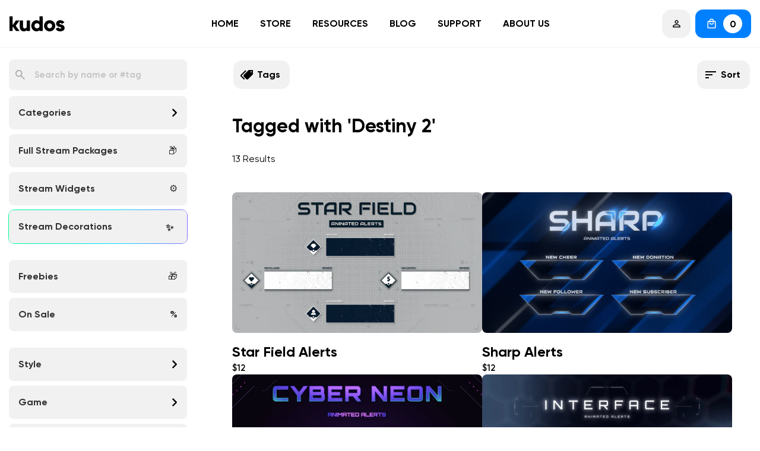

--- FILE ---
content_type: text/html; charset=utf-8
request_url: https://kudos.tv/collections/alerts/Destiny-2
body_size: 104097
content:
<!doctype html>
<html class="no-js" lang="en">
<head>
	<script id="pandectes-rules">   /* PANDECTES-GDPR: DO NOT MODIFY AUTO GENERATED CODE OF THIS SCRIPT */      window.PandectesSettings = {"store":{"id":55947886783,"plan":"plus","theme":"api product page","primaryLocale":"en","adminMode":false,"headless":false,"storefrontRootDomain":"","checkoutRootDomain":"","storefrontAccessToken":""},"tsPublished":1730929054,"declaration":{"showPurpose":false,"showProvider":false,"showDateGenerated":false},"language":{"languageMode":"Single","fallbackLanguage":"en","languageDetection":"browser","languagesSupported":[]},"texts":{"managed":{"headerText":{"en":"We respect your privacy"},"consentText":{"en":"This website uses cookies to ensure you get the best experience."},"dismissButtonText":{"en":"Ok"},"linkText":{"en":"Learn more"},"imprintText":{"en":"Imprint"},"preferencesButtonText":{"en":"Preferences"},"allowButtonText":{"en":"Accept"},"denyButtonText":{"en":"Decline"},"leaveSiteButtonText":{"en":"Leave this site"},"cookiePolicyText":{"en":"Cookie policy"},"preferencesPopupTitleText":{"en":"Manage consent preferences"},"preferencesPopupIntroText":{"en":"When you visit any web site, it may store or retrieve information on your browser, mostly in the form of cookies. This information might be about you, your preferences or your device and is mostly used to make the site work as you expect it to. The information does not usually directly identify you, but it can give you a more personalized web experience."},"preferencesPopupCloseButtonText":{"en":"Close"},"preferencesPopupAcceptAllButtonText":{"en":"Accept all"},"preferencesPopupRejectAllButtonText":{"en":"Reject all"},"preferencesPopupSaveButtonText":{"en":"Save preferences & exit"},"accessSectionTitleText":{"en":"Data Portability"},"accessSectionParagraphText":{"en":"You have the right to be able to access your personal data at any time. This includes your account information, your order records as well as any GDPR related requests you have made so far. You have the right to request a full report of your data."},"rectificationSectionTitleText":{"en":"Data Rectification"},"rectificationSectionParagraphText":{"en":"You have the right to request your data to be updated whenever you think it is appropriate."},"erasureSectionTitleText":{"en":"Right to be Forgotten"},"erasureSectionParagraphText":{"en":"Use this option if you want to remove your personal and other data from our store. Keep in mind that this process will delete your account, so you will no longer be able to access or use it anymore."},"declIntroText":{"en":"We use cookies to optimize website functionality, analyze the performance, and provide personalized experience to you. Some cookies are essential to make the website operate and function correctly. Those cookies cannot be disabled. In this window you can manage your preference of cookies."}},"categories":{"strictlyNecessaryCookiesTitleText":{"en":"Strictly necessary cookies"},"functionalityCookiesTitleText":{"en":"Functionality cookies"},"performanceCookiesTitleText":{"en":"Performance cookies"},"targetingCookiesTitleText":{"en":"Targeting cookies"},"unclassifiedCookiesTitleText":{"en":"Unclassified cookies"},"strictlyNecessaryCookiesDescriptionText":{"en":"These cookies are essential in order to enable you to move around the website and use its features, such as accessing secure areas of the website. Without these cookies services you have asked for, like shopping baskets or e-billing, cannot be provided."},"functionalityCookiesDescriptionText":{"en":"These cookies allow the website to remember choices you make (such as your user name, language or the region you are in) and provide enhanced, more personal features. For instance, a website may be able to provide you with local weather reports or traffic news by storing in a cookie the region in which you are currently located. These cookies can also be used to remember changes you have made to text size, fonts and other parts of web pages that you can customise. They may also be used to provide services you have asked for such as watching a video or commenting on a blog. The information these cookies collect may be anonymised and they cannot track your browsing activity on other websites."},"performanceCookiesDescriptionText":{"en":"These cookies collect information about how visitors use a website, for instance which pages visitors go to most often, and if they get error messages from web pages. These cookies don’t collect information that identifies a visitor. All information these cookies collect is aggregated and therefore anonymous. It is only used to improve how a website works."},"targetingCookiesDescriptionText":{"en":"These cookies are used to deliver adverts more relevant to you and your interests They are also used to limit the number of times you see an advertisement as well as help measure the effectiveness of the advertising campaign. They are usually placed by advertising networks with the website operator’s permission. They remember that you have visited a website and this information is shared with other organisations such as advertisers. Quite often targeting or advertising cookies will be linked to site functionality provided by the other organisation."},"unclassifiedCookiesDescriptionText":{"en":"Unclassified cookies are cookies that we are in the process of classifying, together with the providers of individual cookies."}},"auto":{"declName":{"en":"Name"},"declPath":{"en":"Path"},"declType":{"en":"Type"},"declDomain":{"en":"Domain"},"declPurpose":{"en":"Purpose"},"declProvider":{"en":"Provider"},"declRetention":{"en":"Retention"},"declFirstParty":{"en":"First-party"},"declThirdParty":{"en":"Third-party"},"declSeconds":{"en":"seconds"},"declMinutes":{"en":"minutes"},"declHours":{"en":"hours"},"declDays":{"en":"days"},"declMonths":{"en":"months"},"declYears":{"en":"years"},"declSession":{"en":"Session"},"cookiesDetailsText":{"en":"Cookies details"},"preferencesPopupAlwaysAllowedText":{"en":"Always allowed"},"submitButton":{"en":"Submit"},"submittingButton":{"en":"Submitting..."},"cancelButton":{"en":"Cancel"},"guestsSupportInfoText":{"en":"Please login with your customer account to further proceed."},"guestsSupportEmailPlaceholder":{"en":"E-mail address"},"guestsSupportEmailValidationError":{"en":"Email is not valid"},"guestsSupportEmailSuccessTitle":{"en":"Thank you for your request"},"guestsSupportEmailFailureTitle":{"en":"A problem occurred"},"guestsSupportEmailSuccessMessage":{"en":"If you are registered as a customer of this store, you will soon receive an email with instructions on how to proceed."},"guestsSupportEmailFailureMessage":{"en":"Your request was not submitted. Please try again and if problem persists, contact store owner for assistance."},"confirmationSuccessTitle":{"en":"Your request is verified"},"confirmationFailureTitle":{"en":"A problem occurred"},"confirmationSuccessMessage":{"en":"We will soon get back to you as to your request."},"confirmationFailureMessage":{"en":"Your request was not verified. Please try again and if problem persists, contact store owner for assistance"},"consentSectionTitleText":{"en":"Your cookie consent"},"consentSectionNoConsentText":{"en":"You have not consented to the cookies policy of this website."},"consentSectionConsentedText":{"en":"You consented to the cookies policy of this website on"},"consentStatus":{"en":"Consent preference"},"consentDate":{"en":"Consent date"},"consentId":{"en":"Consent ID"},"consentSectionChangeConsentActionText":{"en":"Change consent preference"},"accessSectionGDPRRequestsActionText":{"en":"Data subject requests"},"accessSectionAccountInfoActionText":{"en":"Personal data"},"accessSectionOrdersRecordsActionText":{"en":"Orders"},"accessSectionDownloadReportActionText":{"en":"Request export"},"rectificationCommentPlaceholder":{"en":"Describe what you want to be updated"},"rectificationCommentValidationError":{"en":"Comment is required"},"rectificationSectionEditAccountActionText":{"en":"Request an update"},"erasureSectionRequestDeletionActionText":{"en":"Request personal data deletion"}}},"library":{"previewMode":false,"fadeInTimeout":0,"defaultBlocked":7,"showLink":true,"showImprintLink":false,"showGoogleLink":false,"enabled":true,"cookie":{"name":"_pandectes_gdpr","expiryDays":365,"secure":true},"dismissOnScroll":false,"dismissOnWindowClick":false,"dismissOnTimeout":false,"palette":{"popup":{"background":"#000000","backgroundForCalculations":{"a":1,"b":0,"g":0,"r":0},"text":"#FFFFFF"},"button":{"background":"#0080FF","backgroundForCalculations":{"a":1,"b":255,"g":128,"r":0},"text":"#FFFFFF","textForCalculation":{"a":1,"b":255,"g":255,"r":255},"border":"transparent"}},"content":{"href":"https://kudosss.myshopify.com/pages/cookie-policy","imprintHref":"/","close":"&#10005;","target":"_blank","logo":""},"window":"<div role=\"dialog\" aria-live=\"polite\" aria-label=\"cookieconsent\" aria-describedby=\"cookieconsent:desc\" id=\"cookie-consent-dialogBox\" class=\"cc-window-wrapper cc-bottom-wrapper\"><div class=\"pd-cookie-banner-window cc-window {{classes}}\"><!--googleoff: all-->{{children}}<!--googleon: all--></div></div>","compliance":{"opt-both":"<div class=\"cc-compliance cc-highlight\">{{deny}}{{allow}}</div>"},"type":"opt-both","layouts":{"basic":"{{messagelink}}{{compliance}}{{close}}"},"position":"bottom","theme":"classic","revokable":false,"animateRevokable":false,"revokableReset":false,"revokableLogoUrl":"https://cdn.shopify.com/s/files/1/0559/4788/6783/t/35/assets/pandectes-reopen-logo.png?v=1690241814","revokablePlacement":"bottom-left","revokableMarginHorizontal":15,"revokableMarginVertical":15,"static":false,"autoAttach":true,"hasTransition":false,"blacklistPage":[""]},"geolocation":{"brOnly":true,"caOnly":true,"euOnly":true},"dsr":{"guestsSupport":false,"accessSectionDownloadReportAuto":false},"banner":{"resetTs":1623847924,"extraCss":"        .cc-banner-logo {max-width: 24em!important;}    @media(min-width: 768px) {.cc-window.cc-floating{max-width: 24em!important;width: 24em!important;}}    .cc-message, .pd-cookie-banner-window .cc-header, .cc-logo {text-align: left}    .cc-window-wrapper{z-index: 16777100;}    .cc-window{z-index: 16777100;font-family: inherit;}    .pd-cookie-banner-window .cc-header{font-family: inherit;}    .pd-cp-ui{font-family: inherit; background-color: #000000;color:#FFFFFF;}    button.pd-cp-btn, a.pd-cp-btn{background-color:#0080FF;color:#FFFFFF!important;}    input + .pd-cp-preferences-slider{background-color: rgba(255, 255, 255, 0.3)}    .pd-cp-scrolling-section::-webkit-scrollbar{background-color: rgba(255, 255, 255, 0.3)}    input:checked + .pd-cp-preferences-slider{background-color: rgba(255, 255, 255, 1)}    .pd-cp-scrolling-section::-webkit-scrollbar-thumb {background-color: rgba(255, 255, 255, 1)}    .pd-cp-ui-close{color:#FFFFFF;}    .pd-cp-preferences-slider:before{background-color: #000000}    .pd-cp-title:before {border-color: #FFFFFF!important}    .pd-cp-preferences-slider{background-color:#FFFFFF}    .pd-cp-toggle{color:#FFFFFF!important}    @media(max-width:699px) {.pd-cp-ui-close-top svg {fill: #FFFFFF}}    .pd-cp-toggle:hover,.pd-cp-toggle:visited,.pd-cp-toggle:active{color:#FFFFFF!important}    .pd-cookie-banner-window {}  ","customJavascript":null,"showPoweredBy":false,"hybridStrict":false,"cookiesBlockedByDefault":"7","isActive":true,"implicitSavePreferences":false,"cookieIcon":true,"blockBots":false,"showCookiesDetails":false,"hasTransition":false,"blockingPage":false,"showOnlyLandingPage":false,"leaveSiteUrl":"https://www.google.com","linkRespectStoreLang":false},"cookies":{"0":[{"name":"_tracking_consent","type":"http","domain":".kudos.tv","path":"/","provider":"Shopify","firstParty":true,"retention":"1 year(s)","expires":1,"unit":"declYears","purpose":{"en":"Tracking preferences."}},{"name":"_shopify_tw","type":"http","domain":".kudos.tv","path":"/","provider":"Shopify","firstParty":true,"retention":"1 year(s)","expires":1,"unit":"declYears","purpose":{"en":"Used for managing customer privacy settings."}},{"name":"_shopify_m","type":"http","domain":".kudos.tv","path":"/","provider":"Shopify","firstParty":true,"retention":"1 year(s)","expires":1,"unit":"declYears","purpose":{"en":"Used for managing customer privacy settings."}},{"name":"_shopify_tm","type":"http","domain":".kudos.tv","path":"/","provider":"Shopify","firstParty":true,"retention":"1 year(s)","expires":1,"unit":"declYears","purpose":{"en":"Used for managing customer privacy settings."}}],"1":[{"name":"secure_customer_sig","type":"http","domain":"kudos.tv","path":"/","provider":"Shopify","firstParty":false,"retention":"1 day(s)","expires":1,"unit":"declDays","purpose":{"en":"Used in connection with customer login."}},{"name":"cart_currency","type":"http","domain":"kudos.tv","path":"/","provider":"Shopify","firstParty":false,"retention":"1 day(s)","expires":1,"unit":"declDays","purpose":{"en":"Used in connection with shopping cart."}},{"name":"Cart","type":"http","domain":"kudos.tv","path":"/","provider":"Unknown","firstParty":true,"retention":"1 day(s)","expires":1,"unit":"declDays","purpose":{"en":""}},{"name":"Secret","type":"http","domain":"kudos.tv","path":"/","provider":"Unknown","firstParty":true,"retention":"1 day(s)","expires":1,"unit":"declDays","purpose":{"en":""}},{"name":"Secure_customer_sig","type":"http","domain":"kudos.tv","path":"/","provider":"Unknown","firstParty":true,"retention":"1 day(s)","expires":1,"unit":"declDays","purpose":{"en":""}},{"name":"_ab","type":"http","domain":"kudos.tv","path":"/","provider":"Shopify","firstParty":true,"retention":"1 day(s)","expires":1,"unit":"declDays","purpose":{"en":"Used in connection with access to admin."}},{"name":"_pay_session","type":"http","domain":"kudos.tv","path":"/","provider":"Unknown","firstParty":true,"retention":"1 day(s)","expires":1,"unit":"declDays","purpose":{"en":""}},{"name":"_secure_session_id","type":"http","domain":"kudos.tv","path":"/","provider":"Shopify","firstParty":true,"retention":"1 day(s)","expires":1,"unit":"declDays","purpose":{"en":"Used in connection with navigation through a storefront."}},{"name":"_shopify_country","type":"http","domain":"kudos.tv","path":"/","provider":"Shopify","firstParty":true,"retention":"1 day(s)","expires":1,"unit":"declDays","purpose":{"en":"Cookie is placed by Shopify to store location data."}},{"name":"_shopify_m","type":"http","domain":"kudos.tv","path":"/","provider":"Shopify","firstParty":true,"retention":"1 day(s)","expires":1,"unit":"declDays","purpose":{"en":"Used for managing customer privacy settings."}},{"name":"_shopify_tm","type":"http","domain":"kudos.tv","path":"/","provider":"Shopify","firstParty":true,"retention":"1 day(s)","expires":1,"unit":"declDays","purpose":{"en":"Used for managing customer privacy settings."}},{"name":"_shopify_tw","type":"http","domain":"kudos.tv","path":"/","provider":"Shopify","firstParty":true,"retention":"1 day(s)","expires":1,"unit":"declDays","purpose":{"en":"Used for managing customer privacy settings."}},{"name":"_storefront_u","type":"http","domain":"kudos.tv","path":"/","provider":"Shopify","firstParty":true,"retention":"1 day(s)","expires":1,"unit":"declDays","purpose":{"en":"Used to facilitate updating customer account information."}},{"name":"_tracking_consent","type":"http","domain":"kudos.tv","path":"/","provider":"Shopify","firstParty":true,"retention":"1 day(s)","expires":1,"unit":"declDays","purpose":{"en":"Tracking preferences."}},{"name":"cart","type":"http","domain":"kudos.tv","path":"/","provider":"Shopify","firstParty":true,"retention":"1 day(s)","expires":1,"unit":"declDays","purpose":{"en":"Used in connection with shopping cart."}},{"name":"cart_sig","type":"http","domain":"kudos.tv","path":"/","provider":"Shopify","firstParty":true,"retention":"1 day(s)","expires":1,"unit":"declDays","purpose":{"en":"Used in connection with checkout."}},{"name":"cart_ts","type":"http","domain":"kudos.tv","path":"/","provider":"Shopify","firstParty":true,"retention":"1 day(s)","expires":1,"unit":"declDays","purpose":{"en":"Used in connection with checkout."}},{"name":"cart_ver","type":"http","domain":"kudos.tv","path":"/","provider":"Shopify","firstParty":true,"retention":"1 day(s)","expires":1,"unit":"declDays","purpose":{"en":"Used in connection with shopping cart."}},{"name":"checkout","type":"http","domain":"kudos.tv","path":"/","provider":"Shopify","firstParty":true,"retention":"1 day(s)","expires":1,"unit":"declDays","purpose":{"en":"Used in connection with checkout."}},{"name":"checkout_token","type":"http","domain":"kudos.tv","path":"/","provider":"Shopify","firstParty":true,"retention":"1 day(s)","expires":1,"unit":"declDays","purpose":{"en":"Used in connection with checkout."}},{"name":"cookietest","type":"http","domain":"kudos.tv","path":"/","provider":"Unknown","firstParty":true,"retention":"1 day(s)","expires":1,"unit":"declDays","purpose":{"en":""}},{"name":"master_device_id","type":"http","domain":"kudos.tv","path":"/","provider":"Shopify","firstParty":true,"retention":"1 day(s)","expires":1,"unit":"declDays","purpose":{"en":"Used in connection with merchant login."}},{"name":"previous_checkout_token","type":"http","domain":"kudos.tv","path":"/","provider":"Unknown","firstParty":true,"retention":"1 day(s)","expires":1,"unit":"declDays","purpose":{"en":""}},{"name":"previous_step","type":"http","domain":"kudos.tv","path":"/","provider":"Shopify","firstParty":true,"retention":"1 day(s)","expires":1,"unit":"declDays","purpose":{"en":"Used in connection with checkout."}},{"name":"remember_me","type":"http","domain":"kudos.tv","path":"/","provider":"Shopify","firstParty":true,"retention":"1 day(s)","expires":1,"unit":"declDays","purpose":{"en":"Used in connection with checkout."}},{"name":"shopify_pay_redirect","type":"http","domain":"kudos.tv","path":"/","provider":"Shopify","firstParty":true,"retention":"1 day(s)","expires":1,"unit":"declDays","purpose":{"en":"Used in connection with checkout."}},{"name":"storefront_digest","type":"http","domain":"kudos.tv","path":"/","provider":"Shopify","firstParty":true,"retention":"1 day(s)","expires":1,"unit":"declDays","purpose":{"en":"Used in connection with customer login."}},{"name":"tracked_start_checkout","type":"http","domain":"kudos.tv","path":"/","provider":"Shopify","firstParty":true,"retention":"1 day(s)","expires":1,"unit":"declDays","purpose":{"en":"Used in connection with checkout."}},{"name":"_pandectes_gdpr","type":"http","domain":"kudos.tv","path":"/","provider":"Pandectes","firstParty":true,"retention":"1 year(s)","expires":1,"unit":"declYears","purpose":{"en":"Used for the functionality of the cookies consent banner."}},{"name":"_shopify_sa_t","type":"http","domain":".kudos.tv","path":"/","provider":"Shopify","firstParty":true,"retention":"1 year(s)","expires":1,"unit":"declYears","purpose":{"en":"Shopify analytics relating to marketing & referrals."}},{"name":"_shopify_sa_p","type":"http","domain":".kudos.tv","path":"/","provider":"Shopify","firstParty":true,"retention":"1 year(s)","expires":1,"unit":"declYears","purpose":{"en":"Shopify analytics relating to marketing & referrals."}}],"2":[{"name":"_shopify_y","type":"http","domain":".kudos.tv","path":"/","provider":"Shopify","firstParty":true,"retention":"1 day(s)","expires":1,"unit":"declDays","purpose":{"en":"Shopify analytics."}},{"name":"_shopify_s","type":"http","domain":".kudos.tv","path":"/","provider":"Shopify","firstParty":true,"retention":"1 day(s)","expires":1,"unit":"declDays","purpose":{"en":"Shopify analytics."}},{"name":"_orig_referrer","type":"http","domain":".kudos.tv","path":"/","provider":"Shopify","firstParty":true,"retention":"1 day(s)","expires":1,"unit":"declDays","purpose":{"en":"Tracks landing pages."}},{"name":"_landing_page","type":"http","domain":".kudos.tv","path":"/","provider":"Shopify","firstParty":true,"retention":"1 day(s)","expires":1,"unit":"declDays","purpose":{"en":"Tracks landing pages."}},{"name":"_shopify_fs","type":"http","domain":"kudos.tv","path":"/","provider":"Shopify","firstParty":true,"retention":"1 day(s)","expires":1,"unit":"declDays","purpose":{"en":"Shopify analytics."}},{"name":"_shopify_sa_p","type":"http","domain":"kudos.tv","path":"/","provider":"Shopify","firstParty":true,"retention":"1 day(s)","expires":1,"unit":"declDays","purpose":{"en":"Shopify analytics relating to marketing & referrals."}},{"name":"_shopify_sa_t","type":"http","domain":"kudos.tv","path":"/","provider":"Shopify","firstParty":true,"retention":"1 day(s)","expires":1,"unit":"declDays","purpose":{"en":"Shopify analytics relating to marketing & referrals."}},{"name":"_ga","type":"http","domain":".kudos.tv","path":"/","provider":"Google","firstParty":true,"retention":"1 year(s)","expires":1,"unit":"declYears","purpose":{"en":"Cookie is set by Google Analytics with unknown functionality"}},{"name":"_gat","type":"http","domain":".kudos.tv","path":"/","provider":"Google","firstParty":true,"retention":"1 year(s)","expires":1,"unit":"declYears","purpose":{"en":"Cookie is placed by Google Analytics to filter requests from bots."}},{"name":"_gid","type":"http","domain":".kudos.tv","path":"/","provider":"Google","firstParty":true,"retention":"1 year(s)","expires":1,"unit":"declYears","purpose":{"en":"Cookie is placed by Google Analytics to count and track pageviews."}}],"4":[{"name":"_y","type":"http","domain":".kudos.tv","path":"/","provider":"Shopify","firstParty":true,"retention":"1 day(s)","expires":1,"unit":"declDays","purpose":{"en":"Shopify analytics."}},{"name":"_s","type":"http","domain":".kudos.tv","path":"/","provider":"Shopify","firstParty":true,"retention":"1 day(s)","expires":1,"unit":"declDays","purpose":{"en":"Shopify analytics."}},{"name":"_shopify_d\t","type":"http","domain":"kudos.tv","path":"/","provider":"Unknown","firstParty":true,"retention":"1 day(s)","expires":1,"unit":"declDays","purpose":{"en":""}},{"name":"_pin_unauth","type":"http","domain":".kudos.tv","path":"/","provider":"Pinterest","firstParty":true,"retention":"1 year(s)","expires":1,"unit":"declYears","purpose":{"en":""}},{"name":"_fbp","type":"http","domain":".kudos.tv","path":"/","provider":"Facebook","firstParty":true,"retention":"1 year(s)","expires":1,"unit":"declYears","purpose":{"en":"Cookie is placed by Facebook to track visits across websites."}},{"name":"_gcl_au","type":"http","domain":".kudos.tv","path":"/","provider":"Google","firstParty":true,"retention":"1 year(s)","expires":1,"unit":"declYears","purpose":{"en":"Cookie is placed by Google Tag Manager to track conversions."}}],"8":[{"name":"sib_cuid","type":"http","domain":".kudos.tv","path":"/","provider":"Unknown","firstParty":true,"retention":"1 year(s)","expires":1,"unit":"declYears","purpose":{"en":""}},{"name":"cbuid_meta","type":"http","domain":"kudos.tv","path":"/","provider":"Unknown","firstParty":true,"retention":"1 year(s)","expires":1,"unit":"declYears","purpose":{"en":""}},{"name":"_ga_Y2H6SF6141","type":"http","domain":".kudos.tv","path":"/","provider":"Unknown","firstParty":true,"retention":"1 year(s)","expires":1,"unit":"declYears","purpose":{"en":""}},{"name":"__pf_user","type":"http","domain":"kudos.tv","path":"/","provider":"Unknown","firstParty":true,"retention":"1 year(s)","expires":1,"unit":"declYears","purpose":{"en":""}},{"name":"__pf_session","type":"http","domain":"kudos.tv","path":"/","provider":"Unknown","firstParty":true,"retention":"1 year(s)","expires":1,"unit":"declYears","purpose":{"en":""}}]},"blocker":{"isActive":true,"googleConsentMode":{"id":"GTM-KSKVWPT","analyticsId":"","adwordsId":"","isActive":true,"adStorageCategory":4,"analyticsStorageCategory":2,"personalizationStorageCategory":1,"functionalityStorageCategory":1,"customEvent":true,"securityStorageCategory":0,"redactData":false,"urlPassthrough":false},"facebookPixel":{"id":"","isActive":false,"ldu":false},"microsoft":{},"rakuten":{"isActive":false,"cmp":false,"ccpa":false},"defaultBlocked":7,"patterns":{"whiteList":[],"blackList":{"1":[],"2":[],"4":[],"8":[]},"iframesWhiteList":[],"iframesBlackList":{"1":[],"2":[],"4":[],"8":[]},"beaconsWhiteList":[],"beaconsBlackList":{"1":[],"2":[],"4":[],"8":[]}}}}      !function(){"use strict";window.PandectesRules=window.PandectesRules||{},window.PandectesRules.manualBlacklist={1:[],2:[],4:[]},window.PandectesRules.blacklistedIFrames={1:[],2:[],4:[]},window.PandectesRules.blacklistedCss={1:[],2:[],4:[]},window.PandectesRules.blacklistedBeacons={1:[],2:[],4:[]};var e="javascript/blocked";function t(e){return new RegExp(e.replace(/[/\\.+?$()]/g,"\\$&").replace("*","(.*)"))}var n=function(e){var t=arguments.length>1&&void 0!==arguments[1]?arguments[1]:"log";new URLSearchParams(window.location.search).get("log")&&console[t]("PandectesRules: ".concat(e))};function a(e){var t=document.createElement("script");t.async=!0,t.src=e,document.head.appendChild(t)}function r(e,t){var n=Object.keys(e);if(Object.getOwnPropertySymbols){var a=Object.getOwnPropertySymbols(e);t&&(a=a.filter((function(t){return Object.getOwnPropertyDescriptor(e,t).enumerable}))),n.push.apply(n,a)}return n}function o(e){for(var t=1;t<arguments.length;t++){var n=null!=arguments[t]?arguments[t]:{};t%2?r(Object(n),!0).forEach((function(t){s(e,t,n[t])})):Object.getOwnPropertyDescriptors?Object.defineProperties(e,Object.getOwnPropertyDescriptors(n)):r(Object(n)).forEach((function(t){Object.defineProperty(e,t,Object.getOwnPropertyDescriptor(n,t))}))}return e}function i(e){var t=function(e,t){if("object"!=typeof e||!e)return e;var n=e[Symbol.toPrimitive];if(void 0!==n){var a=n.call(e,t||"default");if("object"!=typeof a)return a;throw new TypeError("@@toPrimitive must return a primitive value.")}return("string"===t?String:Number)(e)}(e,"string");return"symbol"==typeof t?t:t+""}function s(e,t,n){return(t=i(t))in e?Object.defineProperty(e,t,{value:n,enumerable:!0,configurable:!0,writable:!0}):e[t]=n,e}function c(e,t){return function(e){if(Array.isArray(e))return e}(e)||function(e,t){var n=null==e?null:"undefined"!=typeof Symbol&&e[Symbol.iterator]||e["@@iterator"];if(null!=n){var a,r,o,i,s=[],c=!0,l=!1;try{if(o=(n=n.call(e)).next,0===t){if(Object(n)!==n)return;c=!1}else for(;!(c=(a=o.call(n)).done)&&(s.push(a.value),s.length!==t);c=!0);}catch(e){l=!0,r=e}finally{try{if(!c&&null!=n.return&&(i=n.return(),Object(i)!==i))return}finally{if(l)throw r}}return s}}(e,t)||d(e,t)||function(){throw new TypeError("Invalid attempt to destructure non-iterable instance.\nIn order to be iterable, non-array objects must have a [Symbol.iterator]() method.")}()}function l(e){return function(e){if(Array.isArray(e))return u(e)}(e)||function(e){if("undefined"!=typeof Symbol&&null!=e[Symbol.iterator]||null!=e["@@iterator"])return Array.from(e)}(e)||d(e)||function(){throw new TypeError("Invalid attempt to spread non-iterable instance.\nIn order to be iterable, non-array objects must have a [Symbol.iterator]() method.")}()}function d(e,t){if(e){if("string"==typeof e)return u(e,t);var n=Object.prototype.toString.call(e).slice(8,-1);return"Object"===n&&e.constructor&&(n=e.constructor.name),"Map"===n||"Set"===n?Array.from(e):"Arguments"===n||/^(?:Ui|I)nt(?:8|16|32)(?:Clamped)?Array$/.test(n)?u(e,t):void 0}}function u(e,t){(null==t||t>e.length)&&(t=e.length);for(var n=0,a=new Array(t);n<t;n++)a[n]=e[n];return a}var f=window.PandectesRulesSettings||window.PandectesSettings,g=!(void 0===window.dataLayer||!Array.isArray(window.dataLayer)||!window.dataLayer.some((function(e){return"pandectes_full_scan"===e.event}))),p=function(){var e,t=arguments.length>0&&void 0!==arguments[0]?arguments[0]:"_pandectes_gdpr",n=("; "+document.cookie).split("; "+t+"=");if(n.length<2)e={};else{var a=n.pop().split(";");e=window.atob(a.shift())}var r=function(e){try{return JSON.parse(e)}catch(e){return!1}}(e);return!1!==r?r:e}(),h=f.banner.isActive,y=f.blocker,v=y.defaultBlocked,w=y.patterns,m=p&&null!==p.preferences&&void 0!==p.preferences?p.preferences:null,b=g?0:h?null===m?v:m:0,k={1:!(1&b),2:!(2&b),4:!(4&b)},_=w.blackList,S=w.whiteList,L=w.iframesBlackList,C=w.iframesWhiteList,P=w.beaconsBlackList,A=w.beaconsWhiteList,O={blackList:[],whiteList:[],iframesBlackList:{1:[],2:[],4:[],8:[]},iframesWhiteList:[],beaconsBlackList:{1:[],2:[],4:[],8:[]},beaconsWhiteList:[]};[1,2,4].map((function(e){var n;k[e]||((n=O.blackList).push.apply(n,l(_[e].length?_[e].map(t):[])),O.iframesBlackList[e]=L[e].length?L[e].map(t):[],O.beaconsBlackList[e]=P[e].length?P[e].map(t):[])})),O.whiteList=S.length?S.map(t):[],O.iframesWhiteList=C.length?C.map(t):[],O.beaconsWhiteList=A.length?A.map(t):[];var E={scripts:[],iframes:{1:[],2:[],4:[]},beacons:{1:[],2:[],4:[]},css:{1:[],2:[],4:[]}},I=function(t,n){return t&&(!n||n!==e)&&(!O.blackList||O.blackList.some((function(e){return e.test(t)})))&&(!O.whiteList||O.whiteList.every((function(e){return!e.test(t)})))},B=function(e,t){var n=O.iframesBlackList[t],a=O.iframesWhiteList;return e&&(!n||n.some((function(t){return t.test(e)})))&&(!a||a.every((function(t){return!t.test(e)})))},j=function(e,t){var n=O.beaconsBlackList[t],a=O.beaconsWhiteList;return e&&(!n||n.some((function(t){return t.test(e)})))&&(!a||a.every((function(t){return!t.test(e)})))},T=new MutationObserver((function(e){for(var t=0;t<e.length;t++)for(var n=e[t].addedNodes,a=0;a<n.length;a++){var r=n[a],o=r.dataset&&r.dataset.cookiecategory;if(1===r.nodeType&&"LINK"===r.tagName){var i=r.dataset&&r.dataset.href;if(i&&o)switch(o){case"functionality":case"C0001":E.css[1].push(i);break;case"performance":case"C0002":E.css[2].push(i);break;case"targeting":case"C0003":E.css[4].push(i)}}}})),R=new MutationObserver((function(t){for(var a=0;a<t.length;a++)for(var r=t[a].addedNodes,o=function(){var t=r[i],a=t.src||t.dataset&&t.dataset.src,o=t.dataset&&t.dataset.cookiecategory;if(1===t.nodeType&&"IFRAME"===t.tagName){if(a){var s=!1;B(a,1)||"functionality"===o||"C0001"===o?(s=!0,E.iframes[1].push(a)):B(a,2)||"performance"===o||"C0002"===o?(s=!0,E.iframes[2].push(a)):(B(a,4)||"targeting"===o||"C0003"===o)&&(s=!0,E.iframes[4].push(a)),s&&(t.removeAttribute("src"),t.setAttribute("data-src",a))}}else if(1===t.nodeType&&"IMG"===t.tagName){if(a){var c=!1;j(a,1)?(c=!0,E.beacons[1].push(a)):j(a,2)?(c=!0,E.beacons[2].push(a)):j(a,4)&&(c=!0,E.beacons[4].push(a)),c&&(t.removeAttribute("src"),t.setAttribute("data-src",a))}}else if(1===t.nodeType&&"SCRIPT"===t.tagName){var l=t.type,d=!1;if(I(a,l)?(n("rule blocked: ".concat(a)),d=!0):a&&o?n("manually blocked @ ".concat(o,": ").concat(a)):o&&n("manually blocked @ ".concat(o,": inline code")),d){E.scripts.push([t,l]),t.type=e;t.addEventListener("beforescriptexecute",(function n(a){t.getAttribute("type")===e&&a.preventDefault(),t.removeEventListener("beforescriptexecute",n)})),t.parentElement&&t.parentElement.removeChild(t)}}},i=0;i<r.length;i++)o()})),D=document.createElement,x={src:Object.getOwnPropertyDescriptor(HTMLScriptElement.prototype,"src"),type:Object.getOwnPropertyDescriptor(HTMLScriptElement.prototype,"type")};window.PandectesRules.unblockCss=function(e){var t=E.css[e]||[];t.length&&n("Unblocking CSS for ".concat(e)),t.forEach((function(e){var t=document.querySelector('link[data-href^="'.concat(e,'"]'));t.removeAttribute("data-href"),t.href=e})),E.css[e]=[]},window.PandectesRules.unblockIFrames=function(e){var t=E.iframes[e]||[];t.length&&n("Unblocking IFrames for ".concat(e)),O.iframesBlackList[e]=[],t.forEach((function(e){var t=document.querySelector('iframe[data-src^="'.concat(e,'"]'));t.removeAttribute("data-src"),t.src=e})),E.iframes[e]=[]},window.PandectesRules.unblockBeacons=function(e){var t=E.beacons[e]||[];t.length&&n("Unblocking Beacons for ".concat(e)),O.beaconsBlackList[e]=[],t.forEach((function(e){var t=document.querySelector('img[data-src^="'.concat(e,'"]'));t.removeAttribute("data-src"),t.src=e})),E.beacons[e]=[]},window.PandectesRules.unblockInlineScripts=function(e){var t=1===e?"functionality":2===e?"performance":"targeting",a=document.querySelectorAll('script[type="javascript/blocked"][data-cookiecategory="'.concat(t,'"]'));n("unblockInlineScripts: ".concat(a.length," in ").concat(t)),a.forEach((function(e){var t=document.createElement("script");t.type="text/javascript",e.hasAttribute("src")?t.src=e.getAttribute("src"):t.textContent=e.textContent,document.head.appendChild(t),e.parentNode.removeChild(e)}))},window.PandectesRules.unblockInlineCss=function(e){var t=1===e?"functionality":2===e?"performance":"targeting",a=document.querySelectorAll('link[data-cookiecategory="'.concat(t,'"]'));n("unblockInlineCss: ".concat(a.length," in ").concat(t)),a.forEach((function(e){e.href=e.getAttribute("data-href")}))},window.PandectesRules.unblock=function(e){e.length<1?(O.blackList=[],O.whiteList=[],O.iframesBlackList=[],O.iframesWhiteList=[]):(O.blackList&&(O.blackList=O.blackList.filter((function(t){return e.every((function(e){return"string"==typeof e?!t.test(e):e instanceof RegExp?t.toString()!==e.toString():void 0}))}))),O.whiteList&&(O.whiteList=[].concat(l(O.whiteList),l(e.map((function(e){if("string"==typeof e){var n=".*"+t(e)+".*";if(O.whiteList.every((function(e){return e.toString()!==n.toString()})))return new RegExp(n)}else if(e instanceof RegExp&&O.whiteList.every((function(t){return t.toString()!==e.toString()})))return e;return null})).filter(Boolean)))));var a=0;l(E.scripts).forEach((function(e,t){var n=c(e,2),r=n[0],o=n[1];if(function(e){var t=e.getAttribute("src");return O.blackList&&O.blackList.every((function(e){return!e.test(t)}))||O.whiteList&&O.whiteList.some((function(e){return e.test(t)}))}(r)){for(var i=document.createElement("script"),s=0;s<r.attributes.length;s++){var l=r.attributes[s];"src"!==l.name&&"type"!==l.name&&i.setAttribute(l.name,r.attributes[s].value)}i.setAttribute("src",r.src),i.setAttribute("type",o||"application/javascript"),document.head.appendChild(i),E.scripts.splice(t-a,1),a++}})),0==O.blackList.length&&0===O.iframesBlackList[1].length&&0===O.iframesBlackList[2].length&&0===O.iframesBlackList[4].length&&0===O.beaconsBlackList[1].length&&0===O.beaconsBlackList[2].length&&0===O.beaconsBlackList[4].length&&(n("Disconnecting observers"),R.disconnect(),T.disconnect())};var N=f.store,U=N.adminMode,z=N.headless,M=N.storefrontRootDomain,q=N.checkoutRootDomain,F=N.storefrontAccessToken,W=f.banner.isActive,H=f.blocker.defaultBlocked;W&&function(e){if(window.Shopify&&window.Shopify.customerPrivacy)e();else{var t=null;window.Shopify&&window.Shopify.loadFeatures&&window.Shopify.trackingConsent?e():t=setInterval((function(){window.Shopify&&window.Shopify.loadFeatures&&(clearInterval(t),window.Shopify.loadFeatures([{name:"consent-tracking-api",version:"0.1"}],(function(t){t?n("Shopify.customerPrivacy API - failed to load"):(n("shouldShowBanner() -> ".concat(window.Shopify.trackingConsent.shouldShowBanner()," | saleOfDataRegion() -> ").concat(window.Shopify.trackingConsent.saleOfDataRegion())),e())})))}),10)}}((function(){!function(){var e=window.Shopify.trackingConsent;if(!1!==e.shouldShowBanner()||null!==m||7!==H)try{var t=U&&!(window.Shopify&&window.Shopify.AdminBarInjector),a={preferences:!(1&b)||g||t,analytics:!(2&b)||g||t,marketing:!(4&b)||g||t};z&&(a.headlessStorefront=!0,a.storefrontRootDomain=null!=M&&M.length?M:window.location.hostname,a.checkoutRootDomain=null!=q&&q.length?q:"checkout.".concat(window.location.hostname),a.storefrontAccessToken=null!=F&&F.length?F:""),e.firstPartyMarketingAllowed()===a.marketing&&e.analyticsProcessingAllowed()===a.analytics&&e.preferencesProcessingAllowed()===a.preferences||e.setTrackingConsent(a,(function(e){e&&e.error?n("Shopify.customerPrivacy API - failed to setTrackingConsent"):n("setTrackingConsent(".concat(JSON.stringify(a),")"))}))}catch(e){n("Shopify.customerPrivacy API - exception")}}(),function(){if(z){var e=window.Shopify.trackingConsent,t=e.currentVisitorConsent();if(navigator.globalPrivacyControl&&""===t.sale_of_data){var a={sale_of_data:!1,headlessStorefront:!0};a.storefrontRootDomain=null!=M&&M.length?M:window.location.hostname,a.checkoutRootDomain=null!=q&&q.length?q:"checkout.".concat(window.location.hostname),a.storefrontAccessToken=null!=F&&F.length?F:"",e.setTrackingConsent(a,(function(e){e&&e.error?n("Shopify.customerPrivacy API - failed to setTrackingConsent({".concat(JSON.stringify(a),")")):n("setTrackingConsent(".concat(JSON.stringify(a),")"))}))}}}()}));var G=["AT","BE","BG","HR","CY","CZ","DK","EE","FI","FR","DE","GR","HU","IE","IT","LV","LT","LU","MT","NL","PL","PT","RO","SK","SI","ES","SE","GB","LI","NO","IS"],J=f.banner,V=J.isActive,K=J.hybridStrict,$=f.geolocation,Y=$.caOnly,Z=void 0!==Y&&Y,Q=$.euOnly,X=void 0!==Q&&Q,ee=$.brOnly,te=void 0!==ee&&ee,ne=$.jpOnly,ae=void 0!==ne&&ne,re=$.thOnly,oe=void 0!==re&&re,ie=$.chOnly,se=void 0!==ie&&ie,ce=$.zaOnly,le=void 0!==ce&&ce,de=$.canadaOnly,ue=void 0!==de&&de,fe=$.globalVisibility,ge=void 0===fe||fe,pe=f.blocker,he=pe.defaultBlocked,ye=void 0===he?7:he,ve=pe.googleConsentMode,we=ve.isActive,me=ve.customEvent,be=ve.id,ke=void 0===be?"":be,_e=ve.analyticsId,Se=void 0===_e?"":_e,Le=ve.adwordsId,Ce=void 0===Le?"":Le,Pe=ve.redactData,Ae=ve.urlPassthrough,Oe=ve.adStorageCategory,Ee=ve.analyticsStorageCategory,Ie=ve.functionalityStorageCategory,Be=ve.personalizationStorageCategory,je=ve.securityStorageCategory,Te=ve.dataLayerProperty,Re=void 0===Te?"dataLayer":Te,De=ve.waitForUpdate,xe=void 0===De?0:De,Ne=ve.useNativeChannel,Ue=void 0!==Ne&&Ne;function ze(){window[Re].push(arguments)}window[Re]=window[Re]||[];var Me,qe,Fe={hasInitialized:!1,useNativeChannel:!1,ads_data_redaction:!1,url_passthrough:!1,data_layer_property:"dataLayer",storage:{ad_storage:"granted",ad_user_data:"granted",ad_personalization:"granted",analytics_storage:"granted",functionality_storage:"granted",personalization_storage:"granted",security_storage:"granted"}};if(V&&we){var We=ye&Oe?"denied":"granted",He=ye&Ee?"denied":"granted",Ge=ye&Ie?"denied":"granted",Je=ye&Be?"denied":"granted",Ve=ye&je?"denied":"granted";Fe.hasInitialized=!0,Fe.useNativeChannel=Ue,Fe.url_passthrough=Ae,Fe.ads_data_redaction="denied"===We&&Pe,Fe.storage.ad_storage=We,Fe.storage.ad_user_data=We,Fe.storage.ad_personalization=We,Fe.storage.analytics_storage=He,Fe.storage.functionality_storage=Ge,Fe.storage.personalization_storage=Je,Fe.storage.security_storage=Ve,Fe.data_layer_property=Re||"dataLayer",Fe.ads_data_redaction&&ze("set","ads_data_redaction",Fe.ads_data_redaction),Fe.url_passthrough&&ze("set","url_passthrough",Fe.url_passthrough),function(){!1===Ue?console.log("Pandectes: Google Consent Mode (av2)"):console.log("Pandectes: Google Consent Mode (av2nc)");var e=b!==ye?{wait_for_update:xe||500}:xe?{wait_for_update:xe}:{};ge&&!K?ze("consent","default",o(o({},Fe.storage),e)):(ze("consent","default",o(o(o({},Fe.storage),e),{},{region:[].concat(l(X||K?G:[]),l(Z&&!K?["US-CA","US-VA","US-CT","US-UT","US-CO"]:[]),l(te&&!K?["BR"]:[]),l(ae&&!K?["JP"]:[]),l(ue&&!K?["CA"]:[]),l(oe&&!K?["TH"]:[]),l(se&&!K?["CH"]:[]),l(le&&!K?["ZA"]:[]))})),ze("consent","default",{ad_storage:"granted",ad_user_data:"granted",ad_personalization:"granted",analytics_storage:"granted",functionality_storage:"granted",personalization_storage:"granted",security_storage:"granted"}));if(null!==m){var t=b&Oe?"denied":"granted",n=b&Ee?"denied":"granted",r=b&Ie?"denied":"granted",i=b&Be?"denied":"granted",s=b&je?"denied":"granted";Fe.storage.ad_storage=t,Fe.storage.ad_user_data=t,Fe.storage.ad_personalization=t,Fe.storage.analytics_storage=n,Fe.storage.functionality_storage=r,Fe.storage.personalization_storage=i,Fe.storage.security_storage=s,ze("consent","update",Fe.storage)}(ke.length||Se.length||Ce.length)&&(window[Fe.data_layer_property].push({"pandectes.start":(new Date).getTime(),event:"pandectes-rules.min.js"}),(Se.length||Ce.length)&&ze("js",new Date));var c="https://www.googletagmanager.com";if(ke.length){var d=ke.split(",");window[Fe.data_layer_property].push({"gtm.start":(new Date).getTime(),event:"gtm.js"});for(var u=0;u<d.length;u++){var f="dataLayer"!==Fe.data_layer_property?"&l=".concat(Fe.data_layer_property):"";a("".concat(c,"/gtm.js?id=").concat(d[u].trim()).concat(f))}}if(Se.length)for(var g=Se.split(","),p=0;p<g.length;p++){var h=g[p].trim();h.length&&(a("".concat(c,"/gtag/js?id=").concat(h)),ze("config",h,{send_page_view:!1}))}if(Ce.length)for(var y=Ce.split(","),v=0;v<y.length;v++){var w=y[v].trim();w.length&&(a("".concat(c,"/gtag/js?id=").concat(w)),ze("config",w,{allow_enhanced_conversions:!0}))}}()}V&&me&&(qe={event:"Pandectes_Consent_Update",pandectes_status:7===(Me=b)?"deny":0===Me?"allow":"mixed",pandectes_categories:{C0000:"allow",C0001:k[1]?"allow":"deny",C0002:k[2]?"allow":"deny",C0003:k[4]?"allow":"deny"}},window[Re].push(qe),null!==m&&function(e){if(window.Shopify&&window.Shopify.analytics)e();else{var t=null;window.Shopify&&window.Shopify.analytics?e():t=setInterval((function(){window.Shopify&&window.Shopify.analytics&&(clearInterval(t),e())}),10)}}((function(){console.log("publishing Web Pixels API custom event"),window.Shopify.analytics.publish("Pandectes_Consent_Update",qe)})));var Ke=f.blocker,$e=Ke.klaviyoIsActive,Ye=Ke.googleConsentMode.adStorageCategory;$e&&window.addEventListener("PandectesEvent_OnConsent",(function(e){var t=e.detail.preferences;if(null!=t){var n=t&Ye?"denied":"granted";void 0!==window.klaviyo&&window.klaviyo.isIdentified()&&window.klaviyo.push(["identify",{ad_personalization:n,ad_user_data:n}])}})),f.banner.revokableTrigger&&window.addEventListener("PandectesEvent_OnInitialize",(function(){document.querySelectorAll('[href*="#reopenBanner"]').forEach((function(e){e.onclick=function(e){e.preventDefault(),window.Pandectes.fn.revokeConsent()}}))}));var Ze=f.banner.isActive,Qe=f.blocker,Xe=Qe.defaultBlocked,et=void 0===Xe?7:Xe,tt=Qe.microsoft,nt=tt.isActive,at=tt.uetTags,rt=tt.dataLayerProperty,ot=void 0===rt?"uetq":rt,it={hasInitialized:!1,data_layer_property:"uetq",storage:{ad_storage:"granted"}};if(window[ot]=window[ot]||[],nt&&ft("_uetmsdns","1",365),Ze&&nt){var st=4&et?"denied":"granted";if(it.hasInitialized=!0,it.storage.ad_storage=st,window[ot].push("consent","default",it.storage),"granted"==st&&(ft("_uetmsdns","0",365),console.log("setting cookie")),null!==m){var ct=4&b?"denied":"granted";it.storage.ad_storage=ct,window[ot].push("consent","update",it.storage),"granted"===ct&&ft("_uetmsdns","0",365)}if(at.length)for(var lt=at.split(","),dt=0;dt<lt.length;dt++)lt[dt].trim().length&&ut(lt[dt])}function ut(e){var t=document.createElement("script");t.type="text/javascript",t.src="//bat.bing.com/bat.js",t.onload=function(){var t={ti:e};t.q=window.uetq,window.uetq=new UET(t),window.uetq.push("consent","default",{ad_storage:"denied"}),window[ot].push("pageLoad")},document.head.appendChild(t)}function ft(e,t,n){var a=new Date;a.setTime(a.getTime()+24*n*60*60*1e3);var r="expires="+a.toUTCString();document.cookie="".concat(e,"=").concat(t,"; ").concat(r,"; path=/; secure; samesite=strict")}window.PandectesRules.gcm=Fe;var gt=f.banner.isActive,pt=f.blocker.isActive;n("Prefs: ".concat(b," | Banner: ").concat(gt?"on":"off"," | Blocker: ").concat(pt?"on":"off"));var ht=null===m&&/\/checkouts\//.test(window.location.pathname);0!==b&&!1===g&&pt&&!ht&&(n("Blocker will execute"),document.createElement=function(){for(var t=arguments.length,n=new Array(t),a=0;a<t;a++)n[a]=arguments[a];if("script"!==n[0].toLowerCase())return D.bind?D.bind(document).apply(void 0,n):D;var r=D.bind(document).apply(void 0,n);try{Object.defineProperties(r,{src:o(o({},x.src),{},{set:function(t){I(t,r.type)&&x.type.set.call(this,e),x.src.set.call(this,t)}}),type:o(o({},x.type),{},{get:function(){var t=x.type.get.call(this);return t===e||I(this.src,t)?null:t},set:function(t){var n=I(r.src,r.type)?e:t;x.type.set.call(this,n)}})}),r.setAttribute=function(t,n){if("type"===t){var a=I(r.src,r.type)?e:n;x.type.set.call(r,a)}else"src"===t?(I(n,r.type)&&x.type.set.call(r,e),x.src.set.call(r,n)):HTMLScriptElement.prototype.setAttribute.call(r,t,n)}}catch(e){console.warn("Yett: unable to prevent script execution for script src ",r.src,".\n",'A likely cause would be because you are using a third-party browser extension that monkey patches the "document.createElement" function.')}return r},R.observe(document.documentElement,{childList:!0,subtree:!0}),T.observe(document.documentElement,{childList:!0,subtree:!0}))}();
</script>
	
	
	
  
  
    

    
    

    
    

    
    

    
    


    
    




 
  


  <meta name="verify-paysera" content="e55975d1c14db54f782837393a0d26d7">

  <meta charset="utf-8">
  
  <meta http-equiv="X-UA-Compatible" content="IE=edge,chrome=1">
  <meta name="viewport" content="width=device-width,initial-scale=1">
  <meta name="theme-color" content="#0080ff">

  <link rel="preconnect" href="https://cdn.shopify.com" crossorigin>
  <link rel="preconnect" href="https://fonts.shopifycdn.com" crossorigin>
  <link rel="preconnect" href="https://monorail-edge.shopifysvc.com"><link rel="preload" href="//kudos.tv/cdn/shop/t/52/assets/theme.css?v=138894962100105064871740502594" as="style">
  <link rel="preload" href="//kudos.tv/cdn/shop/t/52/assets/customed.css?v=175480729573459938411740502594" as="style">
  <link rel="preload" as="font" href="" type="font/woff2" crossorigin>
  <link rel="preload" as="font" href="" type="font/woff2" crossorigin>
  <link rel="preload" as="font" href="" type="font/woff2" crossorigin>
  <link rel="preload" href="//kudos.tv/cdn/shop/t/52/assets/theme.js?v=184367253821230391601740502594" as="script">
  <link rel="preload" href="//kudos.tv/cdn/shop/t/52/assets/lazysizes.js?v=63098554868324070131740502594" as="script">

   <link rel="canonical" href="https://kudos.tv/collections/alerts" />  <link rel="shortcut icon" href="//kudos.tv/cdn/shop/files/kudos_favicon_32x32.png?v=1623158654" type="image/png"><script type="text/javascript">
  
    const uLTS=new MutationObserver(a=>{a.forEach(({addedNodes:a})=>{a.forEach(a=>{1===a.nodeType&&"IFRAME"===a.tagName&&(a.src.includes("youtube.com")||a.src.includes("vimeo.com"))&&(a.setAttribute("loading","lazy"),a.setAttribute("data-src",a.src),a.removeAttribute("src")),1===a.nodeType&&"SCRIPT"===a.tagName&&(("aanalytics"==a.className||"aboomerang"==a.className)&&(a.type="text/lazyload"),a.innerHTML.includes("asyncLoad")&&(a.innerHTML=a.innerHTML.replace("if(window.attachEvent)","document.addEventListener('asyncLazyLoad',function(event){asyncLoad();});if(window.attachEvent)").replaceAll(", asyncLoad",", function(){}")),(a.innerHTML.includes("PreviewBarInjector")||a.innerHTML.includes("adminBarInjector"))&&(a.innerHTML=a.innerHTML.replace("DOMContentLoaded","loadBarInjector")))})})});uLTS.observe(document.documentElement,{childList:!0,subtree:!0})
    YETT_BLACKLIST = [ /payment-sheet/, /shopify_pay/ ]
    !function(t,e){"object"==typeof exports&&"undefined"!=typeof module?e(exports):"function"==typeof define&&define.amd?define(["exports"],e):e(t.yett={})}(this,function(t){"use strict";var e={blacklist:window.YETT_BLACKLIST,whitelist:window.YETT_WHITELIST},r={blacklisted:[]},n=function(t,r){return t&&(!r||"javascript/blocked"!==r)&&(!e.blacklist||e.blacklist.some(function(e){return e.test(t)}))&&(!e.whitelist||e.whitelist.every(function(e){return!e.test(t)}))},i=function(t){var r=t.getAttribute("src");return e.blacklist&&e.blacklist.every(function(t){return!t.test(r)})||e.whitelist&&e.whitelist.some(function(t){return t.test(r)})},c=new MutationObserver(function(t){t.forEach(function(t){for(var e=t.addedNodes,i=function(t){var i=e[t];if(1===i.nodeType&&"SCRIPT"===i.tagName){var c=i.src,o=i.type;if(n(c,o)){r.blacklisted.push(i.cloneNode()),i.type="javascript/blocked";i.addEventListener("beforescriptexecute",function t(e){"javascript/blocked"===i.getAttribute("type")&&e.preventDefault(),i.removeEventListener("beforescriptexecute",t)}),i.parentElement.removeChild(i)}}},c=0;c<e.length;c++)i(c)})});c.observe(document.documentElement,{childList:!0,subtree:!0});var o=document.createElement;document.createElement=function(){for(var t=arguments.length,e=Array(t),r=0;r<t;r++)e[r]=arguments[r];if("script"!==e[0].toLowerCase())return o.bind(document).apply(void 0,e);var i=o.bind(document).apply(void 0,e),c=i.setAttribute.bind(i);return Object.defineProperties(i,{src:{get:function(){return i.getAttribute("src")},set:function(t){return n(t,i.type)&&c("type","javascript/blocked"),c("src",t),!0}},type:{set:function(t){var e=n(i.src,i.type)?"javascript/blocked":t;return c("type",e),!0}}}),i.setAttribute=function(t,e){"type"===t||"src"===t?i[t]=e:HTMLScriptElement.prototype.setAttribute.call(i,t,e)},i};var l=function(t){if(Array.isArray(t)){for(var e=0,r=Array(t.length);e<t.length;e++)r[e]=t[e];return r}return Array.from(t)},a=new RegExp("[|\\{}()[\\]^$+*?.]","g");t.unblock=function(){for(var t=arguments.length,n=Array(t),o=0;o<t;o++)n[o]=arguments[o];n.length<1?(e.blacklist=[],e.whitelist=[]):(e.blacklist&&(e.blacklist=e.blacklist.filter(function(t){return n.every(function(e){return!t.test(e)})})),e.whitelist&&(e.whitelist=[].concat(l(e.whitelist),l(n.map(function(t){var r=".*"+t.replace(a,"\\$&")+".*";return e.whitelist.find(function(t){return t.toString()===r.toString()})?null:new RegExp(r)}).filter(Boolean)))));for(var s=document.querySelectorAll('script[type="javascript/blocked"]'),u=0;u<s.length;u++){var p=s[u];i(p)&&(p.type="application/javascript",r.blacklisted.push(p),p.parentElement.removeChild(p))}var d=0;[].concat(l(r.blacklisted)).forEach(function(t,e){if(i(t)){var n=document.createElement("script");n.setAttribute("src",t.src),n.setAttribute("type","application/javascript"),document.head.appendChild(n),r.blacklisted.splice(e-d,1),d++}}),e.blacklist&&e.blacklist.length<1&&c.disconnect()},Object.defineProperty(t,"__esModule",{value:!0})});
  
</script>
  <!-- /snippets/social-meta-tags.liquid -->


<meta property="og:site_name" content="kudos.tv">
<meta property="og:url" content="https://kudos.tv/collections/alerts/destiny-2">

  <meta property="og:title" content="Professional Stream Graphics for Twitch & YouTube - kudos.tv">
  

<meta property="og:type" content="collection">
<meta property="og:description" content="Explore Our Collection of More Than 90 Stream Alerts for Twitch, YouTube, and More! Alert Sound Effects Included! Works Perfectly with Streamlabs and StreamElements!"><meta property="og:image" content="http://kudos.tv/cdn/shop/files/Comp_1_0-00-02-00_2.png?v=1634235619">
  <meta property="og:image:secure_url" content="https://kudos.tv/cdn/shop/files/Comp_1_0-00-02-00_2.png?v=1634235619">
  <meta property="og:image:width" content="1200">
  <meta property="og:image:height" content="628">


  <meta name="twitter:site" content="@kudos_tv">

<meta name="twitter:card" content="summary_large_image">
<meta name="twitter:title" content="Stream Alerts for Twitch, Youtube &amp; More! 🔔 - kudos.tv">
<meta name="twitter:description" content="Explore Our Collection of More Than 90 Stream Alerts for Twitch, YouTube, and More! Alert Sound Effects Included! Works Perfectly with Streamlabs and StreamElements!">

  
<style data-shopify>
:root {
    --color-text: #000000;
    --color-text-rgb: 0, 0, 0;
    --color-body-text: #000000;
    --color-sale-text: #0080ff;
    --color-small-button-text-border: #000000;
    --color-text-field: #f1f1f1;
    --color-text-field-text: #000000;
    --color-text-field-text-rgb: 0, 0, 0;

    --color-btn-primary: #0080ff;
    --color-btn-primary-darker: #0066cc;
    --color-btn-primary-text: #ffffff;

    --color-blankstate: rgba(0, 0, 0, 0.35);
    --color-blankstate-border: rgba(0, 0, 0, 0.2);
    --color-blankstate-background: rgba(0, 0, 0, 0.1);

    --color-text-focus:#404040;
    --color-overlay-text-focus:#404040;
    --color-btn-primary-focus:#0066cc;
    --color-btn-social-focus:rgba(64, 64, 64, 0.0);
    --color-small-button-text-border-focus:#404040;
    --predictive-search-focus:#f2f2f2;

    --color-body: #ffffff;
    --color-bg: #ffffff;
    --color-bg-rgb: 255, 255, 255;
    --color-bg-alt: rgba(0, 0, 0, 0.05);
    --color-bg-currency-selector: rgba(0, 0, 0, 0.2);

    --color-overlay-title-text: #000000;
    --color-image-overlay: rgba(0,0,0,0);
    --color-image-overlay-rgb: 0, 0, 0;--opacity-image-overlay: 0.0;--hover-overlay-opacity: 0.4;

    --color-border: rgba(0,0,0,0);
    --color-border-form: rgba(0,0,0,0);
    --color-border-form-darker: rgba(0, 0, 0, 0.0);

    --svg-select-icon: url(//kudos.tv/cdn/shop/t/52/assets/ico-select.svg?v=29003672709104678581740502594);
    --slick-img-url: url(//kudos.tv/cdn/shop/t/52/assets/ajax-loader.gif?v=41356863302472015721740502594);

    --font-weight-body--bold: 700;
    --font-weight-body--bolder: 700;

    --font-stack-header: Helvetica, Arial, sans-serif;
    --font-style-header: normal;
    --font-weight-header: 700;

    --font-stack-body: Helvetica, Arial, sans-serif;
    --font-style-body: normal;
    --font-weight-body: 400;

    --font-size-header: 26;

    --font-size-base: 15;

    --font-h1-desktop: 35;
    --font-h1-mobile: 32;
    --font-h2-desktop: 20;
    --font-h2-mobile: 18;
    --font-h3-mobile: 20;
    --font-h4-desktop: 17;
    --font-h4-mobile: 15;
    --font-h5-desktop: 15;
    --font-h5-mobile: 13;
    --font-h6-desktop: 14;
    --font-h6-mobile: 12;

    --font-mega-title-large-desktop: 65;

    --font-rich-text-large: 17;
    --font-rich-text-small: 13;

    
--color-video-bg: #f2f2f2;

    
    --global-color-image-loader-primary: rgba(0, 0, 0, 0.06);
    --global-color-image-loader-secondary: rgba(0, 0, 0, 0.12);
  }
</style>

  <style>*,::after,::before{box-sizing:border-box}body{margin:0}body,html{background-color:var(--color-body)}body,button{font-size:calc(var(--font-size-base) * 1px);font-family:var(--font-stack-body);font-style:var(--font-style-body);font-weight:var(--font-weight-body);color:var(--color-text);line-height:1.5}body,button{-webkit-font-smoothing:antialiased;-webkit-text-size-adjust:100%}.border-bottom{border-bottom:1px solid var(--color-border)}.btn--link{background-color:transparent;border:0;margin:0;color:var(--color-text);text-align:left}.text-right{text-align:right}.icon{display:inline-block;width:20px;height:20px;vertical-align:middle;fill:currentColor}.icon__fallback-text,.visually-hidden{position:absolute!important;overflow:hidden;clip:rect(0 0 0 0);height:1px;width:1px;margin:-1px;padding:0;border:0}svg.icon:not(.icon--full-color) circle,svg.icon:not(.icon--full-color) ellipse,svg.icon:not(.icon--full-color) g,svg.icon:not(.icon--full-color) line,svg.icon:not(.icon--full-color) path,svg.icon:not(.icon--full-color) polygon,svg.icon:not(.icon--full-color) polyline,svg.icon:not(.icon--full-color) rect,symbol.icon:not(.icon--full-color) circle,symbol.icon:not(.icon--full-color) ellipse,symbol.icon:not(.icon--full-color) g,symbol.icon:not(.icon--full-color) line,symbol.icon:not(.icon--full-color) path,symbol.icon:not(.icon--full-color) polygon,symbol.icon:not(.icon--full-color) polyline,symbol.icon:not(.icon--full-color) rect{fill:inherit;stroke:inherit}li{list-style:none}.list--inline{padding:0;margin:0}.list--inline>li{display:inline-block;margin-bottom:0;vertical-align:middle}a{color:var(--color-text);text-decoration:none}.h1,.h2,h1,h2{margin:0 0 17.5px;font-family:var(--font-stack-header);font-style:var(--font-style-header);font-weight:var(--font-weight-header);line-height:1.2;overflow-wrap:break-word;word-wrap:break-word}.h1 a,.h2 a,h1 a,h2 a{color:inherit;text-decoration:none;font-weight:inherit}.h1,h1{font-size:calc(((var(--font-h1-desktop))/ (var(--font-size-base))) * 1em);text-transform:none;letter-spacing:0}@media only screen and (max-width:749px){.h1,h1{font-size:calc(((var(--font-h1-mobile))/ (var(--font-size-base))) * 1em)}}.h2,h2{font-size:calc(((var(--font-h2-desktop))/ (var(--font-size-base))) * 1em);}@media only screen and (max-width:749px){.h2,h2{font-size:calc(((var(--font-h2-mobile))/ (var(--font-size-base))) * 1em)}}p{color:var(--color-body-text);margin:0 0 19.44444px}@media only screen and (max-width:749px){p{font-size:calc(((var(--font-size-base) - 1)/ (var(--font-size-base))) * 1em)}}p:last-child{margin-bottom:0}@media only screen and (max-width:749px){.small--hide{display:none!important}}.grid{list-style:none;margin:0;padding:0;margin-left:-30px}@media only screen and (max-width:749px){.grid{margin-left:-22px}}.grid--no-gutters{margin-left:0}.grid--no-gutters .grid__item{padding-left:0}.grid--table{display:table;table-layout:fixed;width:100%}.grid--table>.grid__item{float:none;display:table-cell;vertical-align:middle}.grid__item{padding-left:30px;width:100%}@media only screen and (max-width:749px){.grid__item{padding-left:22px}}.grid__item[class*="--push"]{position:relative}@media only screen and (min-width:750px){.medium-up--one-quarter{width:25%}.medium-up--push-one-third{width:33.33%}.medium-up--one-half{width:50%}.medium-up--push-one-third{left:33.33%;position:relative}}.site-header{position:relative;background-color:var(--color-body)}@media only screen and (max-width:749px){.site-header{border-bottom:1px solid var(--color-border)}}@media only screen and (min-width:750px){.site-header.logo--center{padding-top:30px}}.site-header__logo{margin:15px 0}.logo-align--center .site-header__logo{text-align:center;margin:0 auto}@media only screen and (max-width:749px){.logo-align--center .site-header__logo{text-align:left;margin:15px 0}}@media only screen and (max-width:749px){.site-header__logo{padding-left:22px;text-align:left}.site-header__logo img{margin:0}}.site-header__logo-link{display:inline-block;word-break:break-word}@media only screen and (min-width:750px){.logo-align--center .site-header__logo-link{margin:0 auto}}.site-header__logo-image{display:block}@media only screen and (min-width:750px){.site-header__logo-image{margin:0 auto}}.site-header__logo-image img{width:100%}.site-header__logo-image--centered img{margin:0 auto}.site-header__logo img{display:block}.site-header__icons{position:relative;white-space:nowrap}@media only screen and (max-width:749px){.site-header__icons{width:auto;padding-right:13px}.site-header__icons .btn--link,.site-header__icons .site-header__cart{font-size:calc(((var(--font-size-base))/ (var(--font-size-base))) * 1em)}}.site-header__icons-wrapper{position:relative;display:-webkit-flex;display:-ms-flexbox;display:flex;width:100%;-ms-flex-align:center;-webkit-align-items:center;-moz-align-items:center;-ms-align-items:center;-o-align-items:center;align-items:center;-webkit-justify-content:flex-end;-ms-justify-content:flex-end;justify-content:flex-end}.site-header__account,.site-header__cart,.site-header__search{position:relative}.site-header__search.site-header__icon{display:none}@media only screen and (min-width:1400px){.site-header__search.site-header__icon{display:block}}.site-header__search-toggle,.site-header__search-toggle svg{display:block}@media only screen and (min-width:750px){.site-header__account,.site-header__cart{padding:10px 11px}}.site-header__cart-title,.site-header__search-title{position:absolute!important;overflow:hidden;clip:rect(0 0 0 0);height:1px;width:1px;margin:-1px;padding:0;border:0;display:block;vertical-align:middle}.site-header__cart-title{margin-right:3px}.site-header__cart-count{display:flex;align-items:center;justify-content:center;position:absolute;right:.4rem;top:.2rem;font-weight:700;background-color:var(--color-btn-primary);color:var(--color-btn-primary-text);border-radius:50%;min-width:1em;height:1em}.site-header__cart-count span{font-family:HelveticaNeue,"Helvetica Neue",Helvetica,Arial,sans-serif;font-size:calc(11em / 16);line-height:1}@media only screen and (max-width:749px){.site-header__cart-count{top:calc(7em / 16);right:0;border-radius:50%;min-width:calc(19em / 16);height:calc(19em / 16)}}@media only screen and (max-width:749px){.site-header__cart-count span{padding:.25em calc(6em / 16);font-size:12px}}.site-header__menu{display:none}@media only screen and (max-width:749px){.site-header__icon{display:inline-block;vertical-align:middle;padding:10px 11px;margin:0}}@media only screen and (min-width:750px){.site-header__icon .icon-search{margin-right:3px}}.announcement-bar{z-index:10;position:relative;text-align:center;border-bottom:1px solid transparent;padding:2px}.announcement-bar__link{display:block}.announcement-bar__message{display:block;padding:11px 22px;font-size:calc(((16)/ (var(--font-size-base))) * 1em);font-weight:var(--font-weight-header)}@media only screen and (min-width:750px){.announcement-bar__message{padding-left:55px;padding-right:55px}}.site-nav{position:relative;padding:0;text-align:center;margin:25px 0}.site-nav a{padding:3px 10px}.site-nav__link{display:block;white-space:nowrap}.site-nav--centered .site-nav__link{padding-top:0}.site-nav__link .icon-chevron-down{width:calc(8em / 16);height:calc(8em / 16);margin-left:.5rem}.site-nav__label{border-bottom:1px solid transparent}.site-nav__link--active .site-nav__label{border-bottom-color:var(--color-text)}.site-nav__link--button{border:none;background-color:transparent;padding:3px 10px}.site-header__mobile-nav{z-index:11;position:relative;background-color:var(--color-body)}@media only screen and (max-width:749px){.site-header__mobile-nav{display:-webkit-flex;display:-ms-flexbox;display:flex;width:100%;-ms-flex-align:center;-webkit-align-items:center;-moz-align-items:center;-ms-align-items:center;-o-align-items:center;align-items:center}}.mobile-nav--open .icon-close{display:none}.main-content{opacity:0}.main-content .shopify-section{display:none}.main-content .shopify-section:first-child{display:inherit}.critical-hidden{display:none};</style>
  <script>
    window.performance.mark('debut:theme_stylesheet_loaded.start');
    function onLoadStylesheet() {
      performance.mark('debut:theme_stylesheet_loaded.end');
      performance.measure('debut:theme_stylesheet_loaded', 'debut:theme_stylesheet_loaded.start', 'debut:theme_stylesheet_loaded.end');
      var url = "//kudos.tv/cdn/shop/t/52/assets/theme.css?v=138894962100105064871740502594";
      var link = document.querySelector('link[href="' + url + '"]');
      link.loaded = true;
      link.dispatchEvent(new Event('load'));
    }
  </script>
  <link rel="stylesheet" href="//kudos.tv/cdn/shop/t/52/assets/theme.css?v=138894962100105064871740502594" type="text/css" media="print" onload="this.media='all';onLoadStylesheet()">
  <style>
    
    
    
    
    
    
  </style>

  <script>
    var theme = {
      breakpoints: {
        medium: 750,
        large: 990,
        widescreen: 1400
      },
      strings: {
        addToCart: "Add to cart",
        soldOut: "Sold out",
        unavailable: "Unavailable",
        regularPrice: "Regular price",
        salePrice: "Sale price",
        sale: "Sale",
        fromLowestPrice: "[price]",
        vendor: "Vendor",
        showMore: "Show More",
        showLess: "Show Less",
        searchFor: "Search for",
        addressError: "Error looking up that address",
        addressNoResults: "No results for that address",
        addressQueryLimit: "You have exceeded the Google API usage limit. Consider upgrading to a \u003ca href=\"https:\/\/developers.google.com\/maps\/premium\/usage-limits\"\u003ePremium Plan\u003c\/a\u003e.",
        authError: "There was a problem authenticating your Google Maps account.",
        newWindow: "Opens in a new window.",
        external: "Opens external website.",
        newWindowExternal: "Opens external website in a new window.",
        removeLabel: "Remove [product]",
        update: "Update",
        quantity: "Quantity",
        discountedTotal: "Discounted total",
        regularTotal: "Regular total",
        priceColumn: "See Price column for discount details.",
        quantityMinimumMessage: "Quantity must be 1 or more",
        cartError: "There was an error while updating your cart. Please try again.",
        removedItemMessage: "Removed \u003cspan class=\"cart__removed-product-details\"\u003e([quantity]) [link]\u003c\/span\u003e from your cart.",
        unitPrice: "Unit price",
        unitPriceSeparator: "per",
        oneCartCount: "1 item",
        otherCartCount: "[count] items",
        quantityLabel: "Quantity: [count]",
        products: "Products",
        loading: "Loading",
        number_of_results: "[result_number] of [results_count]",
        number_of_results_found: "[results_count] results found",
        one_result_found: "1 result found"
      },
      moneyFormat: "${{amount}}",
      moneyFormatWithCurrency: "${{amount}} USD",
      settings: {
        predictiveSearchEnabled: true,
        predictiveSearchShowPrice: false,
        predictiveSearchShowVendor: false
      },
      stylesheet: "//kudos.tv/cdn/shop/t/52/assets/theme.css?v=138894962100105064871740502594"
    }

    document.documentElement.className = document.documentElement.className.replace('no-js', 'js');
  </script>

<script>
  window.shopUrl = 'https://kudos.tv';
  window.routes = {
    cart_add_url: '/cart/add',
    cart_change_url: '/cart/change',
    cart_update_url: '/cart/update',
    predictive_search_url: '/search/suggest'
  };

  window.cartStrings = {
    error: `Translation missing: en.sections.cart.cart_error`,
    quantityError: `Translation missing: en.sections.cart.cart_quantity_error_html`
  }

  window.variantStrings = {
    addToCart: `Add to cart`,
    soldOut: `Sold out`,
    unavailable: `Unavailable`,
  }

  window.accessibilityStrings = {
    imageAvailable: `Translation missing: en.products.product.media.image_available`,
    shareSuccess: `Translation missing: en.general.share.success_message`,
    pauseSlideshow: `Pause slideshow`,
    playSlideshow: `Translation missing: en.sections.slideshow.play_slideshow`,
  }

  window.customer = {
    isLogged: '',
    email: ''
  }
</script>

  

 

  <script type="text/javascript">
    if (window.MSInputMethodContext && document.documentMode) {
      var scripts = document.getElementsByTagName('script')[0];
      var polyfill = document.createElement("script");
      polyfill.defer = true;
      polyfill.src = "//kudos.tv/cdn/shop/t/52/assets/ie11CustomProperties.min.js?v=146208399201472936201740502594";

      scripts.parentNode.insertBefore(polyfill, scripts);
    }
  </script>

  <link href="//kudos.tv/cdn/shop/t/52/assets/owl.carousel.css?v=103640546699724732651740502594" rel="stylesheet" type="text/css" media="all" />
  <link href="//kudos.tv/cdn/shop/t/52/assets/customed.css?v=175480729573459938411740502594" rel="stylesheet" type="text/css" media="all" />



  
 <meta name="robots" content="noindex, follow" /> 
 



  





  

  

  

  

  
  
  

    

    


  



  <script>window.performance && window.performance.mark && window.performance.mark('shopify.content_for_header.start');</script><meta name="facebook-domain-verification" content="5ysb6rbhysi5xpmszlv4j9zqq2mmv0">
<meta name="google-site-verification" content="0gWjJg5JzEn2ztBp9BGzlZ2jCOH40cr8mJVQUkAFCyI">
<meta id="shopify-digital-wallet" name="shopify-digital-wallet" content="/55947886783/digital_wallets/dialog">
<meta name="shopify-checkout-api-token" content="dddd40f3594dca84296785ff820a914a">
<meta id="in-context-paypal-metadata" data-shop-id="55947886783" data-venmo-supported="false" data-environment="production" data-locale="en_US" data-paypal-v4="true" data-currency="USD">
<link rel="alternate" type="application/atom+xml" title="Feed" href="/collections/alerts/Destiny-2.atom" />
<link rel="alternate" type="application/json+oembed" href="https://kudos.tv/collections/alerts/destiny-2.oembed">
<script async="async" src="/checkouts/internal/preloads.js?locale=en-US"></script>
<script id="shopify-features" type="application/json">{"accessToken":"dddd40f3594dca84296785ff820a914a","betas":["rich-media-storefront-analytics"],"domain":"kudos.tv","predictiveSearch":true,"shopId":55947886783,"locale":"en"}</script>
<script>var Shopify = Shopify || {};
Shopify.shop = "kudosss.myshopify.com";
Shopify.locale = "en";
Shopify.currency = {"active":"USD","rate":"1.0"};
Shopify.country = "US";
Shopify.theme = {"name":"Navigation_New","id":178934710603,"schema_name":"Debut","schema_version":"17.11.0","theme_store_id":null,"role":"main"};
Shopify.theme.handle = "null";
Shopify.theme.style = {"id":null,"handle":null};
Shopify.cdnHost = "kudos.tv/cdn";
Shopify.routes = Shopify.routes || {};
Shopify.routes.root = "/";</script>
<script type="module">!function(o){(o.Shopify=o.Shopify||{}).modules=!0}(window);</script>
<script>!function(o){function n(){var o=[];function n(){o.push(Array.prototype.slice.apply(arguments))}return n.q=o,n}var t=o.Shopify=o.Shopify||{};t.loadFeatures=n(),t.autoloadFeatures=n()}(window);</script>
<script id="shop-js-analytics" type="application/json">{"pageType":"collection"}</script>
<script defer="defer" async type="module" src="//kudos.tv/cdn/shopifycloud/shop-js/modules/v2/client.init-shop-cart-sync_BT-GjEfc.en.esm.js"></script>
<script defer="defer" async type="module" src="//kudos.tv/cdn/shopifycloud/shop-js/modules/v2/chunk.common_D58fp_Oc.esm.js"></script>
<script defer="defer" async type="module" src="//kudos.tv/cdn/shopifycloud/shop-js/modules/v2/chunk.modal_xMitdFEc.esm.js"></script>
<script type="module">
  await import("//kudos.tv/cdn/shopifycloud/shop-js/modules/v2/client.init-shop-cart-sync_BT-GjEfc.en.esm.js");
await import("//kudos.tv/cdn/shopifycloud/shop-js/modules/v2/chunk.common_D58fp_Oc.esm.js");
await import("//kudos.tv/cdn/shopifycloud/shop-js/modules/v2/chunk.modal_xMitdFEc.esm.js");

  window.Shopify.SignInWithShop?.initShopCartSync?.({"fedCMEnabled":true,"windoidEnabled":true});

</script>
<script>(function() {
  var isLoaded = false;
  function asyncLoad() {
    if (isLoaded) return;
    isLoaded = true;
    var urls = ["https:\/\/l.getsitecontrol.com\/d4e2o954.js?shop=kudosss.myshopify.com","\/\/cdn.shopify.com\/proxy\/ebddf72422a20044f0be7c6c20e36e26004f06dd3e43fcbc12997b5b0ca1a9eb\/shopify-script-tags.s3.eu-west-1.amazonaws.com\/smartseo\/instantpage.js?shop=kudosss.myshopify.com\u0026sp-cache-control=cHVibGljLCBtYXgtYWdlPTkwMA","\/\/cdn.shopify.com\/proxy\/dcf0da3189c055c84d5ccd62a2c5b2e643fa429b821796be7da4e63058c14cde\/app.digital-downloads.com\/js\/customer-orders.js?shop=kudosss.myshopify.com\u0026sp-cache-control=cHVibGljLCBtYXgtYWdlPTkwMA","https:\/\/d1639lhkj5l89m.cloudfront.net\/js\/storefront\/uppromote.js?shop=kudosss.myshopify.com"];
    for (var i = 0; i < urls.length; i++) {
      var s = document.createElement('script');
      s.type = 'text/javascript';
      s.async = true;
      s.src = urls[i];
      var x = document.getElementsByTagName('script')[0];
      x.parentNode.insertBefore(s, x);
    }
  };
  if(window.attachEvent) {
    window.attachEvent('onload', asyncLoad);
  } else {
    window.addEventListener('load', asyncLoad, false);
  }
})();</script>
<script id="__st">var __st={"a":55947886783,"offset":-18000,"reqid":"1dde75fb-53ad-4c45-b6d4-0dce4f11facf-1769508013","pageurl":"kudos.tv\/collections\/alerts\/Destiny-2","u":"f8e6109abb7c","p":"collection","rtyp":"collection","rid":265139912895};</script>
<script>window.ShopifyPaypalV4VisibilityTracking = true;</script>
<script id="captcha-bootstrap">!function(){'use strict';const t='contact',e='account',n='new_comment',o=[[t,t],['blogs',n],['comments',n],[t,'customer']],c=[[e,'customer_login'],[e,'guest_login'],[e,'recover_customer_password'],[e,'create_customer']],r=t=>t.map((([t,e])=>`form[action*='/${t}']:not([data-nocaptcha='true']) input[name='form_type'][value='${e}']`)).join(','),a=t=>()=>t?[...document.querySelectorAll(t)].map((t=>t.form)):[];function s(){const t=[...o],e=r(t);return a(e)}const i='password',u='form_key',d=['recaptcha-v3-token','g-recaptcha-response','h-captcha-response',i],f=()=>{try{return window.sessionStorage}catch{return}},m='__shopify_v',_=t=>t.elements[u];function p(t,e,n=!1){try{const o=window.sessionStorage,c=JSON.parse(o.getItem(e)),{data:r}=function(t){const{data:e,action:n}=t;return t[m]||n?{data:e,action:n}:{data:t,action:n}}(c);for(const[e,n]of Object.entries(r))t.elements[e]&&(t.elements[e].value=n);n&&o.removeItem(e)}catch(o){console.error('form repopulation failed',{error:o})}}const l='form_type',E='cptcha';function T(t){t.dataset[E]=!0}const w=window,h=w.document,L='Shopify',v='ce_forms',y='captcha';let A=!1;((t,e)=>{const n=(g='f06e6c50-85a8-45c8-87d0-21a2b65856fe',I='https://cdn.shopify.com/shopifycloud/storefront-forms-hcaptcha/ce_storefront_forms_captcha_hcaptcha.v1.5.2.iife.js',D={infoText:'Protected by hCaptcha',privacyText:'Privacy',termsText:'Terms'},(t,e,n)=>{const o=w[L][v],c=o.bindForm;if(c)return c(t,g,e,D).then(n);var r;o.q.push([[t,g,e,D],n]),r=I,A||(h.body.append(Object.assign(h.createElement('script'),{id:'captcha-provider',async:!0,src:r})),A=!0)});var g,I,D;w[L]=w[L]||{},w[L][v]=w[L][v]||{},w[L][v].q=[],w[L][y]=w[L][y]||{},w[L][y].protect=function(t,e){n(t,void 0,e),T(t)},Object.freeze(w[L][y]),function(t,e,n,w,h,L){const[v,y,A,g]=function(t,e,n){const i=e?o:[],u=t?c:[],d=[...i,...u],f=r(d),m=r(i),_=r(d.filter((([t,e])=>n.includes(e))));return[a(f),a(m),a(_),s()]}(w,h,L),I=t=>{const e=t.target;return e instanceof HTMLFormElement?e:e&&e.form},D=t=>v().includes(t);t.addEventListener('submit',(t=>{const e=I(t);if(!e)return;const n=D(e)&&!e.dataset.hcaptchaBound&&!e.dataset.recaptchaBound,o=_(e),c=g().includes(e)&&(!o||!o.value);(n||c)&&t.preventDefault(),c&&!n&&(function(t){try{if(!f())return;!function(t){const e=f();if(!e)return;const n=_(t);if(!n)return;const o=n.value;o&&e.removeItem(o)}(t);const e=Array.from(Array(32),(()=>Math.random().toString(36)[2])).join('');!function(t,e){_(t)||t.append(Object.assign(document.createElement('input'),{type:'hidden',name:u})),t.elements[u].value=e}(t,e),function(t,e){const n=f();if(!n)return;const o=[...t.querySelectorAll(`input[type='${i}']`)].map((({name:t})=>t)),c=[...d,...o],r={};for(const[a,s]of new FormData(t).entries())c.includes(a)||(r[a]=s);n.setItem(e,JSON.stringify({[m]:1,action:t.action,data:r}))}(t,e)}catch(e){console.error('failed to persist form',e)}}(e),e.submit())}));const S=(t,e)=>{t&&!t.dataset[E]&&(n(t,e.some((e=>e===t))),T(t))};for(const o of['focusin','change'])t.addEventListener(o,(t=>{const e=I(t);D(e)&&S(e,y())}));const B=e.get('form_key'),M=e.get(l),P=B&&M;t.addEventListener('DOMContentLoaded',(()=>{const t=y();if(P)for(const e of t)e.elements[l].value===M&&p(e,B);[...new Set([...A(),...v().filter((t=>'true'===t.dataset.shopifyCaptcha))])].forEach((e=>S(e,t)))}))}(h,new URLSearchParams(w.location.search),n,t,e,['guest_login'])})(!0,!1)}();</script>
<script integrity="sha256-4kQ18oKyAcykRKYeNunJcIwy7WH5gtpwJnB7kiuLZ1E=" data-source-attribution="shopify.loadfeatures" defer="defer" src="//kudos.tv/cdn/shopifycloud/storefront/assets/storefront/load_feature-a0a9edcb.js" crossorigin="anonymous"></script>
<script data-source-attribution="shopify.dynamic_checkout.dynamic.init">var Shopify=Shopify||{};Shopify.PaymentButton=Shopify.PaymentButton||{isStorefrontPortableWallets:!0,init:function(){window.Shopify.PaymentButton.init=function(){};var t=document.createElement("script");t.src="https://kudos.tv/cdn/shopifycloud/portable-wallets/latest/portable-wallets.en.js",t.type="module",document.head.appendChild(t)}};
</script>
<script data-source-attribution="shopify.dynamic_checkout.buyer_consent">
  function portableWalletsHideBuyerConsent(e){var t=document.getElementById("shopify-buyer-consent"),n=document.getElementById("shopify-subscription-policy-button");t&&n&&(t.classList.add("hidden"),t.setAttribute("aria-hidden","true"),n.removeEventListener("click",e))}function portableWalletsShowBuyerConsent(e){var t=document.getElementById("shopify-buyer-consent"),n=document.getElementById("shopify-subscription-policy-button");t&&n&&(t.classList.remove("hidden"),t.removeAttribute("aria-hidden"),n.addEventListener("click",e))}window.Shopify?.PaymentButton&&(window.Shopify.PaymentButton.hideBuyerConsent=portableWalletsHideBuyerConsent,window.Shopify.PaymentButton.showBuyerConsent=portableWalletsShowBuyerConsent);
</script>
<script data-source-attribution="shopify.dynamic_checkout.cart.bootstrap">document.addEventListener("DOMContentLoaded",(function(){function t(){return document.querySelector("shopify-accelerated-checkout-cart, shopify-accelerated-checkout")}if(t())Shopify.PaymentButton.init();else{new MutationObserver((function(e,n){t()&&(Shopify.PaymentButton.init(),n.disconnect())})).observe(document.body,{childList:!0,subtree:!0})}}));
</script>
<script id='scb4127' type='text/javascript' async='' src='https://kudos.tv/cdn/shopifycloud/privacy-banner/storefront-banner.js'></script><link id="shopify-accelerated-checkout-styles" rel="stylesheet" media="screen" href="https://kudos.tv/cdn/shopifycloud/portable-wallets/latest/accelerated-checkout-backwards-compat.css" crossorigin="anonymous">
<style id="shopify-accelerated-checkout-cart">
        #shopify-buyer-consent {
  margin-top: 1em;
  display: inline-block;
  width: 100%;
}

#shopify-buyer-consent.hidden {
  display: none;
}

#shopify-subscription-policy-button {
  background: none;
  border: none;
  padding: 0;
  text-decoration: underline;
  font-size: inherit;
  cursor: pointer;
}

#shopify-subscription-policy-button::before {
  box-shadow: none;
}

      </style>

<script>window.performance && window.performance.mark && window.performance.mark('shopify.content_for_header.end');</script>


<script>
  var scriptAppend = document.createElement('script');
  var version = new Date().getTime();
  scriptAppend.src = 'https://apps.omegatheme.com/facebook-pixel/client/loading-custom-event.js?v=' + version;
  document.querySelector('head').appendChild(scriptAppend)
</script>

<div class="ot-multi-pixel"></div>



  <meta property="omega:collections" content="265139912895">



 

  <script type="text/javascript">
    (function(c,l,a,r,i,t,y){
        c[a]=c[a]||function(){(c[a].q=c[a].q||[]).push(arguments)};
        t=l.createElement(r);t.async=1;t.src="https://www.clarity.ms/tag/"+i;
        y=l.getElementsByTagName(r)[0];y.parentNode.insertBefore(t,y);
    })(window, document, "clarity", "script", "hip5go60as");
</script>



<!-- BEGIN app block: shopify://apps/pagefly-page-builder/blocks/app-embed/83e179f7-59a0-4589-8c66-c0dddf959200 -->

<!-- BEGIN app snippet: pagefly-cro-ab-testing-main -->







<script>
  ;(function () {
    const url = new URL(window.location)
    const viewParam = url.searchParams.get('view')
    if (viewParam && viewParam.includes('variant-pf-')) {
      url.searchParams.set('pf_v', viewParam)
      url.searchParams.delete('view')
      window.history.replaceState({}, '', url)
    }
  })()
</script>



<script type='module'>
  
  window.PAGEFLY_CRO = window.PAGEFLY_CRO || {}

  window.PAGEFLY_CRO['data_debug'] = {
    original_template_suffix: "all_collections",
    allow_ab_test: false,
    ab_test_start_time: 0,
    ab_test_end_time: 0,
    today_date_time: 1769508014000,
  }
  window.PAGEFLY_CRO['GA4'] = { enabled: false}
</script>

<!-- END app snippet -->








  <script src='https://cdn.shopify.com/extensions/019bf883-1122-7445-9dca-5d60e681c2c8/pagefly-page-builder-216/assets/pagefly-helper.js' defer='defer'></script>

  <script src='https://cdn.shopify.com/extensions/019bf883-1122-7445-9dca-5d60e681c2c8/pagefly-page-builder-216/assets/pagefly-general-helper.js' defer='defer'></script>

  <script src='https://cdn.shopify.com/extensions/019bf883-1122-7445-9dca-5d60e681c2c8/pagefly-page-builder-216/assets/pagefly-snap-slider.js' defer='defer'></script>

  <script src='https://cdn.shopify.com/extensions/019bf883-1122-7445-9dca-5d60e681c2c8/pagefly-page-builder-216/assets/pagefly-slideshow-v3.js' defer='defer'></script>

  <script src='https://cdn.shopify.com/extensions/019bf883-1122-7445-9dca-5d60e681c2c8/pagefly-page-builder-216/assets/pagefly-slideshow-v4.js' defer='defer'></script>

  <script src='https://cdn.shopify.com/extensions/019bf883-1122-7445-9dca-5d60e681c2c8/pagefly-page-builder-216/assets/pagefly-glider.js' defer='defer'></script>

  <script src='https://cdn.shopify.com/extensions/019bf883-1122-7445-9dca-5d60e681c2c8/pagefly-page-builder-216/assets/pagefly-slideshow-v1-v2.js' defer='defer'></script>

  <script src='https://cdn.shopify.com/extensions/019bf883-1122-7445-9dca-5d60e681c2c8/pagefly-page-builder-216/assets/pagefly-product-media.js' defer='defer'></script>

  <script src='https://cdn.shopify.com/extensions/019bf883-1122-7445-9dca-5d60e681c2c8/pagefly-page-builder-216/assets/pagefly-product.js' defer='defer'></script>


<script id='pagefly-helper-data' type='application/json'>
  {
    "page_optimization": {
      "assets_prefetching": false
    },
    "elements_asset_mapper": {
      "Accordion": "https://cdn.shopify.com/extensions/019bf883-1122-7445-9dca-5d60e681c2c8/pagefly-page-builder-216/assets/pagefly-accordion.js",
      "Accordion3": "https://cdn.shopify.com/extensions/019bf883-1122-7445-9dca-5d60e681c2c8/pagefly-page-builder-216/assets/pagefly-accordion3.js",
      "CountDown": "https://cdn.shopify.com/extensions/019bf883-1122-7445-9dca-5d60e681c2c8/pagefly-page-builder-216/assets/pagefly-countdown.js",
      "GMap1": "https://cdn.shopify.com/extensions/019bf883-1122-7445-9dca-5d60e681c2c8/pagefly-page-builder-216/assets/pagefly-gmap.js",
      "GMap2": "https://cdn.shopify.com/extensions/019bf883-1122-7445-9dca-5d60e681c2c8/pagefly-page-builder-216/assets/pagefly-gmap.js",
      "GMapBasicV2": "https://cdn.shopify.com/extensions/019bf883-1122-7445-9dca-5d60e681c2c8/pagefly-page-builder-216/assets/pagefly-gmap.js",
      "GMapAdvancedV2": "https://cdn.shopify.com/extensions/019bf883-1122-7445-9dca-5d60e681c2c8/pagefly-page-builder-216/assets/pagefly-gmap.js",
      "HTML.Video": "https://cdn.shopify.com/extensions/019bf883-1122-7445-9dca-5d60e681c2c8/pagefly-page-builder-216/assets/pagefly-htmlvideo.js",
      "HTML.Video2": "https://cdn.shopify.com/extensions/019bf883-1122-7445-9dca-5d60e681c2c8/pagefly-page-builder-216/assets/pagefly-htmlvideo2.js",
      "HTML.Video3": "https://cdn.shopify.com/extensions/019bf883-1122-7445-9dca-5d60e681c2c8/pagefly-page-builder-216/assets/pagefly-htmlvideo2.js",
      "BackgroundVideo": "https://cdn.shopify.com/extensions/019bf883-1122-7445-9dca-5d60e681c2c8/pagefly-page-builder-216/assets/pagefly-htmlvideo2.js",
      "Instagram": "https://cdn.shopify.com/extensions/019bf883-1122-7445-9dca-5d60e681c2c8/pagefly-page-builder-216/assets/pagefly-instagram.js",
      "Instagram2": "https://cdn.shopify.com/extensions/019bf883-1122-7445-9dca-5d60e681c2c8/pagefly-page-builder-216/assets/pagefly-instagram.js",
      "Insta3": "https://cdn.shopify.com/extensions/019bf883-1122-7445-9dca-5d60e681c2c8/pagefly-page-builder-216/assets/pagefly-instagram3.js",
      "Tabs": "https://cdn.shopify.com/extensions/019bf883-1122-7445-9dca-5d60e681c2c8/pagefly-page-builder-216/assets/pagefly-tab.js",
      "Tabs3": "https://cdn.shopify.com/extensions/019bf883-1122-7445-9dca-5d60e681c2c8/pagefly-page-builder-216/assets/pagefly-tab3.js",
      "ProductBox": "https://cdn.shopify.com/extensions/019bf883-1122-7445-9dca-5d60e681c2c8/pagefly-page-builder-216/assets/pagefly-cart.js",
      "FBPageBox2": "https://cdn.shopify.com/extensions/019bf883-1122-7445-9dca-5d60e681c2c8/pagefly-page-builder-216/assets/pagefly-facebook.js",
      "FBLikeButton2": "https://cdn.shopify.com/extensions/019bf883-1122-7445-9dca-5d60e681c2c8/pagefly-page-builder-216/assets/pagefly-facebook.js",
      "TwitterFeed2": "https://cdn.shopify.com/extensions/019bf883-1122-7445-9dca-5d60e681c2c8/pagefly-page-builder-216/assets/pagefly-twitter.js",
      "Paragraph4": "https://cdn.shopify.com/extensions/019bf883-1122-7445-9dca-5d60e681c2c8/pagefly-page-builder-216/assets/pagefly-paragraph4.js",

      "AliReviews": "https://cdn.shopify.com/extensions/019bf883-1122-7445-9dca-5d60e681c2c8/pagefly-page-builder-216/assets/pagefly-3rd-elements.js",
      "BackInStock": "https://cdn.shopify.com/extensions/019bf883-1122-7445-9dca-5d60e681c2c8/pagefly-page-builder-216/assets/pagefly-3rd-elements.js",
      "GloboBackInStock": "https://cdn.shopify.com/extensions/019bf883-1122-7445-9dca-5d60e681c2c8/pagefly-page-builder-216/assets/pagefly-3rd-elements.js",
      "GrowaveWishlist": "https://cdn.shopify.com/extensions/019bf883-1122-7445-9dca-5d60e681c2c8/pagefly-page-builder-216/assets/pagefly-3rd-elements.js",
      "InfiniteOptionsShopPad": "https://cdn.shopify.com/extensions/019bf883-1122-7445-9dca-5d60e681c2c8/pagefly-page-builder-216/assets/pagefly-3rd-elements.js",
      "InkybayProductPersonalizer": "https://cdn.shopify.com/extensions/019bf883-1122-7445-9dca-5d60e681c2c8/pagefly-page-builder-216/assets/pagefly-3rd-elements.js",
      "LimeSpot": "https://cdn.shopify.com/extensions/019bf883-1122-7445-9dca-5d60e681c2c8/pagefly-page-builder-216/assets/pagefly-3rd-elements.js",
      "Loox": "https://cdn.shopify.com/extensions/019bf883-1122-7445-9dca-5d60e681c2c8/pagefly-page-builder-216/assets/pagefly-3rd-elements.js",
      "Opinew": "https://cdn.shopify.com/extensions/019bf883-1122-7445-9dca-5d60e681c2c8/pagefly-page-builder-216/assets/pagefly-3rd-elements.js",
      "Powr": "https://cdn.shopify.com/extensions/019bf883-1122-7445-9dca-5d60e681c2c8/pagefly-page-builder-216/assets/pagefly-3rd-elements.js",
      "ProductReviews": "https://cdn.shopify.com/extensions/019bf883-1122-7445-9dca-5d60e681c2c8/pagefly-page-builder-216/assets/pagefly-3rd-elements.js",
      "PushOwl": "https://cdn.shopify.com/extensions/019bf883-1122-7445-9dca-5d60e681c2c8/pagefly-page-builder-216/assets/pagefly-3rd-elements.js",
      "ReCharge": "https://cdn.shopify.com/extensions/019bf883-1122-7445-9dca-5d60e681c2c8/pagefly-page-builder-216/assets/pagefly-3rd-elements.js",
      "Rivyo": "https://cdn.shopify.com/extensions/019bf883-1122-7445-9dca-5d60e681c2c8/pagefly-page-builder-216/assets/pagefly-3rd-elements.js",
      "TrackingMore": "https://cdn.shopify.com/extensions/019bf883-1122-7445-9dca-5d60e681c2c8/pagefly-page-builder-216/assets/pagefly-3rd-elements.js",
      "Vitals": "https://cdn.shopify.com/extensions/019bf883-1122-7445-9dca-5d60e681c2c8/pagefly-page-builder-216/assets/pagefly-3rd-elements.js",
      "Wiser": "https://cdn.shopify.com/extensions/019bf883-1122-7445-9dca-5d60e681c2c8/pagefly-page-builder-216/assets/pagefly-3rd-elements.js"
    },
    "custom_elements_mapper": {
      "pf-click-action-element": "https://cdn.shopify.com/extensions/019bf883-1122-7445-9dca-5d60e681c2c8/pagefly-page-builder-216/assets/pagefly-click-action-element.js",
      "pf-dialog-element": "https://cdn.shopify.com/extensions/019bf883-1122-7445-9dca-5d60e681c2c8/pagefly-page-builder-216/assets/pagefly-dialog-element.js"
    }
  }
</script>


<!-- END app block --><!-- BEGIN app block: shopify://apps/smart-seo/blocks/smartseo/7b0a6064-ca2e-4392-9a1d-8c43c942357b --><meta name="smart-seo-integrated" content="true" /><!-- metatagsSavedToSEOFields: false --><!-- BEGIN app snippet: smartseo.collection.metatags --><!-- collection_seo_template_metafield:  --><title>Stream Alerts for Twitch, Youtube &amp; More! 🔔 - kudos.tv</title>
<meta name="description" content="Explore Our Collection of More Than 90 Stream Alerts for Twitch, YouTube, and More! Alert Sound Effects Included! Works Perfectly with Streamlabs and StreamElements!" />
<meta name="smartseo-timestamp" content="16680968451868400" /><!-- END app snippet --><!-- BEGIN app snippet: smartseo.no.index -->


    
    <meta name="robots" content="noindex" />





<!-- END app snippet --><!-- END app block --><!-- BEGIN app block: shopify://apps/judge-me-reviews/blocks/judgeme_core/61ccd3b1-a9f2-4160-9fe9-4fec8413e5d8 --><!-- Start of Judge.me Core -->






<link rel="dns-prefetch" href="https://cdnwidget.judge.me">
<link rel="dns-prefetch" href="https://cdn.judge.me">
<link rel="dns-prefetch" href="https://cdn1.judge.me">
<link rel="dns-prefetch" href="https://api.judge.me">

<script data-cfasync='false' class='jdgm-settings-script'>window.jdgmSettings={"pagination":5,"disable_web_reviews":false,"badge_no_review_text":"No reviews","badge_n_reviews_text":"{{ n }} review/reviews","hide_badge_preview_if_no_reviews":true,"badge_hide_text":false,"enforce_center_preview_badge":false,"widget_title":"Customer Reviews","widget_open_form_text":"Write a review","widget_close_form_text":"Cancel review","widget_refresh_page_text":"Refresh page","widget_summary_text":"Based on {{ number_of_reviews }} review/reviews","widget_no_review_text":"Be the first to write a review","widget_name_field_text":"Display name","widget_verified_name_field_text":"Verified Name (public)","widget_name_placeholder_text":"Display name","widget_required_field_error_text":"This field is required.","widget_email_field_text":"Email address","widget_verified_email_field_text":"Verified Email (private, can not be edited)","widget_email_placeholder_text":"Your email address","widget_email_field_error_text":"Please enter a valid email address.","widget_rating_field_text":"Rating","widget_review_title_field_text":"Review Title","widget_review_title_placeholder_text":"Give your review a title","widget_review_body_field_text":"Review content","widget_review_body_placeholder_text":"Start writing here...","widget_pictures_field_text":"Picture/Video (optional)","widget_submit_review_text":"Submit Review","widget_submit_verified_review_text":"Submit Verified Review","widget_submit_success_msg_with_auto_publish":"Thank you! Please refresh the page in a few moments to see your review. You can remove or edit your review by logging into \u003ca href='https://judge.me/login' target='_blank' rel='nofollow noopener'\u003eJudge.me\u003c/a\u003e","widget_submit_success_msg_no_auto_publish":"Thank you! Your review will be published as soon as it is approved by the shop admin. You can remove or edit your review by logging into \u003ca href='https://judge.me/login' target='_blank' rel='nofollow noopener'\u003eJudge.me\u003c/a\u003e","widget_show_default_reviews_out_of_total_text":"Showing {{ n_reviews_shown }} out of {{ n_reviews }} reviews.","widget_show_all_link_text":"Show all","widget_show_less_link_text":"Show less","widget_author_said_text":"{{ reviewer_name }} said:","widget_days_text":"{{ n }} days ago","widget_weeks_text":"{{ n }} week/weeks ago","widget_months_text":"{{ n }} month/months ago","widget_years_text":"{{ n }} year/years ago","widget_yesterday_text":"Yesterday","widget_today_text":"Today","widget_replied_text":"\u003e\u003e {{ shop_name }} replied:","widget_read_more_text":"Read more","widget_reviewer_name_as_initial":"","widget_rating_filter_color":"#fbcd0a","widget_rating_filter_see_all_text":"See all reviews","widget_sorting_most_recent_text":"Most Recent","widget_sorting_highest_rating_text":"Highest Rating","widget_sorting_lowest_rating_text":"Lowest Rating","widget_sorting_with_pictures_text":"Only Pictures","widget_sorting_most_helpful_text":"Most Helpful","widget_open_question_form_text":"Ask a question","widget_reviews_subtab_text":"Reviews","widget_questions_subtab_text":"Questions","widget_question_label_text":"Question","widget_answer_label_text":"Answer","widget_question_placeholder_text":"Write your question here","widget_submit_question_text":"Submit Question","widget_question_submit_success_text":"Thank you for your question! We will notify you once it gets answered.","verified_badge_text":"Verified","verified_badge_bg_color":"","verified_badge_text_color":"","verified_badge_placement":"left-of-reviewer-name","widget_review_max_height":"","widget_hide_border":false,"widget_social_share":false,"widget_thumb":false,"widget_review_location_show":false,"widget_location_format":"","all_reviews_include_out_of_store_products":true,"all_reviews_out_of_store_text":"(out of store)","all_reviews_pagination":100,"all_reviews_product_name_prefix_text":"about","enable_review_pictures":false,"enable_question_anwser":false,"widget_theme":"default","review_date_format":"mm/dd/yyyy","default_sort_method":"most-recent","widget_product_reviews_subtab_text":"Product Reviews","widget_shop_reviews_subtab_text":"Shop Reviews","widget_other_products_reviews_text":"Reviews for other products","widget_store_reviews_subtab_text":"Store reviews","widget_no_store_reviews_text":"This store hasn't received any reviews yet","widget_web_restriction_product_reviews_text":"This product hasn't received any reviews yet","widget_no_items_text":"No items found","widget_show_more_text":"Show more","widget_write_a_store_review_text":"Write a Store Review","widget_other_languages_heading":"Reviews in Other Languages","widget_translate_review_text":"Translate review to {{ language }}","widget_translating_review_text":"Translating...","widget_show_original_translation_text":"Show original ({{ language }})","widget_translate_review_failed_text":"Review couldn't be translated.","widget_translate_review_retry_text":"Retry","widget_translate_review_try_again_later_text":"Try again later","show_product_url_for_grouped_product":false,"widget_sorting_pictures_first_text":"Pictures First","show_pictures_on_all_rev_page_mobile":false,"show_pictures_on_all_rev_page_desktop":false,"floating_tab_hide_mobile_install_preference":false,"floating_tab_button_name":"★ Reviews","floating_tab_title":"Let customers speak for us","floating_tab_button_color":"","floating_tab_button_background_color":"","floating_tab_url":"","floating_tab_url_enabled":false,"floating_tab_tab_style":"text","all_reviews_text_badge_text":"Customers rate us {{ shop.metafields.judgeme.all_reviews_rating | round: 1 }}/5 based on {{ shop.metafields.judgeme.all_reviews_count }} reviews.","all_reviews_text_badge_text_branded_style":"{{ shop.metafields.judgeme.all_reviews_rating | round: 1 }} out of 5 stars based on {{ shop.metafields.judgeme.all_reviews_count }} reviews","is_all_reviews_text_badge_a_link":false,"show_stars_for_all_reviews_text_badge":false,"all_reviews_text_badge_url":"","all_reviews_text_style":"branded","all_reviews_text_color_style":"judgeme_brand_color","all_reviews_text_color":"#108474","all_reviews_text_show_jm_brand":true,"featured_carousel_show_header":false,"featured_carousel_title":"Let customers speak for us","testimonials_carousel_title":"Customers are saying","videos_carousel_title":"Real customer stories","cards_carousel_title":"Customers are saying","featured_carousel_count_text":"from {{ n }} reviews","featured_carousel_add_link_to_all_reviews_page":false,"featured_carousel_url":"","featured_carousel_show_images":true,"featured_carousel_autoslide_interval":5,"featured_carousel_arrows_on_the_sides":true,"featured_carousel_height":480,"featured_carousel_width":100,"featured_carousel_image_size":360,"featured_carousel_image_height":250,"featured_carousel_arrow_color":"#eeeeee","verified_count_badge_style":"branded","verified_count_badge_orientation":"horizontal","verified_count_badge_color_style":"judgeme_brand_color","verified_count_badge_color":"#108474","is_verified_count_badge_a_link":false,"verified_count_badge_url":"","verified_count_badge_show_jm_brand":true,"widget_rating_preset_default":5,"widget_first_sub_tab":"product-reviews","widget_show_histogram":true,"widget_histogram_use_custom_color":false,"widget_pagination_use_custom_color":false,"widget_star_use_custom_color":false,"widget_verified_badge_use_custom_color":false,"widget_write_review_use_custom_color":false,"picture_reminder_submit_button":"Upload Pictures","enable_review_videos":false,"mute_video_by_default":false,"widget_sorting_videos_first_text":"Videos First","widget_review_pending_text":"Pending","featured_carousel_items_for_large_screen":3,"social_share_options_order":"Facebook,Twitter","remove_microdata_snippet":true,"disable_json_ld":false,"enable_json_ld_products":false,"preview_badge_show_question_text":false,"preview_badge_no_question_text":"No questions","preview_badge_n_question_text":"{{ number_of_questions }} question/questions","qa_badge_show_icon":false,"qa_badge_position":"same-row","remove_judgeme_branding":false,"widget_add_search_bar":false,"widget_search_bar_placeholder":"Search","widget_sorting_verified_only_text":"Verified only","featured_carousel_theme":"default","featured_carousel_show_rating":true,"featured_carousel_show_title":false,"featured_carousel_show_body":true,"featured_carousel_show_date":true,"featured_carousel_show_reviewer":true,"featured_carousel_show_product":true,"featured_carousel_header_background_color":"#108474","featured_carousel_header_text_color":"#ffffff","featured_carousel_name_product_separator":"reviewed","featured_carousel_full_star_background":"#108474","featured_carousel_empty_star_background":"#dadada","featured_carousel_vertical_theme_background":"#f9fafb","featured_carousel_verified_badge_enable":false,"featured_carousel_verified_badge_color":"#108474","featured_carousel_border_style":"round","featured_carousel_review_line_length_limit":3,"featured_carousel_more_reviews_button_text":"Read more reviews","featured_carousel_view_product_button_text":"View product","all_reviews_page_load_reviews_on":"scroll","all_reviews_page_load_more_text":"Load More Reviews","disable_fb_tab_reviews":false,"enable_ajax_cdn_cache":false,"widget_advanced_speed_features":5,"widget_public_name_text":"displayed publicly like","default_reviewer_name":"John Smith","default_reviewer_name_has_non_latin":true,"widget_reviewer_anonymous":"Anonymous","medals_widget_title":"Judge.me Review Medals","medals_widget_background_color":"#FFFFFF","medals_widget_position":"footer_all_pages","medals_widget_border_color":"#f9fafb","medals_widget_verified_text_position":"left","medals_widget_use_monochromatic_version":true,"medals_widget_elements_color":"#0080FF","show_reviewer_avatar":true,"widget_invalid_yt_video_url_error_text":"Not a YouTube video URL","widget_max_length_field_error_text":"Please enter no more than {0} characters.","widget_show_country_flag":false,"widget_show_collected_via_shop_app":true,"widget_verified_by_shop_badge_style":"light","widget_verified_by_shop_text":"Verified by Shop","widget_show_photo_gallery":false,"widget_load_with_code_splitting":true,"widget_ugc_install_preference":false,"widget_ugc_title":"Made by us, Shared by you","widget_ugc_subtitle":"Tag us to see your picture featured in our page","widget_ugc_arrows_color":"#ffffff","widget_ugc_primary_button_text":"Buy Now","widget_ugc_primary_button_background_color":"#108474","widget_ugc_primary_button_text_color":"#ffffff","widget_ugc_primary_button_border_width":"0","widget_ugc_primary_button_border_style":"none","widget_ugc_primary_button_border_color":"#108474","widget_ugc_primary_button_border_radius":"25","widget_ugc_secondary_button_text":"Load More","widget_ugc_secondary_button_background_color":"#ffffff","widget_ugc_secondary_button_text_color":"#108474","widget_ugc_secondary_button_border_width":"2","widget_ugc_secondary_button_border_style":"solid","widget_ugc_secondary_button_border_color":"#108474","widget_ugc_secondary_button_border_radius":"25","widget_ugc_reviews_button_text":"View Reviews","widget_ugc_reviews_button_background_color":"#ffffff","widget_ugc_reviews_button_text_color":"#108474","widget_ugc_reviews_button_border_width":"2","widget_ugc_reviews_button_border_style":"solid","widget_ugc_reviews_button_border_color":"#108474","widget_ugc_reviews_button_border_radius":"25","widget_ugc_reviews_button_link_to":"judgeme-reviews-page","widget_ugc_show_post_date":true,"widget_ugc_max_width":"800","widget_rating_metafield_value_type":true,"widget_primary_color":"#000000","widget_enable_secondary_color":false,"widget_secondary_color":"#edf5f5","widget_summary_average_rating_text":"{{ average_rating }} out of 5","widget_media_grid_title":"Customer photos \u0026 videos","widget_media_grid_see_more_text":"See more","widget_round_style":false,"widget_show_product_medals":false,"widget_verified_by_judgeme_text":"Verified by Judge.me","widget_show_store_medals":true,"widget_verified_by_judgeme_text_in_store_medals":"Verified by Judge.me","widget_media_field_exceed_quantity_message":"Sorry, we can only accept {{ max_media }} for one review.","widget_media_field_exceed_limit_message":"{{ file_name }} is too large, please select a {{ media_type }} less than {{ size_limit }}MB.","widget_review_submitted_text":"Review Submitted!","widget_question_submitted_text":"Question Submitted!","widget_close_form_text_question":"Cancel","widget_write_your_answer_here_text":"Write your answer here","widget_enabled_branded_link":true,"widget_show_collected_by_judgeme":false,"widget_reviewer_name_color":"","widget_write_review_text_color":"","widget_write_review_bg_color":"","widget_collected_by_judgeme_text":"collected by Judge.me","widget_pagination_type":"standard","widget_load_more_text":"Load More","widget_load_more_color":"#108474","widget_full_review_text":"Full Review","widget_read_more_reviews_text":"Read More Reviews","widget_read_questions_text":"Read Questions","widget_questions_and_answers_text":"Questions \u0026 Answers","widget_verified_by_text":"Verified by","widget_verified_text":"Verified","widget_number_of_reviews_text":"{{ number_of_reviews }} reviews","widget_back_button_text":"Back","widget_next_button_text":"Next","widget_custom_forms_filter_button":"Filters","custom_forms_style":"horizontal","widget_show_review_information":false,"how_reviews_are_collected":"How reviews are collected?","widget_show_review_keywords":false,"widget_gdpr_statement":"How we use your data: We'll only contact you about the review you left, and only if necessary. By submitting your review, you agree to Judge.me's \u003ca href='https://judge.me/terms' target='_blank' rel='nofollow noopener'\u003eterms\u003c/a\u003e, \u003ca href='https://judge.me/privacy' target='_blank' rel='nofollow noopener'\u003eprivacy\u003c/a\u003e and \u003ca href='https://judge.me/content-policy' target='_blank' rel='nofollow noopener'\u003econtent\u003c/a\u003e policies.","widget_multilingual_sorting_enabled":false,"widget_translate_review_content_enabled":false,"widget_translate_review_content_method":"manual","popup_widget_review_selection":"automatically_with_pictures","popup_widget_round_border_style":true,"popup_widget_show_title":true,"popup_widget_show_body":true,"popup_widget_show_reviewer":false,"popup_widget_show_product":true,"popup_widget_show_pictures":true,"popup_widget_use_review_picture":true,"popup_widget_show_on_home_page":true,"popup_widget_show_on_product_page":true,"popup_widget_show_on_collection_page":true,"popup_widget_show_on_cart_page":true,"popup_widget_position":"bottom_left","popup_widget_first_review_delay":5,"popup_widget_duration":5,"popup_widget_interval":5,"popup_widget_review_count":5,"popup_widget_hide_on_mobile":true,"review_snippet_widget_round_border_style":true,"review_snippet_widget_card_color":"#FFFFFF","review_snippet_widget_slider_arrows_background_color":"#FFFFFF","review_snippet_widget_slider_arrows_color":"#000000","review_snippet_widget_star_color":"#108474","show_product_variant":false,"all_reviews_product_variant_label_text":"Variant: ","widget_show_verified_branding":false,"widget_ai_summary_title":"Customers say","widget_ai_summary_disclaimer":"AI-powered review summary based on recent customer reviews","widget_show_ai_summary":false,"widget_show_ai_summary_bg":false,"widget_show_review_title_input":true,"redirect_reviewers_invited_via_email":"external_form","request_store_review_after_product_review":false,"request_review_other_products_in_order":false,"review_form_color_scheme":"default","review_form_corner_style":"square","review_form_star_color":{},"review_form_text_color":"#333333","review_form_background_color":"#ffffff","review_form_field_background_color":"#fafafa","review_form_button_color":{},"review_form_button_text_color":"#ffffff","review_form_modal_overlay_color":"#000000","review_content_screen_title_text":"How would you rate this product?","review_content_introduction_text":"We would love it if you would share a bit about your experience.","store_review_form_title_text":"How would you rate this store?","store_review_form_introduction_text":"We would love it if you would share a bit about your experience.","show_review_guidance_text":true,"one_star_review_guidance_text":"Poor","five_star_review_guidance_text":"Great","customer_information_screen_title_text":"About you","customer_information_introduction_text":"Please tell us more about you.","custom_questions_screen_title_text":"Your experience in more detail","custom_questions_introduction_text":"Here are a few questions to help us understand more about your experience.","review_submitted_screen_title_text":"Thanks for your review!","review_submitted_screen_thank_you_text":"We are processing it and it will appear on the store soon.","review_submitted_screen_email_verification_text":"Please confirm your email by clicking the link we just sent you. This helps us keep reviews authentic.","review_submitted_request_store_review_text":"Would you like to share your experience of shopping with us?","review_submitted_review_other_products_text":"Would you like to review these products?","store_review_screen_title_text":"Would you like to share your experience of shopping with us?","store_review_introduction_text":"We value your feedback and use it to improve. Please share any thoughts or suggestions you have.","reviewer_media_screen_title_picture_text":"Share a picture","reviewer_media_introduction_picture_text":"Upload a photo to support your review.","reviewer_media_screen_title_video_text":"Share a video","reviewer_media_introduction_video_text":"Upload a video to support your review.","reviewer_media_screen_title_picture_or_video_text":"Share a picture or video","reviewer_media_introduction_picture_or_video_text":"Upload a photo or video to support your review.","reviewer_media_youtube_url_text":"Paste your Youtube URL here","advanced_settings_next_step_button_text":"Next","advanced_settings_close_review_button_text":"Close","modal_write_review_flow":false,"write_review_flow_required_text":"Required","write_review_flow_privacy_message_text":"We respect your privacy.","write_review_flow_anonymous_text":"Post review as anonymous","write_review_flow_visibility_text":"This won't be visible to other customers.","write_review_flow_multiple_selection_help_text":"Select as many as you like","write_review_flow_single_selection_help_text":"Select one option","write_review_flow_required_field_error_text":"This field is required","write_review_flow_invalid_email_error_text":"Please enter a valid email address","write_review_flow_max_length_error_text":"Max. {{ max_length }} characters.","write_review_flow_media_upload_text":"\u003cb\u003eClick to upload\u003c/b\u003e or drag and drop","write_review_flow_gdpr_statement":"We'll only contact you about your review if necessary. By submitting your review, you agree to our \u003ca href='https://judge.me/terms' target='_blank' rel='nofollow noopener'\u003eterms and conditions\u003c/a\u003e and \u003ca href='https://judge.me/privacy' target='_blank' rel='nofollow noopener'\u003eprivacy policy\u003c/a\u003e.","rating_only_reviews_enabled":false,"show_negative_reviews_help_screen":false,"new_review_flow_help_screen_rating_threshold":3,"negative_review_resolution_screen_title_text":"Tell us more","negative_review_resolution_text":"Your experience matters to us. If there were issues with your purchase, we're here to help. Feel free to reach out to us, we'd love the opportunity to make things right.","negative_review_resolution_button_text":"Contact us","negative_review_resolution_proceed_with_review_text":"Leave a review","negative_review_resolution_subject":"Issue with purchase from {{ shop_name }}.{{ order_name }}","preview_badge_collection_page_install_status":false,"widget_review_custom_css":"","preview_badge_custom_css":"","preview_badge_stars_count":"5-stars","featured_carousel_custom_css":"","floating_tab_custom_css":"","all_reviews_widget_custom_css":"","medals_widget_custom_css":"","verified_badge_custom_css":"","all_reviews_text_custom_css":"","transparency_badges_collected_via_store_invite":false,"transparency_badges_from_another_provider":false,"transparency_badges_collected_from_store_visitor":false,"transparency_badges_collected_by_verified_review_provider":false,"transparency_badges_earned_reward":false,"transparency_badges_collected_via_store_invite_text":"Review collected via store invitation","transparency_badges_from_another_provider_text":"Review collected from another provider","transparency_badges_collected_from_store_visitor_text":"Review collected from a store visitor","transparency_badges_written_in_google_text":"Review written in Google","transparency_badges_written_in_etsy_text":"Review written in Etsy","transparency_badges_written_in_shop_app_text":"Review written in Shop App","transparency_badges_earned_reward_text":"Review earned a reward for future purchase","product_review_widget_per_page":10,"widget_store_review_label_text":"Review about the store","checkout_comment_extension_title_on_product_page":"Customer Comments","checkout_comment_extension_num_latest_comment_show":5,"checkout_comment_extension_format":"name_and_timestamp","checkout_comment_customer_name":"last_initial","checkout_comment_comment_notification":true,"preview_badge_collection_page_install_preference":false,"preview_badge_home_page_install_preference":false,"preview_badge_product_page_install_preference":false,"review_widget_install_preference":"","review_carousel_install_preference":false,"floating_reviews_tab_install_preference":"none","verified_reviews_count_badge_install_preference":false,"all_reviews_text_install_preference":false,"review_widget_best_location":false,"judgeme_medals_install_preference":false,"review_widget_revamp_enabled":false,"review_widget_qna_enabled":false,"review_widget_header_theme":"minimal","review_widget_widget_title_enabled":true,"review_widget_header_text_size":"medium","review_widget_header_text_weight":"regular","review_widget_average_rating_style":"compact","review_widget_bar_chart_enabled":true,"review_widget_bar_chart_type":"numbers","review_widget_bar_chart_style":"standard","review_widget_expanded_media_gallery_enabled":false,"review_widget_reviews_section_theme":"standard","review_widget_image_style":"thumbnails","review_widget_review_image_ratio":"square","review_widget_stars_size":"medium","review_widget_verified_badge":"standard_text","review_widget_review_title_text_size":"medium","review_widget_review_text_size":"medium","review_widget_review_text_length":"medium","review_widget_number_of_columns_desktop":3,"review_widget_carousel_transition_speed":5,"review_widget_custom_questions_answers_display":"always","review_widget_button_text_color":"#FFFFFF","review_widget_text_color":"#000000","review_widget_lighter_text_color":"#7B7B7B","review_widget_corner_styling":"soft","review_widget_review_word_singular":"review","review_widget_review_word_plural":"reviews","review_widget_voting_label":"Helpful?","review_widget_shop_reply_label":"Reply from {{ shop_name }}:","review_widget_filters_title":"Filters","qna_widget_question_word_singular":"Question","qna_widget_question_word_plural":"Questions","qna_widget_answer_reply_label":"Answer from {{ answerer_name }}:","qna_content_screen_title_text":"Ask a question about this product","qna_widget_question_required_field_error_text":"Please enter your question.","qna_widget_flow_gdpr_statement":"We'll only contact you about your question if necessary. By submitting your question, you agree to our \u003ca href='https://judge.me/terms' target='_blank' rel='nofollow noopener'\u003eterms and conditions\u003c/a\u003e and \u003ca href='https://judge.me/privacy' target='_blank' rel='nofollow noopener'\u003eprivacy policy\u003c/a\u003e.","qna_widget_question_submitted_text":"Thanks for your question!","qna_widget_close_form_text_question":"Close","qna_widget_question_submit_success_text":"We’ll notify you by email when your question is answered.","all_reviews_widget_v2025_enabled":false,"all_reviews_widget_v2025_header_theme":"default","all_reviews_widget_v2025_widget_title_enabled":true,"all_reviews_widget_v2025_header_text_size":"medium","all_reviews_widget_v2025_header_text_weight":"regular","all_reviews_widget_v2025_average_rating_style":"compact","all_reviews_widget_v2025_bar_chart_enabled":true,"all_reviews_widget_v2025_bar_chart_type":"numbers","all_reviews_widget_v2025_bar_chart_style":"standard","all_reviews_widget_v2025_expanded_media_gallery_enabled":false,"all_reviews_widget_v2025_show_store_medals":true,"all_reviews_widget_v2025_show_photo_gallery":true,"all_reviews_widget_v2025_show_review_keywords":false,"all_reviews_widget_v2025_show_ai_summary":false,"all_reviews_widget_v2025_show_ai_summary_bg":false,"all_reviews_widget_v2025_add_search_bar":false,"all_reviews_widget_v2025_default_sort_method":"most-recent","all_reviews_widget_v2025_reviews_per_page":10,"all_reviews_widget_v2025_reviews_section_theme":"default","all_reviews_widget_v2025_image_style":"thumbnails","all_reviews_widget_v2025_review_image_ratio":"square","all_reviews_widget_v2025_stars_size":"medium","all_reviews_widget_v2025_verified_badge":"bold_badge","all_reviews_widget_v2025_review_title_text_size":"medium","all_reviews_widget_v2025_review_text_size":"medium","all_reviews_widget_v2025_review_text_length":"medium","all_reviews_widget_v2025_number_of_columns_desktop":3,"all_reviews_widget_v2025_carousel_transition_speed":5,"all_reviews_widget_v2025_custom_questions_answers_display":"always","all_reviews_widget_v2025_show_product_variant":false,"all_reviews_widget_v2025_show_reviewer_avatar":true,"all_reviews_widget_v2025_reviewer_name_as_initial":"","all_reviews_widget_v2025_review_location_show":false,"all_reviews_widget_v2025_location_format":"","all_reviews_widget_v2025_show_country_flag":false,"all_reviews_widget_v2025_verified_by_shop_badge_style":"light","all_reviews_widget_v2025_social_share":false,"all_reviews_widget_v2025_social_share_options_order":"Facebook,Twitter,LinkedIn,Pinterest","all_reviews_widget_v2025_pagination_type":"standard","all_reviews_widget_v2025_button_text_color":"#FFFFFF","all_reviews_widget_v2025_text_color":"#000000","all_reviews_widget_v2025_lighter_text_color":"#7B7B7B","all_reviews_widget_v2025_corner_styling":"soft","all_reviews_widget_v2025_title":"Customer reviews","all_reviews_widget_v2025_ai_summary_title":"Customers say about this store","all_reviews_widget_v2025_no_review_text":"Be the first to write a review","platform":"shopify","branding_url":"https://app.judge.me/reviews/stores/kudos.tv","branding_text":"Powered by Judge.me","locale":"en","reply_name":"kudos.tv","widget_version":"3.0","footer":true,"autopublish":false,"review_dates":true,"enable_custom_form":false,"shop_use_review_site":true,"shop_locale":"en","enable_multi_locales_translations":false,"show_review_title_input":true,"review_verification_email_status":"never","can_be_branded":true,"reply_name_text":"kudos.tv"};</script> <style class='jdgm-settings-style'>.jdgm-xx{left:0}:root{--jdgm-primary-color: #000;--jdgm-secondary-color: rgba(0,0,0,0.1);--jdgm-star-color: #000;--jdgm-write-review-text-color: white;--jdgm-write-review-bg-color: #000000;--jdgm-paginate-color: #000;--jdgm-border-radius: 0;--jdgm-reviewer-name-color: #000000}.jdgm-histogram__bar-content{background-color:#000}.jdgm-rev[data-verified-buyer=true] .jdgm-rev__icon.jdgm-rev__icon:after,.jdgm-rev__buyer-badge.jdgm-rev__buyer-badge{color:white;background-color:#000}.jdgm-review-widget--small .jdgm-gallery.jdgm-gallery .jdgm-gallery__thumbnail-link:nth-child(8) .jdgm-gallery__thumbnail-wrapper.jdgm-gallery__thumbnail-wrapper:before{content:"See more"}@media only screen and (min-width: 768px){.jdgm-gallery.jdgm-gallery .jdgm-gallery__thumbnail-link:nth-child(8) .jdgm-gallery__thumbnail-wrapper.jdgm-gallery__thumbnail-wrapper:before{content:"See more"}}.jdgm-prev-badge[data-average-rating='0.00']{display:none !important}.jdgm-author-all-initials{display:none !important}.jdgm-author-last-initial{display:none !important}.jdgm-rev-widg__title{visibility:hidden}.jdgm-rev-widg__summary-text{visibility:hidden}.jdgm-prev-badge__text{visibility:hidden}.jdgm-rev__prod-link-prefix:before{content:'about'}.jdgm-rev__variant-label:before{content:'Variant: '}.jdgm-rev__out-of-store-text:before{content:'(out of store)'}@media only screen and (min-width: 768px){.jdgm-rev__pics .jdgm-rev_all-rev-page-picture-separator,.jdgm-rev__pics .jdgm-rev__product-picture{display:none}}@media only screen and (max-width: 768px){.jdgm-rev__pics .jdgm-rev_all-rev-page-picture-separator,.jdgm-rev__pics .jdgm-rev__product-picture{display:none}}.jdgm-preview-badge[data-template="product"]{display:none !important}.jdgm-preview-badge[data-template="collection"]{display:none !important}.jdgm-preview-badge[data-template="index"]{display:none !important}.jdgm-review-widget[data-from-snippet="true"]{display:none !important}.jdgm-verified-count-badget[data-from-snippet="true"]{display:none !important}.jdgm-carousel-wrapper[data-from-snippet="true"]{display:none !important}.jdgm-all-reviews-text[data-from-snippet="true"]{display:none !important}.jdgm-medals-section[data-from-snippet="true"]{display:none !important}.jdgm-ugc-media-wrapper[data-from-snippet="true"]{display:none !important}.jdgm-rev__transparency-badge[data-badge-type="review_collected_via_store_invitation"]{display:none !important}.jdgm-rev__transparency-badge[data-badge-type="review_collected_from_another_provider"]{display:none !important}.jdgm-rev__transparency-badge[data-badge-type="review_collected_from_store_visitor"]{display:none !important}.jdgm-rev__transparency-badge[data-badge-type="review_written_in_etsy"]{display:none !important}.jdgm-rev__transparency-badge[data-badge-type="review_written_in_google_business"]{display:none !important}.jdgm-rev__transparency-badge[data-badge-type="review_written_in_shop_app"]{display:none !important}.jdgm-rev__transparency-badge[data-badge-type="review_earned_for_future_purchase"]{display:none !important}.jdgm-review-snippet-widget .jdgm-rev-snippet-widget__cards-container .jdgm-rev-snippet-card{border-radius:8px;background:#fff}.jdgm-review-snippet-widget .jdgm-rev-snippet-widget__cards-container .jdgm-rev-snippet-card__rev-rating .jdgm-star{color:#108474}.jdgm-review-snippet-widget .jdgm-rev-snippet-widget__prev-btn,.jdgm-review-snippet-widget .jdgm-rev-snippet-widget__next-btn{border-radius:50%;background:#fff}.jdgm-review-snippet-widget .jdgm-rev-snippet-widget__prev-btn>svg,.jdgm-review-snippet-widget .jdgm-rev-snippet-widget__next-btn>svg{fill:#000}.jdgm-full-rev-modal.rev-snippet-widget .jm-mfp-container .jm-mfp-content,.jdgm-full-rev-modal.rev-snippet-widget .jm-mfp-container .jdgm-full-rev__icon,.jdgm-full-rev-modal.rev-snippet-widget .jm-mfp-container .jdgm-full-rev__pic-img,.jdgm-full-rev-modal.rev-snippet-widget .jm-mfp-container .jdgm-full-rev__reply{border-radius:8px}.jdgm-full-rev-modal.rev-snippet-widget .jm-mfp-container .jdgm-full-rev[data-verified-buyer="true"] .jdgm-full-rev__icon::after{border-radius:8px}.jdgm-full-rev-modal.rev-snippet-widget .jm-mfp-container .jdgm-full-rev .jdgm-rev__buyer-badge{border-radius:calc( 8px / 2 )}.jdgm-full-rev-modal.rev-snippet-widget .jm-mfp-container .jdgm-full-rev .jdgm-full-rev__replier::before{content:'kudos.tv'}.jdgm-full-rev-modal.rev-snippet-widget .jm-mfp-container .jdgm-full-rev .jdgm-full-rev__product-button{border-radius:calc( 8px * 6 )}
</style> <style class='jdgm-settings-style'></style>

  
  
  
  <style class='jdgm-miracle-styles'>
  @-webkit-keyframes jdgm-spin{0%{-webkit-transform:rotate(0deg);-ms-transform:rotate(0deg);transform:rotate(0deg)}100%{-webkit-transform:rotate(359deg);-ms-transform:rotate(359deg);transform:rotate(359deg)}}@keyframes jdgm-spin{0%{-webkit-transform:rotate(0deg);-ms-transform:rotate(0deg);transform:rotate(0deg)}100%{-webkit-transform:rotate(359deg);-ms-transform:rotate(359deg);transform:rotate(359deg)}}@font-face{font-family:'JudgemeStar';src:url("[data-uri]") format("woff");font-weight:normal;font-style:normal}.jdgm-star{font-family:'JudgemeStar';display:inline !important;text-decoration:none !important;padding:0 4px 0 0 !important;margin:0 !important;font-weight:bold;opacity:1;-webkit-font-smoothing:antialiased;-moz-osx-font-smoothing:grayscale}.jdgm-star:hover{opacity:1}.jdgm-star:last-of-type{padding:0 !important}.jdgm-star.jdgm--on:before{content:"\e000"}.jdgm-star.jdgm--off:before{content:"\e001"}.jdgm-star.jdgm--half:before{content:"\e002"}.jdgm-widget *{margin:0;line-height:1.4;-webkit-box-sizing:border-box;-moz-box-sizing:border-box;box-sizing:border-box;-webkit-overflow-scrolling:touch}.jdgm-hidden{display:none !important;visibility:hidden !important}.jdgm-temp-hidden{display:none}.jdgm-spinner{width:40px;height:40px;margin:auto;border-radius:50%;border-top:2px solid #eee;border-right:2px solid #eee;border-bottom:2px solid #eee;border-left:2px solid #ccc;-webkit-animation:jdgm-spin 0.8s infinite linear;animation:jdgm-spin 0.8s infinite linear}.jdgm-prev-badge{display:block !important}

</style>


  
  
   


<script data-cfasync='false' class='jdgm-script'>
!function(e){window.jdgm=window.jdgm||{},jdgm.CDN_HOST="https://cdnwidget.judge.me/",jdgm.CDN_HOST_ALT="https://cdn2.judge.me/cdn/widget_frontend/",jdgm.API_HOST="https://api.judge.me/",jdgm.CDN_BASE_URL="https://cdn.shopify.com/extensions/019beb2a-7cf9-7238-9765-11a892117c03/judgeme-extensions-316/assets/",
jdgm.docReady=function(d){(e.attachEvent?"complete"===e.readyState:"loading"!==e.readyState)?
setTimeout(d,0):e.addEventListener("DOMContentLoaded",d)},jdgm.loadCSS=function(d,t,o,a){
!o&&jdgm.loadCSS.requestedUrls.indexOf(d)>=0||(jdgm.loadCSS.requestedUrls.push(d),
(a=e.createElement("link")).rel="stylesheet",a.class="jdgm-stylesheet",a.media="nope!",
a.href=d,a.onload=function(){this.media="all",t&&setTimeout(t)},e.body.appendChild(a))},
jdgm.loadCSS.requestedUrls=[],jdgm.loadJS=function(e,d){var t=new XMLHttpRequest;
t.onreadystatechange=function(){4===t.readyState&&(Function(t.response)(),d&&d(t.response))},
t.open("GET",e),t.onerror=function(){if(e.indexOf(jdgm.CDN_HOST)===0&&jdgm.CDN_HOST_ALT!==jdgm.CDN_HOST){var f=e.replace(jdgm.CDN_HOST,jdgm.CDN_HOST_ALT);jdgm.loadJS(f,d)}},t.send()},jdgm.docReady((function(){(window.jdgmLoadCSS||e.querySelectorAll(
".jdgm-widget, .jdgm-all-reviews-page").length>0)&&(jdgmSettings.widget_load_with_code_splitting?
parseFloat(jdgmSettings.widget_version)>=3?jdgm.loadCSS(jdgm.CDN_HOST+"widget_v3/base.css"):
jdgm.loadCSS(jdgm.CDN_HOST+"widget/base.css"):jdgm.loadCSS(jdgm.CDN_HOST+"shopify_v2.css"),
jdgm.loadJS(jdgm.CDN_HOST+"loa"+"der.js"))}))}(document);
</script>
<noscript><link rel="stylesheet" type="text/css" media="all" href="https://cdnwidget.judge.me/shopify_v2.css"></noscript>

<!-- BEGIN app snippet: theme_fix_tags --><script>
  (function() {
    var jdgmThemeFixes = null;
    if (!jdgmThemeFixes) return;
    var thisThemeFix = jdgmThemeFixes[Shopify.theme.id];
    if (!thisThemeFix) return;

    if (thisThemeFix.html) {
      document.addEventListener("DOMContentLoaded", function() {
        var htmlDiv = document.createElement('div');
        htmlDiv.classList.add('jdgm-theme-fix-html');
        htmlDiv.innerHTML = thisThemeFix.html;
        document.body.append(htmlDiv);
      });
    };

    if (thisThemeFix.css) {
      var styleTag = document.createElement('style');
      styleTag.classList.add('jdgm-theme-fix-style');
      styleTag.innerHTML = thisThemeFix.css;
      document.head.append(styleTag);
    };

    if (thisThemeFix.js) {
      var scriptTag = document.createElement('script');
      scriptTag.classList.add('jdgm-theme-fix-script');
      scriptTag.innerHTML = thisThemeFix.js;
      document.head.append(scriptTag);
    };
  })();
</script>
<!-- END app snippet -->
<!-- End of Judge.me Core -->



<!-- END app block --><script src="https://cdn.shopify.com/extensions/019beb2a-7cf9-7238-9765-11a892117c03/judgeme-extensions-316/assets/loader.js" type="text/javascript" defer="defer"></script>
<link href="https://monorail-edge.shopifysvc.com" rel="dns-prefetch">
<script>(function(){if ("sendBeacon" in navigator && "performance" in window) {try {var session_token_from_headers = performance.getEntriesByType('navigation')[0].serverTiming.find(x => x.name == '_s').description;} catch {var session_token_from_headers = undefined;}var session_cookie_matches = document.cookie.match(/_shopify_s=([^;]*)/);var session_token_from_cookie = session_cookie_matches && session_cookie_matches.length === 2 ? session_cookie_matches[1] : "";var session_token = session_token_from_headers || session_token_from_cookie || "";function handle_abandonment_event(e) {var entries = performance.getEntries().filter(function(entry) {return /monorail-edge.shopifysvc.com/.test(entry.name);});if (!window.abandonment_tracked && entries.length === 0) {window.abandonment_tracked = true;var currentMs = Date.now();var navigation_start = performance.timing.navigationStart;var payload = {shop_id: 55947886783,url: window.location.href,navigation_start,duration: currentMs - navigation_start,session_token,page_type: "collection"};window.navigator.sendBeacon("https://monorail-edge.shopifysvc.com/v1/produce", JSON.stringify({schema_id: "online_store_buyer_site_abandonment/1.1",payload: payload,metadata: {event_created_at_ms: currentMs,event_sent_at_ms: currentMs}}));}}window.addEventListener('pagehide', handle_abandonment_event);}}());</script>
<script id="web-pixels-manager-setup">(function e(e,d,r,n,o){if(void 0===o&&(o={}),!Boolean(null===(a=null===(i=window.Shopify)||void 0===i?void 0:i.analytics)||void 0===a?void 0:a.replayQueue)){var i,a;window.Shopify=window.Shopify||{};var t=window.Shopify;t.analytics=t.analytics||{};var s=t.analytics;s.replayQueue=[],s.publish=function(e,d,r){return s.replayQueue.push([e,d,r]),!0};try{self.performance.mark("wpm:start")}catch(e){}var l=function(){var e={modern:/Edge?\/(1{2}[4-9]|1[2-9]\d|[2-9]\d{2}|\d{4,})\.\d+(\.\d+|)|Firefox\/(1{2}[4-9]|1[2-9]\d|[2-9]\d{2}|\d{4,})\.\d+(\.\d+|)|Chrom(ium|e)\/(9{2}|\d{3,})\.\d+(\.\d+|)|(Maci|X1{2}).+ Version\/(15\.\d+|(1[6-9]|[2-9]\d|\d{3,})\.\d+)([,.]\d+|)( \(\w+\)|)( Mobile\/\w+|) Safari\/|Chrome.+OPR\/(9{2}|\d{3,})\.\d+\.\d+|(CPU[ +]OS|iPhone[ +]OS|CPU[ +]iPhone|CPU IPhone OS|CPU iPad OS)[ +]+(15[._]\d+|(1[6-9]|[2-9]\d|\d{3,})[._]\d+)([._]\d+|)|Android:?[ /-](13[3-9]|1[4-9]\d|[2-9]\d{2}|\d{4,})(\.\d+|)(\.\d+|)|Android.+Firefox\/(13[5-9]|1[4-9]\d|[2-9]\d{2}|\d{4,})\.\d+(\.\d+|)|Android.+Chrom(ium|e)\/(13[3-9]|1[4-9]\d|[2-9]\d{2}|\d{4,})\.\d+(\.\d+|)|SamsungBrowser\/([2-9]\d|\d{3,})\.\d+/,legacy:/Edge?\/(1[6-9]|[2-9]\d|\d{3,})\.\d+(\.\d+|)|Firefox\/(5[4-9]|[6-9]\d|\d{3,})\.\d+(\.\d+|)|Chrom(ium|e)\/(5[1-9]|[6-9]\d|\d{3,})\.\d+(\.\d+|)([\d.]+$|.*Safari\/(?![\d.]+ Edge\/[\d.]+$))|(Maci|X1{2}).+ Version\/(10\.\d+|(1[1-9]|[2-9]\d|\d{3,})\.\d+)([,.]\d+|)( \(\w+\)|)( Mobile\/\w+|) Safari\/|Chrome.+OPR\/(3[89]|[4-9]\d|\d{3,})\.\d+\.\d+|(CPU[ +]OS|iPhone[ +]OS|CPU[ +]iPhone|CPU IPhone OS|CPU iPad OS)[ +]+(10[._]\d+|(1[1-9]|[2-9]\d|\d{3,})[._]\d+)([._]\d+|)|Android:?[ /-](13[3-9]|1[4-9]\d|[2-9]\d{2}|\d{4,})(\.\d+|)(\.\d+|)|Mobile Safari.+OPR\/([89]\d|\d{3,})\.\d+\.\d+|Android.+Firefox\/(13[5-9]|1[4-9]\d|[2-9]\d{2}|\d{4,})\.\d+(\.\d+|)|Android.+Chrom(ium|e)\/(13[3-9]|1[4-9]\d|[2-9]\d{2}|\d{4,})\.\d+(\.\d+|)|Android.+(UC? ?Browser|UCWEB|U3)[ /]?(15\.([5-9]|\d{2,})|(1[6-9]|[2-9]\d|\d{3,})\.\d+)\.\d+|SamsungBrowser\/(5\.\d+|([6-9]|\d{2,})\.\d+)|Android.+MQ{2}Browser\/(14(\.(9|\d{2,})|)|(1[5-9]|[2-9]\d|\d{3,})(\.\d+|))(\.\d+|)|K[Aa][Ii]OS\/(3\.\d+|([4-9]|\d{2,})\.\d+)(\.\d+|)/},d=e.modern,r=e.legacy,n=navigator.userAgent;return n.match(d)?"modern":n.match(r)?"legacy":"unknown"}(),u="modern"===l?"modern":"legacy",c=(null!=n?n:{modern:"",legacy:""})[u],f=function(e){return[e.baseUrl,"/wpm","/b",e.hashVersion,"modern"===e.buildTarget?"m":"l",".js"].join("")}({baseUrl:d,hashVersion:r,buildTarget:u}),m=function(e){var d=e.version,r=e.bundleTarget,n=e.surface,o=e.pageUrl,i=e.monorailEndpoint;return{emit:function(e){var a=e.status,t=e.errorMsg,s=(new Date).getTime(),l=JSON.stringify({metadata:{event_sent_at_ms:s},events:[{schema_id:"web_pixels_manager_load/3.1",payload:{version:d,bundle_target:r,page_url:o,status:a,surface:n,error_msg:t},metadata:{event_created_at_ms:s}}]});if(!i)return console&&console.warn&&console.warn("[Web Pixels Manager] No Monorail endpoint provided, skipping logging."),!1;try{return self.navigator.sendBeacon.bind(self.navigator)(i,l)}catch(e){}var u=new XMLHttpRequest;try{return u.open("POST",i,!0),u.setRequestHeader("Content-Type","text/plain"),u.send(l),!0}catch(e){return console&&console.warn&&console.warn("[Web Pixels Manager] Got an unhandled error while logging to Monorail."),!1}}}}({version:r,bundleTarget:l,surface:e.surface,pageUrl:self.location.href,monorailEndpoint:e.monorailEndpoint});try{o.browserTarget=l,function(e){var d=e.src,r=e.async,n=void 0===r||r,o=e.onload,i=e.onerror,a=e.sri,t=e.scriptDataAttributes,s=void 0===t?{}:t,l=document.createElement("script"),u=document.querySelector("head"),c=document.querySelector("body");if(l.async=n,l.src=d,a&&(l.integrity=a,l.crossOrigin="anonymous"),s)for(var f in s)if(Object.prototype.hasOwnProperty.call(s,f))try{l.dataset[f]=s[f]}catch(e){}if(o&&l.addEventListener("load",o),i&&l.addEventListener("error",i),u)u.appendChild(l);else{if(!c)throw new Error("Did not find a head or body element to append the script");c.appendChild(l)}}({src:f,async:!0,onload:function(){if(!function(){var e,d;return Boolean(null===(d=null===(e=window.Shopify)||void 0===e?void 0:e.analytics)||void 0===d?void 0:d.initialized)}()){var d=window.webPixelsManager.init(e)||void 0;if(d){var r=window.Shopify.analytics;r.replayQueue.forEach((function(e){var r=e[0],n=e[1],o=e[2];d.publishCustomEvent(r,n,o)})),r.replayQueue=[],r.publish=d.publishCustomEvent,r.visitor=d.visitor,r.initialized=!0}}},onerror:function(){return m.emit({status:"failed",errorMsg:"".concat(f," has failed to load")})},sri:function(e){var d=/^sha384-[A-Za-z0-9+/=]+$/;return"string"==typeof e&&d.test(e)}(c)?c:"",scriptDataAttributes:o}),m.emit({status:"loading"})}catch(e){m.emit({status:"failed",errorMsg:(null==e?void 0:e.message)||"Unknown error"})}}})({shopId: 55947886783,storefrontBaseUrl: "https://kudos.tv",extensionsBaseUrl: "https://extensions.shopifycdn.com/cdn/shopifycloud/web-pixels-manager",monorailEndpoint: "https://monorail-edge.shopifysvc.com/unstable/produce_batch",surface: "storefront-renderer",enabledBetaFlags: ["2dca8a86"],webPixelsConfigList: [{"id":"2625012043","configuration":"{\"shopId\":\"52196\",\"env\":\"production\",\"metaData\":\"[]\"}","eventPayloadVersion":"v1","runtimeContext":"STRICT","scriptVersion":"c5d4d7bbb4a4a4292a8a7b5334af7e3d","type":"APP","apiClientId":2773553,"privacyPurposes":[],"dataSharingAdjustments":{"protectedCustomerApprovalScopes":["read_customer_address","read_customer_email","read_customer_name","read_customer_personal_data","read_customer_phone"]}},{"id":"2266661195","configuration":"{\"webPixelName\":\"Judge.me\"}","eventPayloadVersion":"v1","runtimeContext":"STRICT","scriptVersion":"34ad157958823915625854214640f0bf","type":"APP","apiClientId":683015,"privacyPurposes":["ANALYTICS"],"dataSharingAdjustments":{"protectedCustomerApprovalScopes":["read_customer_email","read_customer_name","read_customer_personal_data","read_customer_phone"]}},{"id":"1000472907","configuration":"{\"config\":\"{\\\"pixel_id\\\":\\\"G-Y2H6SF6141\\\",\\\"target_country\\\":\\\"US\\\",\\\"gtag_events\\\":[{\\\"type\\\":\\\"search\\\",\\\"action_label\\\":[\\\"G-Y2H6SF6141\\\",\\\"AW-10789093097\\\/BJETCJ776PsCEOn90Zgo\\\"]},{\\\"type\\\":\\\"begin_checkout\\\",\\\"action_label\\\":[\\\"G-Y2H6SF6141\\\",\\\"AW-10789093097\\\/OfQBCJv76PsCEOn90Zgo\\\"]},{\\\"type\\\":\\\"view_item\\\",\\\"action_label\\\":[\\\"G-Y2H6SF6141\\\",\\\"AW-10789093097\\\/OIzoCOj66PsCEOn90Zgo\\\",\\\"MC-S67XEQ2YSH\\\"]},{\\\"type\\\":\\\"purchase\\\",\\\"action_label\\\":[\\\"G-Y2H6SF6141\\\",\\\"AW-10789093097\\\/FwAMCOX66PsCEOn90Zgo\\\",\\\"MC-S67XEQ2YSH\\\"]},{\\\"type\\\":\\\"page_view\\\",\\\"action_label\\\":[\\\"G-Y2H6SF6141\\\",\\\"AW-10789093097\\\/wMu3COL66PsCEOn90Zgo\\\",\\\"MC-S67XEQ2YSH\\\"]},{\\\"type\\\":\\\"add_payment_info\\\",\\\"action_label\\\":[\\\"G-Y2H6SF6141\\\",\\\"AW-10789093097\\\/YPfbCJn86PsCEOn90Zgo\\\"]},{\\\"type\\\":\\\"add_to_cart\\\",\\\"action_label\\\":[\\\"G-Y2H6SF6141\\\",\\\"AW-10789093097\\\/1JSaCOv66PsCEOn90Zgo\\\"]}],\\\"enable_monitoring_mode\\\":false}\"}","eventPayloadVersion":"v1","runtimeContext":"OPEN","scriptVersion":"b2a88bafab3e21179ed38636efcd8a93","type":"APP","apiClientId":1780363,"privacyPurposes":[],"dataSharingAdjustments":{"protectedCustomerApprovalScopes":["read_customer_address","read_customer_email","read_customer_name","read_customer_personal_data","read_customer_phone"]}},{"id":"567411019","configuration":"{\"accountID\":\"pinterest-web-pixel-extension\"}","eventPayloadVersion":"v1","runtimeContext":"STRICT","scriptVersion":"ea4868d4fffd91c68bb2980636c5eb13","type":"APP","apiClientId":5594293,"privacyPurposes":["ANALYTICS","MARKETING","SALE_OF_DATA"],"dataSharingAdjustments":{"protectedCustomerApprovalScopes":["read_customer_email","read_customer_name","read_customer_personal_data","read_customer_phone"]}},{"id":"377913675","configuration":"{\"pixel_id\":\"840203399970622\",\"pixel_type\":\"facebook_pixel\",\"metaapp_system_user_token\":\"-\"}","eventPayloadVersion":"v1","runtimeContext":"OPEN","scriptVersion":"ca16bc87fe92b6042fbaa3acc2fbdaa6","type":"APP","apiClientId":2329312,"privacyPurposes":["ANALYTICS","MARKETING","SALE_OF_DATA"],"dataSharingAdjustments":{"protectedCustomerApprovalScopes":["read_customer_address","read_customer_email","read_customer_name","read_customer_personal_data","read_customer_phone"]}},{"id":"98795851","eventPayloadVersion":"1","runtimeContext":"LAX","scriptVersion":"1","type":"CUSTOM","privacyPurposes":["SALE_OF_DATA"],"name":"Google Customer Reviews"},{"id":"shopify-app-pixel","configuration":"{}","eventPayloadVersion":"v1","runtimeContext":"STRICT","scriptVersion":"0450","apiClientId":"shopify-pixel","type":"APP","privacyPurposes":["ANALYTICS","MARKETING"]},{"id":"shopify-custom-pixel","eventPayloadVersion":"v1","runtimeContext":"LAX","scriptVersion":"0450","apiClientId":"shopify-pixel","type":"CUSTOM","privacyPurposes":["ANALYTICS","MARKETING"]}],isMerchantRequest: false,initData: {"shop":{"name":"kudos.tv","paymentSettings":{"currencyCode":"USD"},"myshopifyDomain":"kudosss.myshopify.com","countryCode":"EE","storefrontUrl":"https:\/\/kudos.tv"},"customer":null,"cart":null,"checkout":null,"productVariants":[],"purchasingCompany":null},},"https://kudos.tv/cdn","fcfee988w5aeb613cpc8e4bc33m6693e112",{"modern":"","legacy":""},{"shopId":"55947886783","storefrontBaseUrl":"https:\/\/kudos.tv","extensionBaseUrl":"https:\/\/extensions.shopifycdn.com\/cdn\/shopifycloud\/web-pixels-manager","surface":"storefront-renderer","enabledBetaFlags":"[\"2dca8a86\"]","isMerchantRequest":"false","hashVersion":"fcfee988w5aeb613cpc8e4bc33m6693e112","publish":"custom","events":"[[\"page_viewed\",{}],[\"collection_viewed\",{\"collection\":{\"id\":\"265139912895\",\"title\":\"Stream Alerts\",\"productVariants\":[{\"price\":{\"amount\":12.0,\"currencyCode\":\"USD\"},\"product\":{\"title\":\"Star Field Alerts\",\"vendor\":\"kudos.tv\",\"id\":\"8595828703563\",\"untranslatedTitle\":\"Star Field Alerts\",\"url\":\"\/products\/starfield-alerts\",\"type\":\"Digital\"},\"id\":\"46866787926347\",\"image\":{\"src\":\"\/\/kudos.tv\/cdn\/shop\/files\/Star_Field_Alerts_Thumbnail.png?v=1693512320\"},\"sku\":\"STFI-ALRT-ANIM\",\"title\":\"Alerts\",\"untranslatedTitle\":\"Alerts\"},{\"price\":{\"amount\":12.0,\"currencyCode\":\"USD\"},\"product\":{\"title\":\"Sharp Alerts\",\"vendor\":\"kudos.tv\",\"id\":\"7809792442584\",\"untranslatedTitle\":\"Sharp Alerts\",\"url\":\"\/products\/sharp-alerts\",\"type\":\"Digital\"},\"id\":\"43265637122264\",\"image\":{\"src\":\"\/\/kudos.tv\/cdn\/shop\/products\/Sharp_Alerts_Thumbnail.png?v=1662723947\"},\"sku\":\"SHRP-ALRT-ANIM\",\"title\":\"Alerts\",\"untranslatedTitle\":\"Alerts\"},{\"price\":{\"amount\":12.0,\"currencyCode\":\"USD\"},\"product\":{\"title\":\"Cyber Neon Alerts\",\"vendor\":\"kudos.tv\",\"id\":\"7932257599704\",\"untranslatedTitle\":\"Cyber Neon Alerts\",\"url\":\"\/products\/cyber-neon-alerts\",\"type\":\"Digital\"},\"id\":\"43645493477592\",\"image\":{\"src\":\"\/\/kudos.tv\/cdn\/shop\/products\/CyberNeon_Alerts_Thumbnail.png?v=1674538487\"},\"sku\":\"CNEO-ALRT-ANIM\",\"title\":\"Alerts\",\"untranslatedTitle\":\"Alerts\"},{\"price\":{\"amount\":12.0,\"currencyCode\":\"USD\"},\"product\":{\"title\":\"Interface Alerts\",\"vendor\":\"kudos.tv\",\"id\":\"7636440350936\",\"untranslatedTitle\":\"Interface Alerts\",\"url\":\"\/products\/interface-alerts\",\"type\":\"Digital\"},\"id\":\"42623334449368\",\"image\":{\"src\":\"\/\/kudos.tv\/cdn\/shop\/products\/Interface_Alerts_Thumbnail.png?v=1647277740\"},\"sku\":\"INTF-ALRT-ANIM\",\"title\":\"Alerts\",\"untranslatedTitle\":\"Alerts\"},{\"price\":{\"amount\":6.0,\"currencyCode\":\"USD\"},\"product\":{\"title\":\"Scope Alerts\",\"vendor\":\"kudos.tv\",\"id\":\"7687748255960\",\"untranslatedTitle\":\"Scope Alerts\",\"url\":\"\/products\/scope-alerts\",\"type\":\"Digital\"},\"id\":\"42853683527896\",\"image\":{\"src\":\"\/\/kudos.tv\/cdn\/shop\/products\/Scope_Alerts_Thumbnail.png?v=1652355534\"},\"sku\":\"SCOP-ALRT-ANIM\",\"title\":\"Alerts\",\"untranslatedTitle\":\"Alerts\"},{\"price\":{\"amount\":3.0,\"currencyCode\":\"USD\"},\"product\":{\"title\":\"Infinite Alerts\",\"vendor\":\"kudos.tv\",\"id\":\"7557230461144\",\"untranslatedTitle\":\"Infinite Alerts\",\"url\":\"\/products\/infinite-alerts\",\"type\":\"Digital\"},\"id\":\"42292217020632\",\"image\":{\"src\":\"\/\/kudos.tv\/cdn\/shop\/products\/Infinite_Alerts_Thumbnail.png?v=1640713840\"},\"sku\":\"INFT-ALRT-ANIM\",\"title\":\"Alerts\",\"untranslatedTitle\":\"Alerts\"},{\"price\":{\"amount\":12.0,\"currencyCode\":\"USD\"},\"product\":{\"title\":\"Constant Alerts\",\"vendor\":\"kudos.tv\",\"id\":\"6874806878399\",\"untranslatedTitle\":\"Constant Alerts\",\"url\":\"\/products\/constant-alerts\",\"type\":\"Digital\"},\"id\":\"40411304394943\",\"image\":{\"src\":\"\/\/kudos.tv\/cdn\/shop\/products\/Constant_Alerts_Thumbnail.png?v=1640614149\"},\"sku\":\"CNST-ALRT-ANIM\",\"title\":\"Alerts\",\"untranslatedTitle\":\"Alerts\"},{\"price\":{\"amount\":12.0,\"currencyCode\":\"USD\"},\"product\":{\"title\":\"Halo Alerts\",\"vendor\":\"kudos.tv\",\"id\":\"7598224736472\",\"untranslatedTitle\":\"Halo Alerts\",\"url\":\"\/products\/halo-alerts\",\"type\":\"Digital\"},\"id\":\"42461289447640\",\"image\":{\"src\":\"\/\/kudos.tv\/cdn\/shop\/products\/Halo_Alerts_Thumbnail.png?v=1643814030\"},\"sku\":\"HALO-ALRT-ANIM\",\"title\":\"Alerts\",\"untranslatedTitle\":\"Alerts\"},{\"price\":{\"amount\":12.0,\"currencyCode\":\"USD\"},\"product\":{\"title\":\"Space Alerts\",\"vendor\":\"kudos.tv\",\"id\":\"6874436796607\",\"untranslatedTitle\":\"Space Alerts\",\"url\":\"\/products\/space-alerts\",\"type\":\"Digital\"},\"id\":\"40410352779455\",\"image\":{\"src\":\"\/\/kudos.tv\/cdn\/shop\/products\/Space_Alert_Thumbnail.png?v=1628511392\"},\"sku\":\"SPCE-ALRT-ANIM\",\"title\":\"Alerts\",\"untranslatedTitle\":\"Alerts\"},{\"price\":{\"amount\":6.0,\"currencyCode\":\"USD\"},\"product\":{\"title\":\"Simplify Alerts\",\"vendor\":\"kudos.tv\",\"id\":\"8720570679627\",\"untranslatedTitle\":\"Simplify Alerts\",\"url\":\"\/products\/simplify-alerts\",\"type\":\"Digital\"},\"id\":\"47275747344715\",\"image\":{\"src\":\"\/\/kudos.tv\/cdn\/shop\/files\/Simplify_Alerts_Thumbnail.png?v=1704802220\"},\"sku\":\"SMPY-ALRT-ANIM\",\"title\":\"Alerts\",\"untranslatedTitle\":\"Alerts\"},{\"price\":{\"amount\":6.0,\"currencyCode\":\"USD\"},\"product\":{\"title\":\"Military Alerts\",\"vendor\":\"kudos.tv\",\"id\":\"8736400703819\",\"untranslatedTitle\":\"Military Alerts\",\"url\":\"\/products\/military-alerts\",\"type\":\"Digital\"},\"id\":\"47335217201483\",\"image\":{\"src\":\"\/\/kudos.tv\/cdn\/shop\/files\/Military_Alerts_Thumbnail.png?v=1706293486\"},\"sku\":\"MILI-ALRT-ANIM\",\"title\":\"Alerts\",\"untranslatedTitle\":\"Alerts\"},{\"price\":{\"amount\":12.0,\"currencyCode\":\"USD\"},\"product\":{\"title\":\"Fingerprint Alerts\",\"vendor\":\"kudos.tv\",\"id\":\"8749609091403\",\"untranslatedTitle\":\"Fingerprint Alerts\",\"url\":\"\/products\/fingerprint-alerts\",\"type\":\"Digital\"},\"id\":\"47385810272587\",\"image\":{\"src\":\"\/\/kudos.tv\/cdn\/shop\/files\/Fingerprint_Alert_Thumbnail.png?v=1708452384\"},\"sku\":\"FNGR-ALRT-ANIM\",\"title\":\"Alerts\",\"untranslatedTitle\":\"Alerts\"},{\"price\":{\"amount\":6.0,\"currencyCode\":\"USD\"},\"product\":{\"title\":\"Scarlet Alerts\",\"vendor\":\"kudos.tv\",\"id\":\"8753059463499\",\"untranslatedTitle\":\"Scarlet Alerts\",\"url\":\"\/products\/scarlet-alerts\",\"type\":\"Digital\"},\"id\":\"47395002974539\",\"image\":{\"src\":\"\/\/kudos.tv\/cdn\/shop\/files\/Scarlet_Alert_Thumbnail.png?v=1708527675\"},\"sku\":\"SCAR-ALRT-ANIM\",\"title\":\"Alerts\",\"untranslatedTitle\":\"Alerts\"}]}}]]"});</script><script>
  window.ShopifyAnalytics = window.ShopifyAnalytics || {};
  window.ShopifyAnalytics.meta = window.ShopifyAnalytics.meta || {};
  window.ShopifyAnalytics.meta.currency = 'USD';
  var meta = {"products":[{"id":8595828703563,"gid":"gid:\/\/shopify\/Product\/8595828703563","vendor":"kudos.tv","type":"Digital","handle":"starfield-alerts","variants":[{"id":46866787926347,"price":1200,"name":"Star Field Alerts - Alerts","public_title":"Alerts","sku":"STFI-ALRT-ANIM"}],"remote":false},{"id":7809792442584,"gid":"gid:\/\/shopify\/Product\/7809792442584","vendor":"kudos.tv","type":"Digital","handle":"sharp-alerts","variants":[{"id":43265637122264,"price":1200,"name":"Sharp Alerts - Alerts","public_title":"Alerts","sku":"SHRP-ALRT-ANIM"}],"remote":false},{"id":7932257599704,"gid":"gid:\/\/shopify\/Product\/7932257599704","vendor":"kudos.tv","type":"Digital","handle":"cyber-neon-alerts","variants":[{"id":43645493477592,"price":1200,"name":"Cyber Neon Alerts - Alerts","public_title":"Alerts","sku":"CNEO-ALRT-ANIM"}],"remote":false},{"id":7636440350936,"gid":"gid:\/\/shopify\/Product\/7636440350936","vendor":"kudos.tv","type":"Digital","handle":"interface-alerts","variants":[{"id":42623334449368,"price":1200,"name":"Interface Alerts - Alerts","public_title":"Alerts","sku":"INTF-ALRT-ANIM"}],"remote":false},{"id":7687748255960,"gid":"gid:\/\/shopify\/Product\/7687748255960","vendor":"kudos.tv","type":"Digital","handle":"scope-alerts","variants":[{"id":42853683527896,"price":600,"name":"Scope Alerts - Alerts","public_title":"Alerts","sku":"SCOP-ALRT-ANIM"}],"remote":false},{"id":7557230461144,"gid":"gid:\/\/shopify\/Product\/7557230461144","vendor":"kudos.tv","type":"Digital","handle":"infinite-alerts","variants":[{"id":42292217020632,"price":300,"name":"Infinite Alerts - Alerts","public_title":"Alerts","sku":"INFT-ALRT-ANIM"}],"remote":false},{"id":6874806878399,"gid":"gid:\/\/shopify\/Product\/6874806878399","vendor":"kudos.tv","type":"Digital","handle":"constant-alerts","variants":[{"id":40411304394943,"price":1200,"name":"Constant Alerts - Alerts","public_title":"Alerts","sku":"CNST-ALRT-ANIM"}],"remote":false},{"id":7598224736472,"gid":"gid:\/\/shopify\/Product\/7598224736472","vendor":"kudos.tv","type":"Digital","handle":"halo-alerts","variants":[{"id":42461289447640,"price":1200,"name":"Halo Alerts - Alerts","public_title":"Alerts","sku":"HALO-ALRT-ANIM"}],"remote":false},{"id":6874436796607,"gid":"gid:\/\/shopify\/Product\/6874436796607","vendor":"kudos.tv","type":"Digital","handle":"space-alerts","variants":[{"id":40410352779455,"price":1200,"name":"Space Alerts - Alerts","public_title":"Alerts","sku":"SPCE-ALRT-ANIM"}],"remote":false},{"id":8720570679627,"gid":"gid:\/\/shopify\/Product\/8720570679627","vendor":"kudos.tv","type":"Digital","handle":"simplify-alerts","variants":[{"id":47275747344715,"price":600,"name":"Simplify Alerts - Alerts","public_title":"Alerts","sku":"SMPY-ALRT-ANIM"}],"remote":false},{"id":8736400703819,"gid":"gid:\/\/shopify\/Product\/8736400703819","vendor":"kudos.tv","type":"Digital","handle":"military-alerts","variants":[{"id":47335217201483,"price":600,"name":"Military Alerts - Alerts","public_title":"Alerts","sku":"MILI-ALRT-ANIM"}],"remote":false},{"id":8749609091403,"gid":"gid:\/\/shopify\/Product\/8749609091403","vendor":"kudos.tv","type":"Digital","handle":"fingerprint-alerts","variants":[{"id":47385810272587,"price":1200,"name":"Fingerprint Alerts - Alerts","public_title":"Alerts","sku":"FNGR-ALRT-ANIM"}],"remote":false},{"id":8753059463499,"gid":"gid:\/\/shopify\/Product\/8753059463499","vendor":"kudos.tv","type":"Digital","handle":"scarlet-alerts","variants":[{"id":47395002974539,"price":600,"name":"Scarlet Alerts - Alerts","public_title":"Alerts","sku":"SCAR-ALRT-ANIM"}],"remote":false}],"page":{"pageType":"collection","resourceType":"collection","resourceId":265139912895,"requestId":"1dde75fb-53ad-4c45-b6d4-0dce4f11facf-1769508013"}};
  for (var attr in meta) {
    window.ShopifyAnalytics.meta[attr] = meta[attr];
  }
</script>
<script class="analytics">
  (function () {
    var customDocumentWrite = function(content) {
      var jquery = null;

      if (window.jQuery) {
        jquery = window.jQuery;
      } else if (window.Checkout && window.Checkout.$) {
        jquery = window.Checkout.$;
      }

      if (jquery) {
        jquery('body').append(content);
      }
    };

    var hasLoggedConversion = function(token) {
      if (token) {
        return document.cookie.indexOf('loggedConversion=' + token) !== -1;
      }
      return false;
    }

    var setCookieIfConversion = function(token) {
      if (token) {
        var twoMonthsFromNow = new Date(Date.now());
        twoMonthsFromNow.setMonth(twoMonthsFromNow.getMonth() + 2);

        document.cookie = 'loggedConversion=' + token + '; expires=' + twoMonthsFromNow;
      }
    }

    var trekkie = window.ShopifyAnalytics.lib = window.trekkie = window.trekkie || [];
    if (trekkie.integrations) {
      return;
    }
    trekkie.methods = [
      'identify',
      'page',
      'ready',
      'track',
      'trackForm',
      'trackLink'
    ];
    trekkie.factory = function(method) {
      return function() {
        var args = Array.prototype.slice.call(arguments);
        args.unshift(method);
        trekkie.push(args);
        return trekkie;
      };
    };
    for (var i = 0; i < trekkie.methods.length; i++) {
      var key = trekkie.methods[i];
      trekkie[key] = trekkie.factory(key);
    }
    trekkie.load = function(config) {
      trekkie.config = config || {};
      trekkie.config.initialDocumentCookie = document.cookie;
      var first = document.getElementsByTagName('script')[0];
      var script = document.createElement('script');
      script.type = 'text/javascript';
      script.onerror = function(e) {
        var scriptFallback = document.createElement('script');
        scriptFallback.type = 'text/javascript';
        scriptFallback.onerror = function(error) {
                var Monorail = {
      produce: function produce(monorailDomain, schemaId, payload) {
        var currentMs = new Date().getTime();
        var event = {
          schema_id: schemaId,
          payload: payload,
          metadata: {
            event_created_at_ms: currentMs,
            event_sent_at_ms: currentMs
          }
        };
        return Monorail.sendRequest("https://" + monorailDomain + "/v1/produce", JSON.stringify(event));
      },
      sendRequest: function sendRequest(endpointUrl, payload) {
        // Try the sendBeacon API
        if (window && window.navigator && typeof window.navigator.sendBeacon === 'function' && typeof window.Blob === 'function' && !Monorail.isIos12()) {
          var blobData = new window.Blob([payload], {
            type: 'text/plain'
          });

          if (window.navigator.sendBeacon(endpointUrl, blobData)) {
            return true;
          } // sendBeacon was not successful

        } // XHR beacon

        var xhr = new XMLHttpRequest();

        try {
          xhr.open('POST', endpointUrl);
          xhr.setRequestHeader('Content-Type', 'text/plain');
          xhr.send(payload);
        } catch (e) {
          console.log(e);
        }

        return false;
      },
      isIos12: function isIos12() {
        return window.navigator.userAgent.lastIndexOf('iPhone; CPU iPhone OS 12_') !== -1 || window.navigator.userAgent.lastIndexOf('iPad; CPU OS 12_') !== -1;
      }
    };
    Monorail.produce('monorail-edge.shopifysvc.com',
      'trekkie_storefront_load_errors/1.1',
      {shop_id: 55947886783,
      theme_id: 178934710603,
      app_name: "storefront",
      context_url: window.location.href,
      source_url: "//kudos.tv/cdn/s/trekkie.storefront.a804e9514e4efded663580eddd6991fcc12b5451.min.js"});

        };
        scriptFallback.async = true;
        scriptFallback.src = '//kudos.tv/cdn/s/trekkie.storefront.a804e9514e4efded663580eddd6991fcc12b5451.min.js';
        first.parentNode.insertBefore(scriptFallback, first);
      };
      script.async = true;
      script.src = '//kudos.tv/cdn/s/trekkie.storefront.a804e9514e4efded663580eddd6991fcc12b5451.min.js';
      first.parentNode.insertBefore(script, first);
    };
    trekkie.load(
      {"Trekkie":{"appName":"storefront","development":false,"defaultAttributes":{"shopId":55947886783,"isMerchantRequest":null,"themeId":178934710603,"themeCityHash":"9330336410086531352","contentLanguage":"en","currency":"USD","eventMetadataId":"042a43ac-41d8-4449-8b88-94faffb4494d"},"isServerSideCookieWritingEnabled":true,"monorailRegion":"shop_domain","enabledBetaFlags":["65f19447"]},"Session Attribution":{},"S2S":{"facebookCapiEnabled":true,"source":"trekkie-storefront-renderer","apiClientId":580111}}
    );

    var loaded = false;
    trekkie.ready(function() {
      if (loaded) return;
      loaded = true;

      window.ShopifyAnalytics.lib = window.trekkie;

      var originalDocumentWrite = document.write;
      document.write = customDocumentWrite;
      try { window.ShopifyAnalytics.merchantGoogleAnalytics.call(this); } catch(error) {};
      document.write = originalDocumentWrite;

      window.ShopifyAnalytics.lib.page(null,{"pageType":"collection","resourceType":"collection","resourceId":265139912895,"requestId":"1dde75fb-53ad-4c45-b6d4-0dce4f11facf-1769508013","shopifyEmitted":true});

      var match = window.location.pathname.match(/checkouts\/(.+)\/(thank_you|post_purchase)/)
      var token = match? match[1]: undefined;
      if (!hasLoggedConversion(token)) {
        setCookieIfConversion(token);
        window.ShopifyAnalytics.lib.track("Viewed Product Category",{"currency":"USD","category":"Collection: alerts","collectionName":"alerts","collectionId":265139912895,"nonInteraction":true},undefined,undefined,{"shopifyEmitted":true});
      }
    });


        var eventsListenerScript = document.createElement('script');
        eventsListenerScript.async = true;
        eventsListenerScript.src = "//kudos.tv/cdn/shopifycloud/storefront/assets/shop_events_listener-3da45d37.js";
        document.getElementsByTagName('head')[0].appendChild(eventsListenerScript);

})();</script>
<script
  defer
  src="https://kudos.tv/cdn/shopifycloud/perf-kit/shopify-perf-kit-3.0.4.min.js"
  data-application="storefront-renderer"
  data-shop-id="55947886783"
  data-render-region="gcp-us-east1"
  data-page-type="collection"
  data-theme-instance-id="178934710603"
  data-theme-name="Debut"
  data-theme-version="17.11.0"
  data-monorail-region="shop_domain"
  data-resource-timing-sampling-rate="10"
  data-shs="true"
  data-shs-beacon="true"
  data-shs-export-with-fetch="true"
  data-shs-logs-sample-rate="1"
  data-shs-beacon-endpoint="https://kudos.tv/api/collect"
></script>
</head>

<body class="template-collection template-  ">



  <a class="in-page-link visually-hidden skip-link" href="#MainContent">Skip to content</a>

    <style data-shopify>

  .cart-popup {
    box-shadow: 1px 1px 10px 2px rgba(0, 0, 0, 0.5);
  }</style><div class="cart-popup-wrapper  critical-hidden" role="dialog" aria-modal="true" aria-labelledby="CartPopupHeading" >

  <div class="cart-popup__header">
    <h2 id="CartPopupHeading" class="cart-popup__heading">My cart (<span class="cart_count">0</span>)</h2>
    <div class="cart-popup__close" aria-label="Close"></div>
  </div>
    <div class="cart-popup-wrapper_content  hidden">
      
      
      <div class="cart_popup__inner">
        <div class="cart_popup__inner_content">
          
        </div>
  
        <div class="medium-up--hide">
          <div class="divider"></div>
          <div class="cart_popup__bottom_item">
            <div class="cart_popup__bottom_name">Subtotal</div>
            <div class="cart_popup__bottom_value cart_popup__bottom_value--subtotal"></div>
          </div>
          <div class="cart_popup__bottom_item">
            <div class="cart_popup__bottom_name">Discounts</div>
            <div class="cart_popup__bottom_value cart_popup__bottom_value--discount"></div>
          </div>
          <div class="cart_popup__bottom_item">
            <div class="cart_popup__bottom_name">Taxes</div>
            <div class="cart_popup__bottom_value cart_popup__bottom_value--tax">Calculated At Checkout</div>
          </div>
      
          <div class="divider"></div>
        </div>
      </div>
  
      <div class="cart_popup__bottom">
        <div class="small--hide">
          <div class="cart_popup__bottom_item">
            <div class="cart_popup__bottom_name">Subtotal</div>
            <div class="cart_popup__bottom_value cart_popup__bottom_value--subtotal"></div>
          </div>
          <div class="cart_popup__bottom_item">
            <div class="cart_popup__bottom_name">Discounts</div>
            <div class="cart_popup__bottom_value cart_popup__bottom_value--discount"></div>
          </div>
          <div class="cart_popup__bottom_item">
            <div class="cart_popup__bottom_name">Taxes</div>
            <div class="cart_popup__bottom_value cart_popup__bottom_value--tax">Calculated At Checkout</div>
          </div>
      
          <div class="divider"></div>
        </div>
        
  
        <div class="cart_popup__bottom_total">
          <div class="cart_popup__bottom_name">Total</div>
          <div class="cart_popup__bottom_value cart_popup__bottom_value--total">$0.00</div>
        </div>
  
        <a href="/checkout" class="btn">Checkout
          <svg width="24" height="24" viewBox="0 0 24 24" fill="none" xmlns="http://www.w3.org/2000/svg">
            <path d="M8.57996 16.59L13.17 12L8.57996 7.41L9.99996 6L16 12L9.99996 18L8.57996 16.59Z" fill="#fff"/>
          </svg>      
        </a>
        
          <div class="dynamic-checkout__content" id="dynamic-checkout-cart" data-shopify="dynamic-checkout-cart"> <shopify-accelerated-checkout-cart wallet-configs="[{&quot;supports_subs&quot;:false,&quot;supports_def_opts&quot;:false,&quot;name&quot;:&quot;paypal&quot;,&quot;wallet_params&quot;:{&quot;shopId&quot;:55947886783,&quot;countryCode&quot;:&quot;EE&quot;,&quot;merchantName&quot;:&quot;kudos.tv&quot;,&quot;phoneRequired&quot;:false,&quot;companyRequired&quot;:false,&quot;shippingType&quot;:&quot;shipping&quot;,&quot;shopifyPaymentsEnabled&quot;:false,&quot;hasManagedSellingPlanState&quot;:null,&quot;requiresBillingAgreement&quot;:false,&quot;merchantId&quot;:&quot;CHS9AXH4WE262&quot;,&quot;sdkUrl&quot;:&quot;https://www.paypal.com/sdk/js?components=buttons\u0026commit=false\u0026currency=USD\u0026locale=en_US\u0026client-id=AfUEYT7nO4BwZQERn9Vym5TbHAG08ptiKa9gm8OARBYgoqiAJIjllRjeIMI4g294KAH1JdTnkzubt1fr\u0026merchant-id=CHS9AXH4WE262\u0026intent=authorize&quot;}}]" access-token="dddd40f3594dca84296785ff820a914a" buyer-country="US" buyer-locale="en" buyer-currency="USD" shop-id="55947886783" cart-id="cf57ff601957ac624a1849f3d0781e27" enabled-flags="[&quot;d6d12da0&quot;,&quot;ae0f5bf6&quot;]" > <div class="wallet-button-wrapper"> <ul class='wallet-cart-grid wallet-cart-grid--skeleton' role="list" data-shopify-buttoncontainer="true"> <li data-testid='grid-cell' class='wallet-cart-button-container'><div class='wallet-cart-button wallet-cart-button__skeleton' role='button' disabled aria-hidden='true'>&nbsp</div></li> </ul> </div> </shopify-accelerated-checkout-cart> <small id="shopify-buyer-consent" class="hidden" aria-hidden="true" data-consent-type="subscription"> One or more of the items in your cart is a recurring or deferred purchase. By continuing, I agree to the <span id="shopify-subscription-policy-button">cancellation policy</span> and authorize you to charge my payment method at the prices, frequency and dates listed on this page until my order is fulfilled or I cancel, if permitted. </small> </div>           
        
        
  
        <div class="cart_popup__hint">Got a discount code or coupon? <br>
        Apply it at the next step :)</div>
      </div>
    </div>
    <div class="cart-popup-wrapper_empty ">
      <div class="cart-popup__close" aria-label="Close"></div>
      <div class="cart-popup-wrapper_empty_text">
        <div class="cart-popup-wrapper_empty_icon"></div>
        There’s nothing here yet.
      </div>

      <a href="/collections" class="btn">
        <svg width="24" height="24" viewBox="0 0 24 24" fill="none" xmlns="http://www.w3.org/2000/svg">
          <path d="M8.57996 16.59L13.17 12L8.57996 7.41L9.99996 6L16 12L9.99996 18L8.57996 16.59Z" fill="#fff"/>
        </svg> 
          
        CONTINUE SHOPPING</a>
    </div>
  
</div>




  <div id="shopify-section-header" class="shopify-section">

<div id="SearchDrawer" class="search-bar drawer drawer--top critical-hidden" role="dialog" aria-modal="true" aria-label="Search" data-predictive-search-drawer>
  <div class="search-bar__interior">
    <div class="search-form__container" data-search-form-container>
      <form class="search-form search-bar__form" action="/search" method="get" role="search">
        <div class="search-form__input-wrapper">
          <input
            type="text"
            name="q"
            placeholder="Search"
            role="combobox"
            aria-autocomplete="list"
            aria-owns="predictive-search-results"
            aria-expanded="false"
            aria-label="Search"
            aria-haspopup="listbox"
            class="search-form__input search-bar__input"
            data-predictive-search-drawer-input
            data-base-url="/search"
          />
          <input type="hidden" name="options[prefix]" value="last" aria-hidden="true" />
          <div class="predictive-search-wrapper predictive-search-wrapper--drawer" data-predictive-search-mount="drawer"></div>
        </div>

        <button class="search-bar__submit search-form__submit"
          type="submit"
          data-search-form-submit>
          <svg width="17" height="17" viewBox="0 0 18 18" fill="none" xmlns="http://www.w3.org/2000/svg"><path d="M6.5 0C8.22391 0 9.87721 0.684819 11.0962 1.90381C12.3152 3.12279 13 4.77609 13 6.5C13 8.11 12.41 9.59 11.44 10.73L11.71 11H12.5L17.5 16L16 17.5L11 12.5V11.71L10.73 11.44C9.59 12.41 8.11 13 6.5 13C4.77609 13 3.12279 12.3152 1.90381 11.0962C0.684819 9.87721 0 8.22391 0 6.5C0 4.77609 0.684819 3.12279 1.90381 1.90381C3.12279 0.684819 4.77609 0 6.5 0ZM6.5 2C4 2 2 4 2 6.5C2 9 4 11 6.5 11C9 11 11 9 11 6.5C11 4 9 2 6.5 2Z" fill="black"/></svg>
          <span class="icon__fallback-text">Submit</span>
        </button>
      </form>

      <div class="search-bar__actions">
        <button type="button" class="btn--link search-bar__close js-drawer-close">
          <svg aria-hidden="true" focusable="false" role="presentation" class="icon icon-close" viewBox="0 0 40 40"><path d="M23.868 20.015L39.117 4.78c1.11-1.108 1.11-2.77 0-3.877-1.109-1.108-2.773-1.108-3.882 0L19.986 16.137 4.737.904C3.628-.204 1.965-.204.856.904c-1.11 1.108-1.11 2.77 0 3.877l15.249 15.234L.855 35.248c-1.108 1.108-1.108 2.77 0 3.877.555.554 1.248.831 1.942.831s1.386-.277 1.94-.83l15.25-15.234 15.248 15.233c.555.554 1.248.831 1.941.831s1.387-.277 1.941-.83c1.11-1.109 1.11-2.77 0-3.878L23.868 20.015z" class="layer"/></svg>
          <span class="icon__fallback-text">Close search</span>
        </button>
      </div>
    </div>
  </div>
</div>


<div data-section-id="header" data-section-type="header-section" data-header-section>
  

  <header id="header" class="site-header logo--left" role="banner">
    <div class="grid grid--no-gutters grid--table site-header__mobile-nav">
      
            <button type="button" class="desk btn--link site-header__icon site-header__menu js-mobile-nav-toggle mobile-nav--open" aria-controls="MobileNav"  aria-expanded="false" aria-label="Menu">
              <svg aria-hidden="true" focusable="false" role="presentation" class="icon icon-hamburger" viewBox="0 0 37 40"><path d="M33.5 25h-30c-1.1 0-2-.9-2-2s.9-2 2-2h30c1.1 0 2 .9 2 2s-.9 2-2 2zm0-11.5h-30c-1.1 0-2-.9-2-2s.9-2 2-2h30c1.1 0 2 .9 2 2s-.9 2-2 2zm0 23h-30c-1.1 0-2-.9-2-2s.9-2 2-2h30c1.1 0 2 .9 2 2s-.9 2-2 2z"/></svg>
              <svg aria-hidden="true" focusable="false" role="presentation" class="icon icon-close" viewBox="0 0 40 40"><path d="M23.868 20.015L39.117 4.78c1.11-1.108 1.11-2.77 0-3.877-1.109-1.108-2.773-1.108-3.882 0L19.986 16.137 4.737.904C3.628-.204 1.965-.204.856.904c-1.11 1.108-1.11 2.77 0 3.877l15.249 15.234L.855 35.248c-1.108 1.108-1.108 2.77 0 3.877.555.554 1.248.831 1.942.831s1.386-.277 1.94-.83l15.25-15.234 15.248 15.233c.555.554 1.248.831 1.941.831s1.387-.277 1.941-.83c1.11-1.109 1.11-2.77 0-3.878L23.868 20.015z" class="layer"/></svg>
            </button>
          
      

      <div class="grid__item medium-up--one-quarter logo-align--left">
        
        
          <div class="h2 site-header__logo">
        
          
            <a href="/" class="site-header__logo-image">
               <img src="//kudos.tv/cdn/shop/files/kudos_logo_67x.svg?v=1679920597" alt="" class="kudos">
            </a>
          
        
          </div>
        
      </div>

      
        <nav class="grid__item medium-up--one-half medium-down--hide" id="AccessibleNav" role="navigation">
          
<style>
  .site-nav li {
    position: relative;
  }

  .menu_outer,
  .blog_outer,
  .support_outer {
    display: none;
    position: absolute;
    top: 100%;
    left: 0;
    z-index: 1000;
    min-width: 200px;
  }

  .site-nav li:hover .menu_outer,
  .site-nav li:hover .blog_outer,
  .site-nav li:hover .support_outer {
    display: block;
  }
</style>

<ul class="site-nav list--inline" id="SiteNav">
  



    <li >
      <a href="/"
        class="site-nav__link site-nav__link--main"
        
      >
        <span class="site-nav__label">Home</span>
      </a>

      

      
    </li>
  



    <li >
      <a href="/collections"
        class="site-nav__link site-nav__link--main"
        
      >
        <span class="site-nav__label">Store</span>
      </a>

      
        <div class="menu_outer">
          
            <div class="site-nav__childlist">
              <ul class="site-nav__childlist-grid">
                
                  <li class="site-nav__childlist-item">
                    <a href="/collections/full-packs"
                      class="prki site-nav__link site-nav__child-link site-nav__child-link--parent"
                      
                    >
                      <span class="site-nav__label">Essentials</span>
                    </a>

                    
                      <ul>
                        
                          <li>
                            <a href="/collections/full-packs"
                              class="site-nav__link site-nav__child-link"
                              
                            >
                              <span class="site-nav__label Full Packs">Full Packs</span>
                            </a>
                          </li>
                        
                          <li>
                            <a href="/collections/twitch-widgets"
                              class="site-nav__link site-nav__child-link"
                              
                            >
                              <span class="site-nav__label Widgets">Widgets</span>
                            </a>
                          </li>
                        
                          <li>
                            <a href="/collections/vtuber-models"
                              class="site-nav__link site-nav__child-link"
                              
                            >
                              <span class="site-nav__label VTuber Models">VTuber Models</span>
                            </a>
                          </li>
                        
                          <li>
                            <a href="/collections/transitions"
                              class="site-nav__link site-nav__child-link"
                              
                            >
                              <span class="site-nav__label Transitions">Transitions</span>
                            </a>
                          </li>
                        
                          <li>
                            <a href="/collections/alerts"
                              class="site-nav__link site-nav__child-link"
                              
                            >
                              <span class="site-nav__label Alerts">Alerts</span>
                            </a>
                          </li>
                        
                          <li>
                            <a href="https://kudos.tv/collections"
                              class="site-nav__link site-nav__child-link"
                              
                            >
                              <span class="site-nav__label View All">View All</span>
                            </a>
                          </li>
                        
                      </ul>
                    
                  </li>
                
                  <li class="site-nav__childlist-item">
                    <a href="/products/acid-transition"
                      class="prki site-nav__link site-nav__child-link site-nav__child-link--parent"
                      
                    >
                      <span class="site-nav__label">Extras</span>
                    </a>

                    
                      <ul>
                        
                          <li>
                            <a href="/collections/stream-decorations"
                              class="site-nav__link site-nav__child-link"
                              
                            >
                              <span class="site-nav__label Stream Decorations">Stream Decorations</span>
                            </a>
                          </li>
                        
                          <li>
                            <a href="/collections/overlays"
                              class="site-nav__link site-nav__child-link"
                              
                            >
                              <span class="site-nav__label Webcam Overlays">Webcam Overlays</span>
                            </a>
                          </li>
                        
                          <li>
                            <a href="/collections/emotes"
                              class="site-nav__link site-nav__child-link"
                              
                            >
                              <span class="site-nav__label Emotes">Emotes</span>
                            </a>
                          </li>
                        
                          <li>
                            <a href="/collections/badges"
                              class="site-nav__link site-nav__child-link"
                              
                            >
                              <span class="site-nav__label Badges">Badges</span>
                            </a>
                          </li>
                        
                          <li>
                            <a href="/collections/freebies"
                              class="site-nav__link site-nav__child-link"
                              
                            >
                              <span class="site-nav__label Freebies">Freebies</span>
                            </a>
                          </li>
                        
                      </ul>
                    
                  </li>
                
              </ul>
            </div>
          
        </div>
      

      
    </li>
  



    <li >
      <a href="#"
        class="site-nav__link site-nav__link--main"
        
      >
        <span class="site-nav__label">Resources</span>
      </a>

      
        <div class="menu_outer">
          
            <div class="site-nav__childlist">
              <ul class="site-nav__childlist-grid">
                
                  <li class="site-nav__childlist-item">
                    <a href="#"
                      class="prki site-nav__link site-nav__child-link site-nav__child-link--parent"
                      
                    >
                      <span class="site-nav__label">Tools</span>
                    </a>

                    
                      <ul>
                        
                          <li>
                            <a href="/products/nexi-ai-streamer"
                              class="site-nav__link site-nav__child-link"
                              
                            >
                              <span class="site-nav__label AI Stream Companion Widget">AI Stream Companion Widget</span>
                            </a>
                          </li>
                        
                          <li>
                            <a href="/pages/twitch-name-generator"
                              class="site-nav__link site-nav__child-link"
                              
                            >
                              <span class="site-nav__label AI Twitch Name Generator">AI Twitch Name Generator</span>
                            </a>
                          </li>
                        
                          <li>
                            <a href="/pages/stream-title-generator"
                              class="site-nav__link site-nav__child-link"
                              
                            >
                              <span class="site-nav__label AI Stream Title Generator">AI Stream Title Generator</span>
                            </a>
                          </li>
                        
                          <li>
                            <a href="/pages/twitch-bio-generator"
                              class="site-nav__link site-nav__child-link"
                              
                            >
                              <span class="site-nav__label AI Twitch Bio Generator">AI Twitch Bio Generator</span>
                            </a>
                          </li>
                        
                          <li>
                            <a href="/pages/twitch-sub-calculator"
                              class="site-nav__link site-nav__child-link"
                              
                            >
                              <span class="site-nav__label Twitch Sub Earnings Calculator">Twitch Sub Earnings Calculator</span>
                            </a>
                          </li>
                        
                          <li>
                            <a href="/pages/twitch-ad-revenue-calculator"
                              class="site-nav__link site-nav__child-link"
                              
                            >
                              <span class="site-nav__label Twitch Ad Revenue Calculator">Twitch Ad Revenue Calculator</span>
                            </a>
                          </li>
                        
                      </ul>
                    
                  </li>
                
                  <li class="site-nav__childlist-item">
                    <a href="#"
                      class="prki site-nav__link site-nav__child-link site-nav__child-link--parent"
                      
                    >
                      <span class="site-nav__label">Resources</span>
                    </a>

                    
                      <ul>
                        
                          <li>
                            <a href="/pages/twitch-offline-banners"
                              class="site-nav__link site-nav__child-link"
                              
                            >
                              <span class="site-nav__label Twitch Offline Banners">Twitch Offline Banners</span>
                            </a>
                          </li>
                        
                          <li>
                            <a href="/pages/twitch-panels"
                              class="site-nav__link site-nav__child-link"
                              
                            >
                              <span class="site-nav__label Twitch Panels">Twitch Panels</span>
                            </a>
                          </li>
                        
                          <li>
                            <a href="/pages/discord-pfps"
                              class="site-nav__link site-nav__child-link"
                              
                            >
                              <span class="site-nav__label Discord PFPs">Discord PFPs</span>
                            </a>
                          </li>
                        
                          <li>
                            <a href="/pages/discord-banners"
                              class="site-nav__link site-nav__child-link"
                              
                            >
                              <span class="site-nav__label Discord Banners">Discord Banners</span>
                            </a>
                          </li>
                        
                          <li>
                            <a href="https://kudos.tv/pages/discord-emotes"
                              class="site-nav__link site-nav__child-link"
                              
                            >
                              <span class="site-nav__label Discord Emotes">Discord Emotes</span>
                            </a>
                          </li>
                        
                      </ul>
                    
                  </li>
                
              </ul>
            </div>
          
        </div>
      

      
    </li>
  



    <li >
      <a href="/blogs/stream-blog"
        class="site-nav__link site-nav__link--main"
        
      >
        <span class="site-nav__label">Blog</span>
      </a>

      

      
        <div class="blog_outer">
          <div class="outerusa">
            <h4>Featured Articles</h4>
            <div class="blog_inner">
              <div class="article_selected">
                <a href="/blogs/stream-blog/how-to-stream-on-twitch">
                  <img src="//kudos.tv/cdn/shop/articles/Thumbnail_b3ca0b42-33e4-4ca1-9a5b-aa19e2837171.png?v=1684771839" alt="How to Stream on Twitch in 2024?">
                  <p>How to Stream on Twitch in 2024?</p>
                </a>
              </div>

              <div class="article_selected">
                <a href="/blogs/stream-blog/how-to-go-live-on-tiktok">
                  <img src="//kudos.tv/cdn/shop/articles/How_to_go_live_on_Tiktok.png?v=1684770838" alt="How to go Live on TikTok?">
                  <p>How to go Live on TikTok?</p>
                </a>
              </div>

              <div class="article_selected">
                <a href="/blogs/stream-blog/free-vtuber-models">
                  <img src="//kudos.tv/cdn/shop/articles/Free_Vtuber_Models_1.png?v=1684770789" alt="Top 50 Free VTuber Models">
                  <p>Top 50 Free VTuber Models</p>
                </a>
              </div>
            </div>

            <h4>browse by category</h4>
            <div class="categories">
              
                <a href="https://kudos.tv/blogs/stream-blog/tagged/guides">
                  <img src="//kudos.tv/cdn/shop/files/knjige.svg?v=1680689925" alt="">
                  <p>Guides</p>
                </a>
              
                <a href="https://kudos.tv/blogs/stream-blog/tagged/inspiration">
                  <img src="//kudos.tv/cdn/shop/files/sijalica.svg?v=1680689907" alt="">
                  <p>Inspiration</p>
                </a>
              
                <a href="https://kudos.tv/blogs/stream-blog/tagged/software">
                  <img src="//kudos.tv/cdn/shop/files/robot.svg?v=1680689899" alt="">
                  <p>Software</p>
                </a>
              
                <a href="https://kudos.tv/blogs/stream-blog/tagged/hardware">
                  <img src="//kudos.tv/cdn/shop/files/alat.svg?v=1680689755" alt="">
                  <p>Hardware</p>
                </a>
              
            </div>
          </div>
        </div>
      
    </li>
  



    <li >
      <a href="https://help.kudos.tv/"
        class="site-nav__link site-nav__link--main"
        
      >
        <span class="site-nav__label">Support</span>
      </a>

      

      
        <div class="support_outer">
          <div class="outerusa">
            <div class="suportare">
              <a href="https://help.kudos.tv/category/6-frequently-asked-questions">
                <img src="//kudos.tv/cdn/shop/files/1.svg?v=1680730485" alt="">
                <p>FAQ</p>
              </a>

              <a href="https://help.kudos.tv/category/18-individual-readmes">
                <img src="//kudos.tv/cdn/shop/files/2.svg?v=1680730485" alt="">
                <p>Setup Guides</p>
              </a>

              <a href="https://help.kudos.tv/category/13-setting-up-your-stream-package">
                <img src="//kudos.tv/cdn/shop/files/3.svg?v=1680730486" alt="">
                <p>Tutorials</p>
              </a>
            </div>

            <div class="under_suportare">
              <p>Have something to say?<a href="mailto:hello@kudos.tv">Drop us a line</a></p>
            </div>
          </div>
        </div>
      
    </li>
  



    <li >
      <a href="/pages/about-us"
        class="site-nav__link site-nav__link--main"
        
      >
        <span class="site-nav__label">About Us</span>
      </a>

      

      
    </li>
  
</ul>
        </nav>
      

      <div class="grid__item headerwidth text-right site-header__icons site-header__icons--plus">
        <div class="site-header__icons-wrapper">

          <button type="button" class="btn--link site-header__icon site-header__search-toggle js-drawer-open-top hidden" data-predictive-search-open-drawer >
            <svg width="17" height="17" viewBox="0 0 18 18" fill="none" xmlns="http://www.w3.org/2000/svg"><path d="M6.5 0C8.22391 0 9.87721 0.684819 11.0962 1.90381C12.3152 3.12279 13 4.77609 13 6.5C13 8.11 12.41 9.59 11.44 10.73L11.71 11H12.5L17.5 16L16 17.5L11 12.5V11.71L10.73 11.44C9.59 12.41 8.11 13 6.5 13C4.77609 13 3.12279 12.3152 1.90381 11.0962C0.684819 9.87721 0 8.22391 0 6.5C0 4.77609 0.684819 3.12279 1.90381 1.90381C3.12279 0.684819 4.77609 0 6.5 0ZM6.5 2C4 2 2 4 2 6.5C2 9 4 11 6.5 11C9 11 11 9 11 6.5C11 4 9 2 6.5 2Z" fill="black"/></svg>
            <span class="icon__fallback-text">Search</span>
          </button> 

          
            
              <a href="/account/login" class="site-header__icon site-header__account">
                <svg width="14" height="14" viewBox="0 0 14 14" fill="none" xmlns="http://www.w3.org/2000/svg"><path d="M6.99992 1.91667C7.96658 1.91667 8.74992 2.7 8.74992 3.66667C8.74992 4.63333 7.96658 5.41667 6.99992 5.41667C6.03325 5.41667 5.24992 4.63333 5.24992 3.66667C5.24992 2.7 6.03325 1.91667 6.99992 1.91667ZM6.99992 9.41666C9.47492 9.41666 12.0833 10.6333 12.0833 11.1667V12.0833H1.91659V11.1667C1.91659 10.6333 4.52492 9.41666 6.99992 9.41666ZM6.99992 0.333332C5.15825 0.333332 3.66658 1.825 3.66658 3.66667C3.66658 5.50833 5.15825 7 6.99992 7C8.84158 7 10.3333 5.50833 10.3333 3.66667C10.3333 1.825 8.84158 0.333332 6.99992 0.333332ZM6.99992 7.83333C4.77492 7.83333 0.333252 8.95 0.333252 11.1667V13.6667H13.6666V11.1667C13.6666 8.95 9.22492 7.83333 6.99992 7.83333Z" fill="black"/></svg>

                <span class="icon__fallback-text">Log in</span>
              </a>
            
          

        
          
         
          
          <div  class="site-header__icon site-header__cart kuca">
            <svg class="icon icon-cart" width="16" height="18" viewBox="0 0 16 18" fill="none" xmlns="http://www.w3.org/2000/svg"><path d="M13.8333 4H12.1667C12.1667 1.66667 10.3333 -0.166666 8 -0.166666C5.66667 -0.166666 3.83333 1.66667 3.83333 4H2.16667C1.25 4 0.5 4.75 0.5 5.66667V15.6667C0.5 16.5833 1.25 17.3333 2.16667 17.3333H13.8333C14.75 17.3333 15.5 16.5833 15.5 15.6667V5.66667C15.5 4.75 14.75 4 13.8333 4ZM8 1.5C9.41667 1.5 10.5 2.58333 10.5 4H5.5C5.5 2.58333 6.58333 1.5 8 1.5ZM13.8333 15.6667H2.16667V5.66667H13.8333V15.6667ZM8 9C6.58333 9 5.5 7.91667 5.5 6.5H3.83333C3.83333 8.83333 5.66667 10.6667 8 10.6667C10.3333 10.6667 12.1667 8.83333 12.1667 6.5H10.5C10.5 7.91667 9.41667 9 8 9Z" fill="white"/></svg>

            <span class="icon__fallback-text">Cart</span>
            <div id="CartCount" class="site-header__cart-count critical-hidden" data-cart-count-bubble>
              <span data-cart-count>0</span>
              <span class="icon__fallback-text medium-up--hide">items</span>
            </div>
            
            <span class="cart-title">CART</span>
              

            <div class="site-header__cart_arrow medium-up--hide"></div>
            
          </div>
          
          
        </div>

      </div>
    </div>

    <nav class="mobile-nav-wrapper medium-up--hide critical-hidden" role="navigation">
      <ul id="MobileNav" class="mobile-nav">
        
<li class="glavnara mobile-nav__item border-bottom">
            
              <a href="/"
                class="mobile-nav__link"
                
              >
                <span class="mobile-nav__label">Home</span>
              </a>
            
          </li>
        
<li class=" mobile-nav__item border-bottom">
            
              
              <div class="pola_pola">
              <a href="/collections"><span class=" glavnaramobile-nav__label">Store</span></a>
              </div>
              <button type="button" class="btn--link js-toggle-submenu mobile-nav__link mobile-nav__link--active" data-target="store-2" data-level="1" aria-expanded="false">
                <span class=" glavnaramobile-nav__label">Store</span>
                <div class="mobile-nav__icon">
                  <svg aria-hidden="true" focusable="false" role="presentation" class="icon icon-chevron-right" viewBox="0 0 14 14"><path d="M3.871.604c.44-.439 1.152-.439 1.591 0l5.515 5.515s-.049-.049.003.004l.082.08c.439.44.44 1.153 0 1.592l-5.6 5.6a1.125 1.125 0 0 1-1.59-1.59L8.675 7 3.87 2.195a1.125 1.125 0 0 1 0-1.59z" fill="#fff"/></svg>
                </div>
              </button>
              <ul class="mobile-nav__dropdown" data-parent="store-2" data-level="2">
                <li class="visually-hidden" tabindex="-1" data-menu-title="2">Store Menu</li>
                <li class="mobile-nav__item border-bottom">
                  <div class="mobile-nav__table">
                    <div class="mobile-nav__table-cell mobile-nav__return">
                      <button class="btn--link js-toggle-submenu mobile-nav__return-btn" type="button" aria-expanded="true" aria-label="Store">
                        <svg aria-hidden="true" focusable="false" role="presentation" class="icon icon-chevron-left" viewBox="0 0 14 14"><path d="M10.129.604a1.125 1.125 0 0 0-1.591 0L3.023 6.12s.049-.049-.003.004l-.082.08c-.439.44-.44 1.153 0 1.592l5.6 5.6a1.125 1.125 0 0 0 1.59-1.59L5.325 7l4.805-4.805c.44-.439.44-1.151 0-1.59z" fill="#fff"/></svg>
                      </button>
                    </div>
                    <span class="mobile-nav__sublist-link mobile-nav__sublist-header mobile-nav__sublist-header--main-nav-parent">
                      <span class="mobile-nav__label">Back</span>
                    </span>
                  </div>
                </li>

                
                  <li class="mobile-nav__item border-bottom">
                    
                      
                      <li type="button" class="boki btn--link js-toggle-submenu mobile-nav__link mobile-nav__sublist-link" data-target="essentials-2-1" aria-expanded="false">
                        <span class="mobile-nav__label">Essentials</span>
                        
                      </li>
                    
                          <li class="bokisub Full Packs">
                            <a href="/collections/full-packs"
                              class="m"
                              
                            >
                              <span class="mo">Full Packs</span>
                            </a>
                          </li>
                         <li class="mobile-nav__item border-bottom">
                            <a href="/collections/full-packs"
                              class="mobile-nav__sublist-link"
                              
                            >
                            <!--- shiv ---->
                            </a>
                          </li>
                        
                          <li class="bokisub Widgets">
                            <a href="/collections/twitch-widgets"
                              class="m"
                              
                            >
                              <span class="mo">Widgets</span>
                            </a>
                          </li>
                         <li class="mobile-nav__item border-bottom">
                            <a href="/collections/twitch-widgets"
                              class="mobile-nav__sublist-link"
                              
                            >
                            <!--- shiv ---->
                            </a>
                          </li>
                        
                          <li class="bokisub VTuber Models">
                            <a href="/collections/vtuber-models"
                              class="m"
                              
                            >
                              <span class="mo">VTuber Models</span>
                            </a>
                          </li>
                         <li class="mobile-nav__item border-bottom">
                            <a href="/collections/vtuber-models"
                              class="mobile-nav__sublist-link"
                              
                            >
                            <!--- shiv ---->
                            </a>
                          </li>
                        
                          <li class="bokisub Transitions">
                            <a href="/collections/transitions"
                              class="m"
                              
                            >
                              <span class="mo">Transitions</span>
                            </a>
                          </li>
                         <li class="mobile-nav__item border-bottom">
                            <a href="/collections/transitions"
                              class="mobile-nav__sublist-link"
                              
                            >
                            <!--- shiv ---->
                            </a>
                          </li>
                        
                          <li class="bokisub Alerts">
                            <a href="/collections/alerts"
                              class="m"
                              
                            >
                              <span class="mo">Alerts</span>
                            </a>
                          </li>
                         <li class="mobile-nav__item border-bottom">
                            <a href="/collections/alerts"
                              class="mobile-nav__sublist-link"
                              
                            >
                            <!--- shiv ---->
                            </a>
                          </li>
                        
                          <li class="bokisub View All">
                            <a href="https://kudos.tv/collections"
                              class="m"
                              
                            >
                              <span class="mo">View All</span>
                            </a>
                          </li>
                         <li class="mobile-nav__item">
                            <a href="https://kudos.tv/collections"
                              class="mobile-nav__sublist-link"
                              
                            >
                            <!--- shiv ---->
                            </a>
                          </li>
                        
                      <ul class="mobile-nav__dropdown" data-parent="essentials-2-1" data-level="3">
                        <li class="visually-hidden" tabindex="-1" data-menu-title="3">Essentials Menu</li>
                        <li class="mobile-nav__item border-bottom">
                          <div class="mobile-nav__table">
                            <div class="mobile-nav__table-cell mobile-nav__return">
                              <button type="button" class="btn--link js-toggle-submenu mobile-nav__return-btn" data-target="store-2" aria-expanded="true" aria-label="Essentials">
                                <svg aria-hidden="true" focusable="false" role="presentation" class="icon icon-chevron-left" viewBox="0 0 14 14"><path d="M10.129.604a1.125 1.125 0 0 0-1.591 0L3.023 6.12s.049-.049-.003.004l-.082.08c-.439.44-.44 1.153 0 1.592l5.6 5.6a1.125 1.125 0 0 0 1.59-1.59L5.325 7l4.805-4.805c.44-.439.44-1.151 0-1.59z" fill="#fff"/></svg>
                              </button>
                            </div>
                            <a href="/collections/full-packs"
                              class="mobile-nav__sublist-link mobile-nav__sublist-header"
                              
                            >
                              <span class="mobile-nav__label">Essentials</span>
                            </a>
                          </div>
                        </li>
                       
                        
                      </ul>
                    
                  </li>
                
                  <li class="mobile-nav__item">
                    
                      
                      <li type="button" class="boki btn--link js-toggle-submenu mobile-nav__link mobile-nav__sublist-link" data-target="extras-2-2" aria-expanded="false">
                        <span class="mobile-nav__label">Extras</span>
                        
                      </li>
                    
                          <li class="bokisub Stream Decorations">
                            <a href="/collections/stream-decorations"
                              class="m"
                              
                            >
                              <span class="mo">Stream Decorations</span>
                            </a>
                          </li>
                         <li class="mobile-nav__item border-bottom">
                            <a href="/collections/stream-decorations"
                              class="mobile-nav__sublist-link"
                              
                            >
                            <!--- shiv ---->
                            </a>
                          </li>
                        
                          <li class="bokisub Webcam Overlays">
                            <a href="/collections/overlays"
                              class="m"
                              
                            >
                              <span class="mo">Webcam Overlays</span>
                            </a>
                          </li>
                         <li class="mobile-nav__item border-bottom">
                            <a href="/collections/overlays"
                              class="mobile-nav__sublist-link"
                              
                            >
                            <!--- shiv ---->
                            </a>
                          </li>
                        
                          <li class="bokisub Emotes">
                            <a href="/collections/emotes"
                              class="m"
                              
                            >
                              <span class="mo">Emotes</span>
                            </a>
                          </li>
                         <li class="mobile-nav__item border-bottom">
                            <a href="/collections/emotes"
                              class="mobile-nav__sublist-link"
                              
                            >
                            <!--- shiv ---->
                            </a>
                          </li>
                        
                          <li class="bokisub Badges">
                            <a href="/collections/badges"
                              class="m"
                              
                            >
                              <span class="mo">Badges</span>
                            </a>
                          </li>
                         <li class="mobile-nav__item border-bottom">
                            <a href="/collections/badges"
                              class="mobile-nav__sublist-link"
                              
                            >
                            <!--- shiv ---->
                            </a>
                          </li>
                        
                          <li class="bokisub Freebies">
                            <a href="/collections/freebies"
                              class="m"
                              
                            >
                              <span class="mo">Freebies</span>
                            </a>
                          </li>
                         <li class="mobile-nav__item">
                            <a href="/collections/freebies"
                              class="mobile-nav__sublist-link"
                              
                            >
                            <!--- shiv ---->
                            </a>
                          </li>
                        
                      <ul class="mobile-nav__dropdown" data-parent="extras-2-2" data-level="3">
                        <li class="visually-hidden" tabindex="-1" data-menu-title="3">Extras Menu</li>
                        <li class="mobile-nav__item border-bottom">
                          <div class="mobile-nav__table">
                            <div class="mobile-nav__table-cell mobile-nav__return">
                              <button type="button" class="btn--link js-toggle-submenu mobile-nav__return-btn" data-target="store-2" aria-expanded="true" aria-label="Extras">
                                <svg aria-hidden="true" focusable="false" role="presentation" class="icon icon-chevron-left" viewBox="0 0 14 14"><path d="M10.129.604a1.125 1.125 0 0 0-1.591 0L3.023 6.12s.049-.049-.003.004l-.082.08c-.439.44-.44 1.153 0 1.592l5.6 5.6a1.125 1.125 0 0 0 1.59-1.59L5.325 7l4.805-4.805c.44-.439.44-1.151 0-1.59z" fill="#fff"/></svg>
                              </button>
                            </div>
                            <a href="/products/acid-transition"
                              class="mobile-nav__sublist-link mobile-nav__sublist-header"
                              
                            >
                              <span class="mobile-nav__label">Extras</span>
                            </a>
                          </div>
                        </li>
                       
                        
                      </ul>
                    
                  </li>
                
              </ul>
            
          </li>
        
<li class=" mobile-nav__item border-bottom">
            
              
              <div class="pola_pola">
              <a href="#"><span class=" glavnaramobile-nav__label">Resources</span></a>
              </div>
              <button type="button" class="btn--link js-toggle-submenu mobile-nav__link" data-target="resources-3" data-level="1" aria-expanded="false">
                <span class=" glavnaramobile-nav__label">Resources</span>
                <div class="mobile-nav__icon">
                  <svg aria-hidden="true" focusable="false" role="presentation" class="icon icon-chevron-right" viewBox="0 0 14 14"><path d="M3.871.604c.44-.439 1.152-.439 1.591 0l5.515 5.515s-.049-.049.003.004l.082.08c.439.44.44 1.153 0 1.592l-5.6 5.6a1.125 1.125 0 0 1-1.59-1.59L8.675 7 3.87 2.195a1.125 1.125 0 0 1 0-1.59z" fill="#fff"/></svg>
                </div>
              </button>
              <ul class="mobile-nav__dropdown" data-parent="resources-3" data-level="2">
                <li class="visually-hidden" tabindex="-1" data-menu-title="2">Resources Menu</li>
                <li class="mobile-nav__item border-bottom">
                  <div class="mobile-nav__table">
                    <div class="mobile-nav__table-cell mobile-nav__return">
                      <button class="btn--link js-toggle-submenu mobile-nav__return-btn" type="button" aria-expanded="true" aria-label="Resources">
                        <svg aria-hidden="true" focusable="false" role="presentation" class="icon icon-chevron-left" viewBox="0 0 14 14"><path d="M10.129.604a1.125 1.125 0 0 0-1.591 0L3.023 6.12s.049-.049-.003.004l-.082.08c-.439.44-.44 1.153 0 1.592l5.6 5.6a1.125 1.125 0 0 0 1.59-1.59L5.325 7l4.805-4.805c.44-.439.44-1.151 0-1.59z" fill="#fff"/></svg>
                      </button>
                    </div>
                    <span class="mobile-nav__sublist-link mobile-nav__sublist-header mobile-nav__sublist-header--main-nav-parent">
                      <span class="mobile-nav__label">Back</span>
                    </span>
                  </div>
                </li>

                
                  <li class="mobile-nav__item border-bottom">
                    
                      
                      <li type="button" class="boki btn--link js-toggle-submenu mobile-nav__link mobile-nav__sublist-link" data-target="tools-3-1" aria-expanded="false">
                        <span class="mobile-nav__label">Tools</span>
                        
                      </li>
                    
                          <li class="bokisub AI Stream Companion Widget">
                            <a href="/products/nexi-ai-streamer"
                              class="m"
                              
                            >
                              <span class="mo">AI Stream Companion Widget</span>
                            </a>
                          </li>
                         <li class="mobile-nav__item border-bottom">
                            <a href="/products/nexi-ai-streamer"
                              class="mobile-nav__sublist-link"
                              
                            >
                            <!--- shiv ---->
                            </a>
                          </li>
                        
                          <li class="bokisub AI Twitch Name Generator">
                            <a href="/pages/twitch-name-generator"
                              class="m"
                              
                            >
                              <span class="mo">AI Twitch Name Generator</span>
                            </a>
                          </li>
                         <li class="mobile-nav__item border-bottom">
                            <a href="/pages/twitch-name-generator"
                              class="mobile-nav__sublist-link"
                              
                            >
                            <!--- shiv ---->
                            </a>
                          </li>
                        
                          <li class="bokisub AI Stream Title Generator">
                            <a href="/pages/stream-title-generator"
                              class="m"
                              
                            >
                              <span class="mo">AI Stream Title Generator</span>
                            </a>
                          </li>
                         <li class="mobile-nav__item border-bottom">
                            <a href="/pages/stream-title-generator"
                              class="mobile-nav__sublist-link"
                              
                            >
                            <!--- shiv ---->
                            </a>
                          </li>
                        
                          <li class="bokisub AI Twitch Bio Generator">
                            <a href="/pages/twitch-bio-generator"
                              class="m"
                              
                            >
                              <span class="mo">AI Twitch Bio Generator</span>
                            </a>
                          </li>
                         <li class="mobile-nav__item border-bottom">
                            <a href="/pages/twitch-bio-generator"
                              class="mobile-nav__sublist-link"
                              
                            >
                            <!--- shiv ---->
                            </a>
                          </li>
                        
                          <li class="bokisub Twitch Sub Earnings Calculator">
                            <a href="/pages/twitch-sub-calculator"
                              class="m"
                              
                            >
                              <span class="mo">Twitch Sub Earnings Calculator</span>
                            </a>
                          </li>
                         <li class="mobile-nav__item border-bottom">
                            <a href="/pages/twitch-sub-calculator"
                              class="mobile-nav__sublist-link"
                              
                            >
                            <!--- shiv ---->
                            </a>
                          </li>
                        
                          <li class="bokisub Twitch Ad Revenue Calculator">
                            <a href="/pages/twitch-ad-revenue-calculator"
                              class="m"
                              
                            >
                              <span class="mo">Twitch Ad Revenue Calculator</span>
                            </a>
                          </li>
                         <li class="mobile-nav__item">
                            <a href="/pages/twitch-ad-revenue-calculator"
                              class="mobile-nav__sublist-link"
                              
                            >
                            <!--- shiv ---->
                            </a>
                          </li>
                        
                      <ul class="mobile-nav__dropdown" data-parent="tools-3-1" data-level="3">
                        <li class="visually-hidden" tabindex="-1" data-menu-title="3">Tools Menu</li>
                        <li class="mobile-nav__item border-bottom">
                          <div class="mobile-nav__table">
                            <div class="mobile-nav__table-cell mobile-nav__return">
                              <button type="button" class="btn--link js-toggle-submenu mobile-nav__return-btn" data-target="resources-3" aria-expanded="true" aria-label="Tools">
                                <svg aria-hidden="true" focusable="false" role="presentation" class="icon icon-chevron-left" viewBox="0 0 14 14"><path d="M10.129.604a1.125 1.125 0 0 0-1.591 0L3.023 6.12s.049-.049-.003.004l-.082.08c-.439.44-.44 1.153 0 1.592l5.6 5.6a1.125 1.125 0 0 0 1.59-1.59L5.325 7l4.805-4.805c.44-.439.44-1.151 0-1.59z" fill="#fff"/></svg>
                              </button>
                            </div>
                            <a href="#"
                              class="mobile-nav__sublist-link mobile-nav__sublist-header"
                              
                            >
                              <span class="mobile-nav__label">Tools</span>
                            </a>
                          </div>
                        </li>
                       
                        
                      </ul>
                    
                  </li>
                
                  <li class="mobile-nav__item">
                    
                      
                      <li type="button" class="boki btn--link js-toggle-submenu mobile-nav__link mobile-nav__sublist-link" data-target="resources-3-2" aria-expanded="false">
                        <span class="mobile-nav__label">Resources</span>
                        
                      </li>
                    
                          <li class="bokisub Twitch Offline Banners">
                            <a href="/pages/twitch-offline-banners"
                              class="m"
                              
                            >
                              <span class="mo">Twitch Offline Banners</span>
                            </a>
                          </li>
                         <li class="mobile-nav__item border-bottom">
                            <a href="/pages/twitch-offline-banners"
                              class="mobile-nav__sublist-link"
                              
                            >
                            <!--- shiv ---->
                            </a>
                          </li>
                        
                          <li class="bokisub Twitch Panels">
                            <a href="/pages/twitch-panels"
                              class="m"
                              
                            >
                              <span class="mo">Twitch Panels</span>
                            </a>
                          </li>
                         <li class="mobile-nav__item border-bottom">
                            <a href="/pages/twitch-panels"
                              class="mobile-nav__sublist-link"
                              
                            >
                            <!--- shiv ---->
                            </a>
                          </li>
                        
                          <li class="bokisub Discord PFPs">
                            <a href="/pages/discord-pfps"
                              class="m"
                              
                            >
                              <span class="mo">Discord PFPs</span>
                            </a>
                          </li>
                         <li class="mobile-nav__item border-bottom">
                            <a href="/pages/discord-pfps"
                              class="mobile-nav__sublist-link"
                              
                            >
                            <!--- shiv ---->
                            </a>
                          </li>
                        
                          <li class="bokisub Discord Banners">
                            <a href="/pages/discord-banners"
                              class="m"
                              
                            >
                              <span class="mo">Discord Banners</span>
                            </a>
                          </li>
                         <li class="mobile-nav__item border-bottom">
                            <a href="/pages/discord-banners"
                              class="mobile-nav__sublist-link"
                              
                            >
                            <!--- shiv ---->
                            </a>
                          </li>
                        
                          <li class="bokisub Discord Emotes">
                            <a href="https://kudos.tv/pages/discord-emotes"
                              class="m"
                              
                            >
                              <span class="mo">Discord Emotes</span>
                            </a>
                          </li>
                         <li class="mobile-nav__item">
                            <a href="https://kudos.tv/pages/discord-emotes"
                              class="mobile-nav__sublist-link"
                              
                            >
                            <!--- shiv ---->
                            </a>
                          </li>
                        
                      <ul class="mobile-nav__dropdown" data-parent="resources-3-2" data-level="3">
                        <li class="visually-hidden" tabindex="-1" data-menu-title="3">Resources Menu</li>
                        <li class="mobile-nav__item border-bottom">
                          <div class="mobile-nav__table">
                            <div class="mobile-nav__table-cell mobile-nav__return">
                              <button type="button" class="btn--link js-toggle-submenu mobile-nav__return-btn" data-target="resources-3" aria-expanded="true" aria-label="Resources">
                                <svg aria-hidden="true" focusable="false" role="presentation" class="icon icon-chevron-left" viewBox="0 0 14 14"><path d="M10.129.604a1.125 1.125 0 0 0-1.591 0L3.023 6.12s.049-.049-.003.004l-.082.08c-.439.44-.44 1.153 0 1.592l5.6 5.6a1.125 1.125 0 0 0 1.59-1.59L5.325 7l4.805-4.805c.44-.439.44-1.151 0-1.59z" fill="#fff"/></svg>
                              </button>
                            </div>
                            <a href="#"
                              class="mobile-nav__sublist-link mobile-nav__sublist-header"
                              
                            >
                              <span class="mobile-nav__label">Resources</span>
                            </a>
                          </div>
                        </li>
                       
                        
                      </ul>
                    
                  </li>
                
              </ul>
            
          </li>
        
<li class="glavnara mobile-nav__item border-bottom">
            
              <a href="/blogs/stream-blog"
                class="mobile-nav__link"
                
              >
                <span class="mobile-nav__label">Blog</span>
              </a>
            
          </li>
        
<li class="glavnara mobile-nav__item border-bottom">
            
              <a href="https://help.kudos.tv/"
                class="mobile-nav__link"
                
              >
                <span class="mobile-nav__label">Support</span>
              </a>
            
          </li>
        
<li class="glavnara mobile-nav__item">
            
              <a href="/pages/about-us"
                class="mobile-nav__link"
                
              >
                <span class="mobile-nav__label">About Us</span>
              </a>
            
          </li>
        

        
      </ul>

      <div class="bottomusa">
          
          <div class="loginusa">
            <div class="riki_logi">
            <svg xmlns="http://www.w3.org/2000/svg" width="16" height="16" viewBox="0 0 16 16" fill="none">
<path d="M8 1.9C9.16 1.9 10.1 2.84 10.1 4C10.1 5.16 9.16 6.1 8 6.1C6.84 6.1 5.9 5.16 5.9 4C5.9 2.84 6.84 1.9 8 1.9ZM8 10.9C10.97 10.9 14.1 12.36 14.1 13V14.1H1.9V13C1.9 12.36 5.03 10.9 8 10.9ZM8 0C5.79 0 4 1.79 4 4C4 6.21 5.79 8 8 8C10.21 8 12 6.21 12 4C12 1.79 10.21 0 8 0ZM8 9C5.33 9 0 10.34 0 13V15C0 15.55 0.45 16 1 16H15C15.55 16 16 15.55 16 15V13C16 10.34 10.67 9 8 9Z" fill="black"/>
</path>
</svg>
        
          
            <li class="mobile-nav__item sign-in"><a href="/account/login"><span>Sign Up / Log In</span></a></li>
          
        
         
</div>
         <svg aria-hidden="true" focusable="false" role="presentation" class="icon icon-chevron-right" viewBox="0 0 14 14"><path d="M3.871.604c.44-.439 1.152-.439 1.591 0l5.515 5.515s-.049-.049.003.004l.082.08c.439.44.44 1.153 0 1.592l-5.6 5.6a1.125 1.125 0 0 1-1.59-1.59L8.675 7 3.87 2.195a1.125 1.125 0 0 1 0-1.59z" fill="#fff"/></svg>
          </div>


  <div class="cartusa">

    <div  class="site-header__icon site-header__cart">

      <div class="cartusa_leftua">
            <svg class="icon icon-cart" width="16" height="18" viewBox="0 0 16 18" fill="none" xmlns="http://www.w3.org/2000/svg"><path d="M13.8333 4H12.1667C12.1667 1.66667 10.3333 -0.166666 8 -0.166666C5.66667 -0.166666 3.83333 1.66667 3.83333 4H2.16667C1.25 4 0.5 4.75 0.5 5.66667V15.6667C0.5 16.5833 1.25 17.3333 2.16667 17.3333H13.8333C14.75 17.3333 15.5 16.5833 15.5 15.6667V5.66667C15.5 4.75 14.75 4 13.8333 4ZM8 1.5C9.41667 1.5 10.5 2.58333 10.5 4H5.5C5.5 2.58333 6.58333 1.5 8 1.5ZM13.8333 15.6667H2.16667V5.66667H13.8333V15.6667ZM8 9C6.58333 9 5.5 7.91667 5.5 6.5H3.83333C3.83333 8.83333 5.66667 10.6667 8 10.6667C10.3333 10.6667 12.1667 8.83333 12.1667 6.5H10.5C10.5 7.91667 9.41667 9 8 9Z" fill="white"/></svg>

            <span class="icon__fallback-text">Cart</span>
            
            <span class="cart-title">CART</span>

            <div class="site-header__cart_arrow medium-up--hide"></div>
      </div>
      
      <div class="cartusa_rajtusa">
        <div id="CartCount" class="site-header__cart-count critical-hidden" data-cart-count-bubble>
              <span data-cart-count>0</span>
              <span class="icon__fallback-text medium-up--hide">items</span>
            </div>
            <svg aria-hidden="true" focusable="false" role="presentation" class="icon icon-chevron-right" viewBox="0 0 14 14"><path d="M3.871.604c.44-.439 1.152-.439 1.591 0l5.515 5.515s-.049-.049.003.004l.082.08c.439.44.44 1.153 0 1.592l-5.6 5.6a1.125 1.125 0 0 1-1.59-1.59L8.675 7 3.87 2.195a1.125 1.125 0 0 1 0-1.59z" fill="#fff"/></svg>
      </div>
          </div>
    
  </div>

  
        </div>
      
    </nav>

    <div class="header_message medium-up--hide">
      <div class="icon-check"></div>
      Added To Cart
      <div class="header_message_close"></div>
    </div>
  </header>

  
</div>



<script type="application/ld+json">
{
  "@context": "http://schema.org",
  "@type": "Organization",
  "name": "kudos.tv",
  
    
    "logo": "https:\/\/kudos.tv\/cdn\/shop\/files\/kudos_logo_95x.svg?v=1679920597",
  
  "sameAs": [
    "https:\/\/twitter.com\/kudos_tv",
    "",
    "",
    "https:\/\/www.instagram.com\/kudoshq\/",
    "",
    "",
    "",
    ""
  ],
  "url": "https:\/\/kudos.tv"
}
</script>




</div>

  <div class="page-container drawer-page-content" id="PageContainer">

    <main class="main-content js-focus-hidden" id="MainContent" role="main" tabindex="-1">
      

<div id="shopify-section-collection-template" class="shopify-section">

<!-- -------sections/collection-template.liquid-- -->
<link
  rel="stylesheet"
  href="//kudos.tv/cdn/shop/t/52/assets/swiper-bundle.min.css?v=4394690447772233611740502594"
>












  <div data-section-id="collection-template" data-section-type="collection-template">
    <div class="page-width" id="Collection">
      <div class="collection__content"><style>
  .collection-menu-new {
    position: sticky;
    top: 50px;
    flex-shrink: 0;
    width: 376px;
    padding-right: 72px;
    margin-right: 0px;
 }
  @media screen and (max-width: 1024px) {
    .collection-menu-new {
      width: 100%;
      height: calc(100% - 80px);
      border-radius: 0;
      overflow: scroll;
      bottom: 80px;
      padding: 96px 16px 16px 16px;
      bottom: 70px !important;
   }
 }
  .collection-menu-new .menu-container {
    width: 300px;
    position: relative;
    max-height: calc(100vh - 40px);
 }
 .collection-menu-new predictive-search {
  width: 100%;
}
  @media screen and (max-width: 1024px) {
    .collection-menu-new .menu-container {
      width: 100%;
      height: 100%;
      padding: 0;
   }
 }
  .collection-menu-new .search-bar {
    display: flex;
    align-items: center;
    background-color: #f1f1f1;
    padding: 10px;
    border-radius: 8px;
    margin-bottom: 10px;
    border: 1px solid transparent;
   /* Transparent border to avoid layout shift */
    transition: background-color 0.3s ease, border-color 0.3s ease;
    position: relative;
 }
  .collection-menu-new .search-bar input {
    border: none;
    background: none;
    outline: none;
    flex: 1;
    padding: 5px;
    min-height: auto;
 }
  .collection-menu-new .search-bar input::placeholder {
    color: #aaa;
 }
  .collection-menu-new .search-bar svg {
    margin-right: 10px;
    color: #007aff;
 }
  .collection-menu-new .search-bar .search-bar__form {
    position: static;
 }
  .collection-menu-new .search-bar .search-bar__form .predictive-search {
    width: 100%;
 }
  .collection-menu-new .search-bar .search-bar__form .predictive-search #predictive-search-results {
    padding-right: 0px;
    max-height: 60dvh;
 }
  .collection-menu-new .search-bar .search-bar__form .predictive-search .predictive-search__results-list {
    display: flex;
    flex-direction: column;
    gap: 12px !important;
 }
  .collection-menu-new .search-bar .search-bar__form .predictive-search .predictive-search__results-list .predictive-search__item {
    display: flex;
 }
  .collection-menu-new .search-bar .search-bar__form .predictive-search .predictive-search__results-list .predictive-search__item-heading {
    font-size: 14px;
    white-space: normal;
    width: 100%;
 }
  .collection-menu-new .search-bar:hover, .collection-menu-new .search-bar:focus-within {
    background-color: #fff;
    box-shadow: 0 0 0 2px #f1f1f1;
   /* emulate the border */
 }
  .collection-menu-new .search-results-popup {
    display: none;
    position: fixed;
   /* Changed from absolute to fixed */
    top: 78px;
   /* Adjusted positioning to align under the search bar */
    left: 50%;
    transform: translateX(-50%);
    width: 300px;
    background-color: #fff;
    border: 1px solid #ddd;
    border-radius: 8px;
    padding: 16px;
    box-shadow: 0px 4px 8px rgba(0, 0, 0, 0.1);
    z-index: 20;
   /* Higher than the modal */
    max-height: 300px;
    overflow-y: auto;
 }
  .collection-menu-new .search-results-popup::-webkit-scrollbar {
    width: 8px;
    background-color: #f1f1f1;
   /* Background of scrollbar track */
 }
  .collection-menu-new .search-results-popup::-webkit-scrollbar-thumb {
    background-color: #d1d1d1;
   /* Thumb color */
    border-radius: 8px;
 }
  .collection-menu-new .search-results-popup::-webkit-scrollbar-thumb:hover {
    background-color: #b5b5b5;
   /* Darker color on hover */
 }
  .collection-menu-new .results-title {
    font-weight: bold;
    color: #333;
    margin-bottom: 10px;
 }
  .collection-menu-new .search-result-item {
    display: flex;
    align-items: flex-start;
    margin-bottom: 15px;
    font-family: 'Gilroy-bold', sans-serif;
    text-decoration: none;
   /* Remove underline from links */
    color: inherit;
   /* Inherit text color */
 }
  .collection-menu-new .search-result-item:hover .result-title {
    color: #0080ff;
   /* Change title color to blue on hover */
 }
  .collection-menu-new .search-result-item img {
    width: 90px;
    height: 51px;
    border-radius: 8px;
    margin-right: 10px;
 }
  .collection-menu-new .result-details {
    display: flex;
    flex-direction: column;
    justify-content: space-between;
 }
  .collection-menu-new .result-title {
    font-size: 16px;
    color: black;
    font-family: 'Gilroy-bold', sans-serif;
    transition: color 0.3s ease;
   /* Smooth transition for hover color change */
 }
  .collection-menu-new .result-price {
    font-size: 14px;
    color: black;
    margin-top: auto;
   /* Aligns the price to the bottom of the result-details container */
 }
  .collection-menu-new .search-footer {
    display: flex;
    justify-content: space-between;
    align-items: center;
    padding-top: 10px;
 }
  .collection-menu-new .search-query {
    font-size: 14px;
    color: #0080ff;
    text-decoration: none;
 }
  .collection-menu-new .search-query:hover {
    text-decoration: underline;
 }
  .collection-menu-new .arrow-search {
    color: #0080ff;
 }
  .collection-menu-new .menu-item {
    background-color: #f1f1f1;
    padding: 15px;
    border-radius: 8px;
    margin-bottom: 8px;
    display: flex;
    justify-content: space-between;
    align-items: center;
    color: #333;
    font-size: 16px;
    cursor: pointer;
    border: 1px solid transparent;
   /* Transparent border to prevent layout shift */
    transition: background-color 0.3s ease, border-color 0.3s ease;
    font-family: 'Gilroy-bold', sans-serif;
 }
  .collection-menu-new .menu-item a {
    display: flex;
    justify-content: space-between;
    width: 100%;
 }
  .collection-menu-new .menu-item:hover {
    background-color: #fff;
    box-shadow: 0 0 0 2px #f1f1f1;
   /* emulate the border */
 }
  .collection-menu-new .spacer {
    height: 20px;
 }
  .collection-menu-new .sale-icon {
    color: #ff0040;
 }
  .collection-menu-new .menu-item.new {
    position: relative;
    font-weight: 700;
    background-color: #f1f1f1;
    padding: 15px;
    border-radius: 8px;
    margin-bottom: 8px;
    display: flex;
    justify-content: space-between;
    align-items: center;
    color: #333;
    font-size: 16px;
    cursor: pointer;
    transition: background-color 0.3s ease;
    font-family: 'Gilroy-bold', sans-serif;
 }
  .collection-menu-new .menu-item.new:hover {
    background-color: #fff;
   /* Only background change on hover */
    box-shadow: 0 0 0 #f1f1f1;
   /* emulate the border */
 }
  .collection-menu-new .menu-item.new::before {
    content: '';
    position: absolute;
    top: -2px;
    left: -2px;
    right: -2px;
    bottom: -2px;
    border-radius: 10px;
    background: linear-gradient(90deg, #ff0040, #fd0, #00ff80, #0df, #f0f);
    background-size: 300%;
    z-index: -1;
    animation: rainbow-border 5s linear infinite;
 }
  .collection-menu-new .modal-open .menu-item.new::before {
    display: none;
 }
  .collection-menu-new .menu-item.new .icon {
    
 }
  .collection-menu-new .menu-item.new .text {
    color: #333;
    font-weight: 500;
    font-family: 'Gilroy-bold', sans-serif;
 }
  .collection-menu-new .modal {
    display: none;
    position: absolute;
    top: 82px;
    left: 0;
    width: 100%;
    height: calc(100% - 58px);
    background-color: #f1f1f1;
    border-radius: 8px;
    padding: 0 20px;
    overflow-y: auto;
    z-index: 10;
    opacity: 1;
 }
  .collection-menu-new .modal-content {
    display: flex;
    flex-direction: column;
    width: 100%;
    height: 100%;
 }
  .collection-menu-new .modal-header {
    display: flex;
    justify-content: space-between;
    align-items: center;
    background-color: #f1f1f1;
    padding: 15px 0;
    border-bottom: 1px solid #e0e0e0;
 }
  .collection-menu-new .modal-items {
    padding-top: 10px;
    flex-grow: 1;
    font-family: 'Gilroy-Regular', sans-serif;
 }
  .collection-menu-new .modal-item a {
    display: flex;
    justify-content: space-between;
    align-items: center;
    padding: 10px 0;
    cursor: pointer;
    transition: color 0.3s ease, background-color 0.3s ease;
 }
 .collection-menu-new .modal-item .item-number {
  transition: color 0.3s ease, background-color 0.3s ease;
}
  .collection-menu-new .modal-item a:hover {
    color: #0080ff;
 }
  .collection-menu-new .modal-item:hover .item-number {
    background-color: #0080ff;
    color: #fff;
 }
  .collection-menu-new .item-number {
    background-color: #d1d1d1;
    width: 30px;
   /* Fixed width to accommodate different number lengths */
    text-align: center;
   /* Center-align text */
    padding: 2px;
    font-size: 14px;
    color: #333;
    border-radius: 8px;
    font-weight: bold;
 }
  .collection-menu-new .modal::-webkit-scrollbar {
    width: 8px;
 }
  .collection-menu-new .modal::-webkit-scrollbar-thumb {
    background-color: #d1d1d1;
    border-radius: 8px;
 }
  .collection-menu-new .modal::-webkit-scrollbar-thumb:hover {
    background-color: #b5b5b5;
 }
  .collection-menu-new .modal-close {
    font-size: 24px;
    color: #333;
    cursor: pointer;
 }
  .collection-menu-new #modal-title {
    font-weight: 600;
    font-size: 20px;
    margin-bottom: 0;
 }
  
  @keyframes rainbow-border {
    0% {
      background-position: 0% 50%;
    }
    50% {
      background-position: 100% 50%;
    }
    100% {
      background-position: 0% 50%;
    }
  }
</style>
<div class="collection-menu-new collections-list">
  <div class="menu-container">
    <!-- Search Bar -->
    <div class="search-bar">
      <svg width="18" height="18" viewBox="0 0 18 18" fill="none" xmlns="http://www.w3.org/2000/svg">
        <path d="M15.9 17.3L10.3 11.7C9.8 12.1 9.225 12.4167 8.575 12.65C7.925 12.8833 7.23333 13 6.5 13C4.68333 13 3.146 12.371 1.888 11.113C0.629333 9.85433 0 8.31667 0 6.5C0 4.68333 0.629333 3.14567 1.888 1.887C3.146 0.629 4.68333 0 6.5 0C8.31667 0 9.85433 0.629 11.113 1.887C12.371 3.14567 13 4.68333 13 6.5C13 7.23333 12.8833 7.925 12.65 8.575C12.4167 9.225 12.1 9.8 11.7 10.3L17.325 15.925C17.5083 16.1083 17.6 16.3333 17.6 16.6C17.6 16.8667 17.5 17.1 17.3 17.3C17.1167 17.4833 16.8833 17.575 16.6 17.575C16.3167 17.575 16.0833 17.4833 15.9 17.3ZM6.5 11C7.75 11 8.81267 10.5627 9.688 9.688C10.5627 8.81267 11 7.75 11 6.5C11 5.25 10.5627 4.18733 9.688 3.312C8.81267 2.43733 7.75 2 6.5 2C5.25 2 4.18733 2.43733 3.312 3.312C2.43733 4.18733 2 5.25 2 6.5C2 7.75 2.43733 8.81267 3.312 9.688C4.18733 10.5627 5.25 11 6.5 11Z" fill="#aaa"/>
      </svg>
      <script src="//kudos.tv/cdn/shop/t/52/assets/predictive-search.js?v=123046243672663274451740502594" defer="defer"></script>
      <predictive-search class="search-modal__form" data-loading-text="Translation missing: en.accessibility.loading">
        <form
          action="/search"
          method="get"
          role="search"
          class="search search-modal__form search-form search-bar__form"
        >
          <input type="hidden" name="type" value="product">
          <div class="field">
            <input
              class="search__input field__input search-form__input search-bar__input"
              id="Search-In-Modal-1"
              type="search"
              name="q"
              value=""
              placeholder="Search by name or #tag"
              role="combobox"
              aria-expanded="false"
              aria-owns="predictive-search-results-list"
              aria-controls="predictive-search-results-list"
              aria-haspopup="listbox"
              aria-autocomplete="list"
              autocorrect="off"
              autocomplete="off"
              autocapitalize="off"
              spellcheck="false"
            >
            <button
              class="search-bar__submit search-form__submit"
              type="submit"
              data-search-form-submit
            >
              
              <span class="icon__fallback-text">Submit</span>
            </button>
          </div>

          <div class="predictive-search predictive-search--header" tabindex="-1" data-predictive-search>
            <div class="predictive-search__loading-state">
              <svg
                aria-hidden="true"
                focusable="false"
                role="presentation"
                class="spinner"
                viewBox="0 0 66 66"
                xmlns="http://www.w3.org/2000/svg"
              >
                <circle class="path" fill="none" stroke-width="6" cx="33" cy="33" r="30"></circle>
              </svg>
            </div>
          </div>

          <span class="predictive-search-status visually-hidden" role="status" aria-hidden="true"></span>
        </form>
      </predictive-search>
    </div><div class="menu-item"  onclick="openModal('Categories')" >
                  Categories
                  <svg width="10" height="14" viewBox="0 0 10 17" fill="none" xmlns="http://www.w3.org/2000/svg">
                    <path d="M0.819667 16.0302C0.556588 15.7671 0.425049 15.4323 0.425049 15.0257C0.425049 14.6191 0.556588 14.2843 0.819667 14.0212L6.41608 8.4248L0.819667 2.82839C0.556588 2.56531 0.425049 2.23048 0.425049 1.82391C0.425049 1.41733 0.556588 1.0825 0.819667 0.819423C1.08275 0.556344 1.41757 0.424805 1.82415 0.424805C2.23073 0.424805 2.56556 0.556344 2.82864 0.819423L9.42953 7.42032C9.57303 7.56382 9.67491 7.71927 9.73518 7.88669C9.7945 8.0541 9.82415 8.23347 9.82415 8.4248C9.82415 8.61613 9.7945 8.79551 9.73518 8.96292C9.67491 9.13033 9.57303 9.28579 9.42953 9.42929L2.82864 16.0302C2.56556 16.2933 2.23073 16.4248 1.82415 16.4248C1.41757 16.4248 1.08275 16.2933 0.819667 16.0302Z" fill="black"/>
                  </svg>
                </div><a class="menu-item" href="/collections/full-packs">
                Full Stream Packages 
                <span> 📦</span>
              </a><a class="menu-item" href="/collections/twitch-widgets">
                Stream Widgets 
                <span> ⚙️</span>
              </a><a href="/collections/stream-decorations" class="menu-item new">
              <span class="text">Stream Decorations </span>
              <span class="icon"> ✨ </span>
            </a><div class="spacer"></div><a class="menu-item" href="/collections/freebies">
                Freebies 
                <span> 🎁</span>
              </a><a class="menu-item" href="/collections/sale">
                On Sale 
                <span> %</span>
              </a><div class="spacer"></div><div class="menu-item"  onclick="openModal('Style')" >
                  Style
                  <svg width="10" height="14" viewBox="0 0 10 17" fill="none" xmlns="http://www.w3.org/2000/svg">
                    <path d="M0.819667 16.0302C0.556588 15.7671 0.425049 15.4323 0.425049 15.0257C0.425049 14.6191 0.556588 14.2843 0.819667 14.0212L6.41608 8.4248L0.819667 2.82839C0.556588 2.56531 0.425049 2.23048 0.425049 1.82391C0.425049 1.41733 0.556588 1.0825 0.819667 0.819423C1.08275 0.556344 1.41757 0.424805 1.82415 0.424805C2.23073 0.424805 2.56556 0.556344 2.82864 0.819423L9.42953 7.42032C9.57303 7.56382 9.67491 7.71927 9.73518 7.88669C9.7945 8.0541 9.82415 8.23347 9.82415 8.4248C9.82415 8.61613 9.7945 8.79551 9.73518 8.96292C9.67491 9.13033 9.57303 9.28579 9.42953 9.42929L2.82864 16.0302C2.56556 16.2933 2.23073 16.4248 1.82415 16.4248C1.41757 16.4248 1.08275 16.2933 0.819667 16.0302Z" fill="black"/>
                  </svg>
                </div><div class="menu-item"  onclick="openModal('Game')" >
                  Game
                  <svg width="10" height="14" viewBox="0 0 10 17" fill="none" xmlns="http://www.w3.org/2000/svg">
                    <path d="M0.819667 16.0302C0.556588 15.7671 0.425049 15.4323 0.425049 15.0257C0.425049 14.6191 0.556588 14.2843 0.819667 14.0212L6.41608 8.4248L0.819667 2.82839C0.556588 2.56531 0.425049 2.23048 0.425049 1.82391C0.425049 1.41733 0.556588 1.0825 0.819667 0.819423C1.08275 0.556344 1.41757 0.424805 1.82415 0.424805C2.23073 0.424805 2.56556 0.556344 2.82864 0.819423L9.42953 7.42032C9.57303 7.56382 9.67491 7.71927 9.73518 7.88669C9.7945 8.0541 9.82415 8.23347 9.82415 8.4248C9.82415 8.61613 9.7945 8.79551 9.73518 8.96292C9.67491 9.13033 9.57303 9.28579 9.42953 9.42929L2.82864 16.0302C2.56556 16.2933 2.23073 16.4248 1.82415 16.4248C1.41757 16.4248 1.08275 16.2933 0.819667 16.0302Z" fill="black"/>
                  </svg>
                </div><div class="menu-item"  onclick="openModal('Color')" >
                  Color
                  <svg width="10" height="14" viewBox="0 0 10 17" fill="none" xmlns="http://www.w3.org/2000/svg">
                    <path d="M0.819667 16.0302C0.556588 15.7671 0.425049 15.4323 0.425049 15.0257C0.425049 14.6191 0.556588 14.2843 0.819667 14.0212L6.41608 8.4248L0.819667 2.82839C0.556588 2.56531 0.425049 2.23048 0.425049 1.82391C0.425049 1.41733 0.556588 1.0825 0.819667 0.819423C1.08275 0.556344 1.41757 0.424805 1.82415 0.424805C2.23073 0.424805 2.56556 0.556344 2.82864 0.819423L9.42953 7.42032C9.57303 7.56382 9.67491 7.71927 9.73518 7.88669C9.7945 8.0541 9.82415 8.23347 9.82415 8.4248C9.82415 8.61613 9.7945 8.79551 9.73518 8.96292C9.67491 9.13033 9.57303 9.28579 9.42953 9.42929L2.82864 16.0302C2.56556 16.2933 2.23073 16.4248 1.82415 16.4248C1.41757 16.4248 1.08275 16.2933 0.819667 16.0302Z" fill="black"/>
                  </svg>
                </div><div class="menu-item"  onclick="openModal('Event')" >
                  Event
                  <svg width="10" height="14" viewBox="0 0 10 17" fill="none" xmlns="http://www.w3.org/2000/svg">
                    <path d="M0.819667 16.0302C0.556588 15.7671 0.425049 15.4323 0.425049 15.0257C0.425049 14.6191 0.556588 14.2843 0.819667 14.0212L6.41608 8.4248L0.819667 2.82839C0.556588 2.56531 0.425049 2.23048 0.425049 1.82391C0.425049 1.41733 0.556588 1.0825 0.819667 0.819423C1.08275 0.556344 1.41757 0.424805 1.82415 0.424805C2.23073 0.424805 2.56556 0.556344 2.82864 0.819423L9.42953 7.42032C9.57303 7.56382 9.67491 7.71927 9.73518 7.88669C9.7945 8.0541 9.82415 8.23347 9.82415 8.4248C9.82415 8.61613 9.7945 8.79551 9.73518 8.96292C9.67491 9.13033 9.57303 9.28579 9.42953 9.42929L2.82864 16.0302C2.56556 16.2933 2.23073 16.4248 1.82415 16.4248C1.41757 16.4248 1.08275 16.2933 0.819667 16.0302Z" fill="black"/>
                  </svg>
                </div><!-- Modal -->
    <div class="modal" id="modal">
      <div class="modal-content">
        <div class="modal-header">
          <h2 id="modal-title">Categories</h2>
          <span class="modal-close" onclick="closeModal()">×</span>
        </div>
        <div class="modal-items" id="modal-items"></div>
      </div>
    </div>
  </div>
</div>

<script>

function openModal(title) {
  document.getElementById('modal-title').textContent = title;
  const modalItems = document.getElementById('modal-items');
  modalItems.innerHTML = '';

  const items = getItemsForTitle(title);
  items.forEach(item => {
      const itemElement = document.createElement('div');
      itemElement.className = 'modal-item';
      itemElement.innerHTML = `<a href="${item.url}"><span>${item.name}</span><span class="item-number">${item.number}</span></a>`;
      modalItems.appendChild(itemElement);
  });

  document.getElementById('modal').style.display = 'block';
  document.querySelector('.menu-container').classList.add('modal-open');
}

function closeModal() {
  document.getElementById('modal').style.display = 'none';
  document.querySelector('.menu-container').classList.remove('modal-open');
}

function getItemsForTitle(title) {
  const itemsData = {'Categories': [{ name: 'Full Packs', number: 129, url: '/collections/full-packs'},{ name: 'Stinger Transitions', number: 133, url: '/collections/transitions'},{ name: 'Widgets', number: 53, url: '/collections/twitch-widgets'},{ name: 'VTuber Models', number: 1, url: '/collections/vtuber-models'},{ name: 'Stream Decorations', number: 17, url: '/collections/stream-decorations'},{ name: 'Alerts', number: 131, url: '/collections/alerts'},{ name: 'Webcam Overlays', number: 131, url: '/collections/overlays'},{ name: 'Emotes', number: 11, url: '/collections/emotes'},{ name: 'Badges', number: 11, url: '/collections/badges'}],'Style': [{ name: '3D Overlays', number: 19, url: '/collections/3d-overlays'},{ name: 'Aesthetic Overlays', number: 55, url: '/collections/aesthetic-overlays'},{ name: 'Anime Overlays', number: 23, url: '/collections/anime-overlays'},{ name: 'Art Overlays', number: 41, url: '/collections/art-overlays'},{ name: 'Cozy Overlays', number: 59, url: '/collections/cozy-overlays'},{ name: 'Cute Overlays', number: 45, url: '/collections/cute-overlays'},{ name: 'Cyberpunk Overlays', number: 15, url: '/collections/cyberpunk-overlays'},{ name: 'Dark Overlays', number: 16, url: '/collections/dark-overlays'},{ name: 'Fantasy Overlays', number: 36, url: '/collections/fantasy-overlays'},{ name: 'Galaxy Overlays', number: 11, url: '/collections/galaxy-overlays'},{ name: 'Glitch Overlays', number: 18, url: '/collections/glitch-overlays'},{ name: 'Goth Overlays', number: 13, url: '/collections/goth-overlays'},{ name: 'Graffiti Overlays', number: 6, url: '/collections/graffiti-overlays'},{ name: 'Horror Overlays', number: 16, url: '/collections/horror-overlays'},{ name: 'Kawaii Twitch Overlays', number: 42, url: '/collections/kawaii-overlays'},{ name: 'Minimal Overlays', number: 24, url: '/collections/minimal-overlays'},{ name: 'Neon Overlays', number: 17, url: '/collections/neon-overlays'},{ name: 'Pastel Overlays', number: 18, url: '/collections/pastel-overlays'},{ name: 'Pixel Art Overlays', number: 10, url: '/collections/pixel-art-overlays'},{ name: 'Retro Overlays', number: 31, url: '/collections/retro-overlays'},{ name: 'Simple Overlays', number: 43, url: '/collections/simple-overlays'},{ name: 'Space Overlays', number: 15, url: '/collections/space-overlays'},{ name: 'Spooky Overlays', number: 15, url: '/collections/spooky-overlays'},{ name: 'Vaporwave Overlays', number: 10, url: '/collections/vaporwave-overlays'},{ name: 'VHS Overlays', number: 15, url: '/collections/vhs-overlays'},{ name: 'Vintage Overlays', number: 22, url: '/collections/vintage-overlays'}],'Game': [{ name: 'Animal Crossing Overlays', number: 25, url: '/collections/animal-crossing-overlays'},{ name: 'Apex Legends Overlays', number: 19, url: '/collections/apex-legends-overlays'},{ name: 'Call of Duty Overlays', number: 20, url: '/collections/call-of-duty-overlays'},{ name: 'CS2 Overlays', number: 23, url: '/collections/cs2-overlays'},{ name: 'Dark Souls Overlays', number: 13, url: '/collections/dark-souls-overlays'},{ name: 'DayZ Overlays', number: 9, url: '/collections/dayz-overlays'},{ name: 'Dead by Daylight Overlays', number: 13, url: '/collections/dead-by-daylight-overlays'},{ name: 'Destiny 2 Overlays', number: 13, url: '/collections/destiny-2-overlays'},{ name: 'Diablo Overlays', number: 12, url: '/collections/diablo-overlays'},{ name: 'Dota 2 Overlays', number: 13, url: '/collections/dota2-overlays'},{ name: 'Elden Ring Overlays', number: 12, url: '/collections/elden-ring-overlays'},{ name: 'F1 Overlays', number: 14, url: '/collections/f1-overlays'},{ name: 'Fallout Overlays', number: 3, url: '/collections/fallout-overlays'},{ name: 'FIFA Overlays', number: 15, url: '/collections/fifa-overlays'},{ name: 'Final Fantasy Overlays', number: 13, url: '/collections/final-fantasy-overlays'},{ name: 'Fortnite Overlays', number: 14, url: '/collections/fortnite-overlays'},{ name: 'Genshin Impact Overlays', number: 26, url: '/collections/genshin-impact-overlays'},{ name: 'GTA Overlays', number: 7, url: '/collections/gta-overlays'},{ name: 'Halo Overlays', number: 13, url: '/collections/halo-overlays'},{ name: 'Hearthstone Overlays', number: 15, url: '/collections/hearthstone-overlays'},{ name: 'League of Legends Overlays', number: 16, url: '/collections/league-of-legends-overlays'},{ name: 'Minecraft Overlays', number: 8, url: '/collections/minecraft-overlays'},{ name: 'Monster Hunter Overlays', number: 13, url: '/collections/monster-hunter-overlays'},{ name: 'Overwatch Overlays', number: 18, url: '/collections/overwatch-overlays'},{ name: 'PUBG Overlays', number: 8, url: '/collections/pubg-overlays'},{ name: 'Rocket League Overlays', number: 9, url: '/collections/rocket-league-overlays'},{ name: 'Runescape Overlays', number: 10, url: '/collections/runescape-overlays'},{ name: 'Rust Overlays', number: 7, url: '/collections/rust-overlays'},{ name: 'Sea of Thieves Overlays', number: 5, url: '/collections/sea-of-thieves-overlays'},{ name: 'Skyrim Overlays', number: 13, url: '/collections/skyrim-overlays'},{ name: 'Star Wars Overlays', number: 8, url: '/collections/star-wars-overlays'},{ name: 'Stardew Valley Overlays', number: 12, url: '/collections/stardew-valley-overlays'},{ name: 'Teamfight Tactics Overlays', number: 16, url: '/collections/teamfight-tactics-overlays'},{ name: 'Valorant Overlays', number: 12, url: '/collections/valorant-overlays'},{ name: 'Warframe Overlays', number: 9, url: '/collections/warframe-overlays'},{ name: 'World of Warcraft Overlays', number: 13, url: '/collections/world-of-warcraft-overlays'}],'Color': [{ name: 'Black Overlays', number: 43, url: '/collections/black-overlays'},{ name: 'Black and White Overlays', number: 19, url: '/collections/black-and-white-overlays'},{ name: 'Blue Overlays', number: 46, url: '/collections/blue-overlays'},{ name: 'Green Overlays', number: 22, url: '/collections/green-overlays'},{ name: 'Orange Overlays', number: 10, url: '/collections/orange-overlays'},{ name: 'Pink Overlays', number: 23, url: '/collections/pink-overlays'},{ name: 'Purple Overlays', number: 41, url: '/collections/purple-overlays'},{ name: 'Red Overlays', number: 28, url: '/collections/red-overlays'},{ name: 'White Overlays', number: 24, url: '/collections/white-overlays'},{ name: 'Yellow Overlays', number: 15, url: '/collections/yellow-overlays'}],'Event': [{ name: 'Christmas Overlays', number: 13, url: '/collections/christmas-overlays'},{ name: 'Halloween Overlays', number: 15, url: '/collections/halloween-overlays'},{ name: 'Just Chatting Overlays', number: 95, url: '/collections/just-chatting-overlays'},{ name: 'Music Overlays', number: 9, url: '/collections/music-overlays'},{ name: 'VTuber Overlays', number: 43, url: '/collections/vtuber-overlays'}]};
  return itemsData[title] || [];
}


</script><div class="collection__main">
          
            

            
              <div class="filters-toolbar-wrapper">
                <div class="collection-toolbars">
                  <div class="filters-toolbar">
                    <div class="filters-toolbar__item-wrapper">
                      
                        <div class="filters-toolbar__item-child"><div class="filters-toolbar__input-wrapper select-group">
                            <select
                              name="sort_by"
                              id="SortBy"
                              class="filters-toolbar__input hidden"
                              aria-describedby="a11y-refresh-page-message a11y-selection-message"
                              data-default-sortby="manual"
                              data-select-input
                            >
                              <option selected disabled>Sort</option><option
                                  value="manual"
                                  
                                    selected="selected"
                                  
                                >
                                  Featured
                                </option><option
                                  value="best-selling"
                                  
                                >
                                  Best selling
                                </option><option
                                  value="title-ascending"
                                  
                                >
                                  Alphabetically, A-Z
                                </option><option
                                  value="title-descending"
                                  
                                >
                                  Alphabetically, Z-A
                                </option><option
                                  value="price-ascending"
                                  
                                >
                                  Price, low to high
                                </option><option
                                  value="price-descending"
                                  
                                >
                                  Price, high to low
                                </option><option
                                  value="created-ascending"
                                  
                                >
                                  Date, old to new
                                </option><option
                                  value="created-descending"
                                  
                                >
                                  Date, new to old
                                </option></select>
                            <svg aria-hidden="true" focusable="false" role="presentation" class="icon icon-chevron-down" viewBox="0 0 9 9"><path d="M8.542 2.558a.625.625 0 0 1 0 .884l-3.6 3.6a.626.626 0 0 1-.884 0l-3.6-3.6a.625.625 0 1 1 .884-.884L4.5 5.716l3.158-3.158a.625.625 0 0 1 .884 0z" fill="#fff"/></svg>
                          </div>
                        </div>
                      

                      
                        
                          <div class="filters-toolbar__item-child">
                            <div class="filters-toolbar__input-wrapper select-group">
                              <select
                                class="filters-toolbar__input hidden"
                                name="FilterTags"
                                id="FilterTags"
                                aria-describedby="a11y-refresh-page-message a11y-selection-message"
                                data-select-input
                              >
                                <option selected disabled>Color</option>
                                <option value="/collections/alerts">All colors</option>
                                
<option
                                    value="/collections/alerts/3d"
                                    
                                  >
                                    3D
                                  </option>
                                
<option
                                    value="/collections/alerts/_wf_cus"
                                    
                                  >
                                    _wf_cus
                                  </option>
                                
<option
                                    value="/collections/alerts/action"
                                    
                                  >
                                    Action
                                  </option>
                                
<option
                                    value="/collections/alerts/aesthetic"
                                    
                                  >
                                    Aesthetic
                                  </option>
                                
<option
                                    value="/collections/alerts/animal-crossing"
                                    
                                  >
                                    Animal Crossing
                                  </option>
                                
<option
                                    value="/collections/alerts/animals"
                                    
                                  >
                                    Animals
                                  </option>
                                
<option
                                    value="/collections/alerts/anime"
                                    
                                  >
                                    anime
                                  </option>
                                
<option
                                    value="/collections/alerts/apex-legends"
                                    
                                  >
                                    Apex Legends
                                  </option>
                                
<option
                                    value="/collections/alerts/art"
                                    
                                  >
                                    Art
                                  </option>
                                
<option
                                    value="/collections/alerts/black"
                                    
                                  >
                                    Black
                                  </option>
                                
<option
                                    value="/collections/alerts/black-and-white"
                                    
                                  >
                                    Black and White
                                  </option>
                                
<option
                                    value="/collections/alerts/blue"
                                    
                                  >
                                    Blue
                                  </option>
                                
<option
                                    value="/collections/alerts/call-of-duty"
                                    
                                  >
                                    Call of Duty
                                  </option>
                                
<option
                                    value="/collections/alerts/christmas"
                                    
                                  >
                                    Christmas
                                  </option>
                                
<option
                                    value="/collections/alerts/cozy"
                                    
                                  >
                                    Cozy
                                  </option>
                                
<option
                                    value="/collections/alerts/csgo"
                                    
                                  >
                                    CSGO
                                  </option>
                                
<option
                                    value="/collections/alerts/cute"
                                    
                                  >
                                    Cute
                                  </option>
                                
<option
                                    value="/collections/alerts/cyberpunk"
                                    
                                  >
                                    Cyberpunk
                                  </option>
                                
<option
                                    value="/collections/alerts/dark"
                                    
                                  >
                                    Dark
                                  </option>
                                
<option
                                    value="/collections/alerts/dark-souls"
                                    
                                  >
                                    Dark Souls
                                  </option>
                                
<option
                                    value="/collections/alerts/dayz"
                                    
                                  >
                                    DayZ
                                  </option>
                                
<option
                                    value="/collections/alerts/dead-by-daylight"
                                    
                                  >
                                    Dead by Daylight
                                  </option>
                                
<option
                                    value="/collections/alerts/destiny-2"
                                    
                                      selected="selected"
                                    
                                  >
                                    Destiny 2
                                  </option>
                                
<option
                                    value="/collections/alerts/diablo"
                                    
                                  >
                                    Diablo
                                  </option>
                                
<option
                                    value="/collections/alerts/dota-2"
                                    
                                  >
                                    Dota 2
                                  </option>
                                
<option
                                    value="/collections/alerts/elden-ring"
                                    
                                  >
                                    Elden Ring
                                  </option>
                                
<option
                                    value="/collections/alerts/esports"
                                    
                                  >
                                    Esports
                                  </option>
                                
<option
                                    value="/collections/alerts/f1"
                                    
                                  >
                                    F1
                                  </option>
                                
<option
                                    value="/collections/alerts/fallout"
                                    
                                  >
                                    Fallout
                                  </option>
                                
<option
                                    value="/collections/alerts/fantasy"
                                    
                                  >
                                    Fantasy
                                  </option>
                                
<option
                                    value="/collections/alerts/fifa"
                                    
                                  >
                                    FIFA
                                  </option>
                                
<option
                                    value="/collections/alerts/final-fantasy"
                                    
                                  >
                                    Final Fantasy
                                  </option>
                                
<option
                                    value="/collections/alerts/fortnite"
                                    
                                  >
                                    Fortnite
                                  </option>
                                
<option
                                    value="/collections/alerts/fps"
                                    
                                  >
                                    FPS
                                  </option>
                                
<option
                                    value="/collections/alerts/galaxy"
                                    
                                  >
                                    Galaxy
                                  </option>
                                
<option
                                    value="/collections/alerts/genshin-impact"
                                    
                                  >
                                    Genshin Impact
                                  </option>
                                
<option
                                    value="/collections/alerts/glitch"
                                    
                                  >
                                    Glitch
                                  </option>
                                
<option
                                    value="/collections/alerts/goth"
                                    
                                  >
                                    Goth
                                  </option>
                                
<option
                                    value="/collections/alerts/graffiti"
                                    
                                  >
                                    Graffiti
                                  </option>
                                
<option
                                    value="/collections/alerts/green"
                                    
                                  >
                                    Green
                                  </option>
                                
<option
                                    value="/collections/alerts/gta"
                                    
                                  >
                                    GTA
                                  </option>
                                
<option
                                    value="/collections/alerts/halloween"
                                    
                                  >
                                    Halloween
                                  </option>
                                
<option
                                    value="/collections/alerts/halo"
                                    
                                  >
                                    Halo
                                  </option>
                                
<option
                                    value="/collections/alerts/hearthstone"
                                    
                                  >
                                    Hearthstone
                                  </option>
                                
<option
                                    value="/collections/alerts/horror"
                                    
                                  >
                                    Horror
                                  </option>
                                
<option
                                    value="/collections/alerts/humans"
                                    
                                  >
                                    Humans
                                  </option>
                                
<option
                                    value="/collections/alerts/irl"
                                    
                                  >
                                    IRL
                                  </option>
                                
<option
                                    value="/collections/alerts/just-chatting"
                                    
                                  >
                                    Just Chatting
                                  </option>
                                
<option
                                    value="/collections/alerts/kawaii"
                                    
                                  >
                                    Kawaii
                                  </option>
                                
<option
                                    value="/collections/alerts/league-of-legends"
                                    
                                  >
                                    League of Legends
                                  </option>
                                
<option
                                    value="/collections/alerts/legend-of-zelda"
                                    
                                  >
                                    Legend of Zelda
                                  </option>
                                
<option
                                    value="/collections/alerts/minecraft"
                                    
                                  >
                                    Minecraft
                                  </option>
                                
<option
                                    value="/collections/alerts/minimal"
                                    
                                  >
                                    Minimal
                                  </option>
                                
<option
                                    value="/collections/alerts/monster-hunter"
                                    
                                  >
                                    Monster Hunter
                                  </option>
                                
<option
                                    value="/collections/alerts/music"
                                    
                                  >
                                    Music
                                  </option>
                                
<option
                                    value="/collections/alerts/neon"
                                    
                                  >
                                    Neon
                                  </option>
                                
<option
                                    value="/collections/alerts/orange"
                                    
                                  >
                                    Orange
                                  </option>
                                
<option
                                    value="/collections/alerts/overwatch"
                                    
                                  >
                                    Overwatch
                                  </option>
                                
<option
                                    value="/collections/alerts/pastel"
                                    
                                  >
                                    Pastel
                                  </option>
                                
<option
                                    value="/collections/alerts/pink"
                                    
                                  >
                                    Pink
                                  </option>
                                
<option
                                    value="/collections/alerts/pixel-art"
                                    
                                  >
                                    Pixel Art
                                  </option>
                                
<option
                                    value="/collections/alerts/pubg"
                                    
                                  >
                                    PUBG
                                  </option>
                                
<option
                                    value="/collections/alerts/purple"
                                    
                                  >
                                    Purple
                                  </option>
                                
<option
                                    value="/collections/alerts/red"
                                    
                                  >
                                    Red
                                  </option>
                                
<option
                                    value="/collections/alerts/retro"
                                    
                                  >
                                    Retro
                                  </option>
                                
<option
                                    value="/collections/alerts/rocket-league"
                                    
                                  >
                                    Rocket League
                                  </option>
                                
<option
                                    value="/collections/alerts/rpg"
                                    
                                  >
                                    RPG
                                  </option>
                                
<option
                                    value="/collections/alerts/runescape"
                                    
                                  >
                                    Runescape
                                  </option>
                                
<option
                                    value="/collections/alerts/rust"
                                    
                                  >
                                    Rust
                                  </option>
                                
<option
                                    value="/collections/alerts/sea-of-thieves"
                                    
                                  >
                                    Sea of Thieves
                                  </option>
                                
<option
                                    value="/collections/alerts/simple"
                                    
                                  >
                                    Simple
                                  </option>
                                
<option
                                    value="/collections/alerts/skyrim"
                                    
                                  >
                                    Skyrim
                                  </option>
                                
<option
                                    value="/collections/alerts/space"
                                    
                                  >
                                    Space
                                  </option>
                                
<option
                                    value="/collections/alerts/spooky"
                                    
                                  >
                                    Spooky
                                  </option>
                                
<option
                                    value="/collections/alerts/star-wars"
                                    
                                  >
                                    Star Wars
                                  </option>
                                
<option
                                    value="/collections/alerts/stardew-valley"
                                    
                                  >
                                    Stardew Valley
                                  </option>
                                
<option
                                    value="/collections/alerts/starfield"
                                    
                                  >
                                    Starfield
                                  </option>
                                
<option
                                    value="/collections/alerts/teamfight-tactics"
                                    
                                  >
                                    Teamfight Tactics
                                  </option>
                                
<option
                                    value="/collections/alerts/valorant"
                                    
                                  >
                                    Valorant
                                  </option>
                                
<option
                                    value="/collections/alerts/vaporwave"
                                    
                                  >
                                    Vaporwave
                                  </option>
                                
<option
                                    value="/collections/alerts/vhs"
                                    
                                  >
                                    VHS
                                  </option>
                                
<option
                                    value="/collections/alerts/vintage"
                                    
                                  >
                                    Vintage
                                  </option>
                                
<option
                                    value="/collections/alerts/vtuber"
                                    
                                  >
                                    VTuber
                                  </option>
                                
<option
                                    value="/collections/alerts/warframe"
                                    
                                  >
                                    Warframe
                                  </option>
                                
<option
                                    value="/collections/alerts/white"
                                    
                                  >
                                    White
                                  </option>
                                
<option
                                    value="/collections/alerts/world-of-warcraft"
                                    
                                  >
                                    World of Warcraft
                                  </option>
                                
<option
                                    value="/collections/alerts/yellow"
                                    
                                  >
                                    Yellow
                                  </option>
                                
                              </select>
                              <svg aria-hidden="true" focusable="false" role="presentation" class="icon icon-chevron-down" viewBox="0 0 9 9"><path d="M8.542 2.558a.625.625 0 0 1 0 .884l-3.6 3.6a.626.626 0 0 1-.884 0l-3.6-3.6a.625.625 0 1 1 .884-.884L4.5 5.716l3.158-3.158a.625.625 0 0 1 .884 0z" fill="#fff"/></svg>
                            </div>
                          </div>
                        
                      

                      <!-- HTML dropdown menu -->
                      <div class="filters-custom">
                        <div class="filter filter-tags dropdown">
                          <span>Tags</span>
                          <div class="dropdown-content">
                            <div class="iki">
                              <ul>
                                <li>
                                  <a class="oni" href="#"
                                    >Styles
                                    <svg
                                      xmlns="http://www.w3.org/2000/svg"
                                      width="8"
                                      height="12"
                                      viewBox="0 0 8 12"
                                      fill="none"
                                    >
                                      <path d="M0.579956 10.59L5.16996 6L0.579956 1.41L1.99996 0L7.99996 6L1.99996 12L0.579956 10.59Z" fill="#0080FF"/>
                                    </svg>
                                  </a>

                                  <ul id="styles" class="sub-menu">
                                    <div class="inner">
                                      
                                        

                                        
                                          
                                            <li>
                                              <a href="/collections/alerts/3D">3D</a>
                                            </li>
                                          
                                        
                                          
                                            <li>
                                              <a href="/collections/alerts/Aesthetic">Aesthetic</a>
                                            </li>
                                          
                                        
                                          
                                            <li>
                                              <a href="/collections/alerts/Anime">Anime</a>
                                            </li>
                                          
                                        
                                          
                                            <li>
                                              <a href="/collections/alerts/Art">Art</a>
                                            </li>
                                          
                                        
                                          
                                            <li>
                                              <a href="/collections/alerts/Christmas">Christmas</a>
                                            </li>
                                          
                                        
                                          
                                            <li>
                                              <a href="/collections/alerts/Cozy">Cozy</a>
                                            </li>
                                          
                                        
                                          
                                            <li>
                                              <a href="/collections/alerts/Cute">Cute</a>
                                            </li>
                                          
                                        
                                          
                                            <li>
                                              <a href="/collections/alerts/Cyberpunk">Cyberpunk</a>
                                            </li>
                                          
                                        
                                          
                                            <li>
                                              <a href="/collections/alerts/Dark">Dark</a>
                                            </li>
                                          
                                        
                                          
                                            <li>
                                              <a href="/collections/alerts/Fantasy">Fantasy</a>
                                            </li>
                                          
                                        
                                          
                                            <li>
                                              <a href="/collections/alerts/Galaxy">Galaxy</a>
                                            </li>
                                          
                                        
                                          
                                            <li>
                                              <a href="/collections/alerts/Glitch">Glitch</a>
                                            </li>
                                          
                                        
                                          
                                            <li>
                                              <a href="/collections/alerts/Goth">Goth</a>
                                            </li>
                                          
                                        
                                          
                                            <li>
                                              <a href="/collections/alerts/Graffiti">Graffiti</a>
                                            </li>
                                          
                                        
                                          
                                            <li>
                                              <a href="/collections/alerts/Halloween">Halloween</a>
                                            </li>
                                          
                                        
                                          
                                            <li>
                                              <a href="/collections/alerts/Horror">Horror</a>
                                            </li>
                                          
                                        
                                          
                                            <li>
                                              <a href="/collections/alerts/Just-Chatting">Just Chatting</a>
                                            </li>
                                          
                                        
                                          
                                            <li>
                                              <a href="/collections/alerts/Kawaii">Kawaii</a>
                                            </li>
                                          
                                        
                                          
                                            <li>
                                              <a href="/collections/alerts/Minimal">Minimal</a>
                                            </li>
                                          
                                        
                                          
                                            <li>
                                              <a href="/collections/alerts/Music">Music</a>
                                            </li>
                                          
                                        
                                          
                                            <li>
                                              <a href="/collections/alerts/Neon">Neon</a>
                                            </li>
                                          
                                        
                                          
                                            <li>
                                              <a href="/collections/alerts/Pastel">Pastel</a>
                                            </li>
                                          
                                        
                                          
                                            <li>
                                              <a href="/collections/alerts/Pixel-Art">Pixel Art</a>
                                            </li>
                                          
                                        
                                          
                                            <li>
                                              <a href="/collections/alerts/Retro">Retro</a>
                                            </li>
                                          
                                        
                                          
                                            <li>
                                              <a href="/collections/alerts/Simple">Simple</a>
                                            </li>
                                          
                                        
                                          
                                            <li>
                                              <a href="/collections/alerts/Space">Space</a>
                                            </li>
                                          
                                        
                                          
                                            <li>
                                              <a href="/collections/alerts/Spooky">Spooky</a>
                                            </li>
                                          
                                        
                                          
                                            <li>
                                              <a href="/collections/alerts/VHS">VHS</a>
                                            </li>
                                          
                                        
                                          
                                            <li>
                                              <a href="/collections/alerts/VTuber">VTuber</a>
                                            </li>
                                          
                                        
                                          
                                            <li>
                                              <a href="/collections/alerts/Vaporwave">Vaporwave</a>
                                            </li>
                                          
                                        
                                          
                                            <li>
                                              <a href="/collections/alerts/Vintage">Vintage</a>
                                            </li>
                                          
                                        
                                      
                                        

                                        
                                          
                                        
                                          
                                        
                                          
                                        
                                          
                                        
                                          
                                        
                                          
                                        
                                          
                                        
                                          
                                        
                                          
                                        
                                          
                                        
                                          
                                        
                                          
                                        
                                          
                                        
                                          
                                        
                                          
                                        
                                          
                                        
                                          
                                        
                                          
                                        
                                          
                                        
                                          
                                        
                                          
                                        
                                          
                                        
                                          
                                        
                                          
                                        
                                          
                                        
                                          
                                        
                                          
                                        
                                          
                                        
                                          
                                        
                                          
                                        
                                          
                                        
                                          
                                        
                                          
                                        
                                          
                                        
                                          
                                        
                                          
                                        
                                          
                                        
                                          
                                        
                                      
                                        

                                        
                                          
                                        
                                          
                                        
                                          
                                        
                                          
                                        
                                          
                                        
                                          
                                        
                                          
                                        
                                          
                                        
                                          
                                        
                                          
                                        
                                      
                                    </div>
                                  </ul>
                                </li>
                                <li>
                                  <a class="oni" href="#"
                                    >Games
                                    <svg
                                      xmlns="http://www.w3.org/2000/svg"
                                      width="8"
                                      height="12"
                                      viewBox="0 0 8 12"
                                      fill="none"
                                    >
                                      <path d="M0.579956 10.59L5.16996 6L0.579956 1.41L1.99996 0L7.99996 6L1.99996 12L0.579956 10.59Z" fill="#0080FF"/>
                                    </svg>
                                  </a>
                                  <ul id="games" class="sub-menu">
                                    <div class="inner">
                                      
                                        

                                        
                                          
                                        
                                          
                                        
                                          
                                        
                                          
                                        
                                          
                                        
                                          
                                        
                                          
                                        
                                          
                                        
                                          
                                        
                                          
                                        
                                          
                                        
                                          
                                        
                                          
                                        
                                          
                                        
                                          
                                        
                                          
                                        
                                          
                                        
                                          
                                        
                                          
                                        
                                          
                                        
                                          
                                        
                                          
                                        
                                          
                                        
                                          
                                        
                                          
                                        
                                          
                                        
                                          
                                        
                                          
                                        
                                          
                                        
                                          
                                        
                                          
                                        
                                      
                                        

                                        
                                          
                                            <li>
                                              <a href="/collections/alerts/Animal-Crossing">Animal Crossing</a>
                                            </li>
                                          
                                        
                                          
                                            <li>
                                              <a href="/collections/alerts/Apex-Legends">Apex Legends</a>
                                            </li>
                                          
                                        
                                          
                                            <li>
                                              <a href="/collections/alerts/CSGO">CSGO</a>
                                            </li>
                                          
                                        
                                          
                                            <li>
                                              <a href="/collections/alerts/Call-of-Duty">Call of Duty</a>
                                            </li>
                                          
                                        
                                          
                                            <li>
                                              <a href="/collections/alerts/Dark-Souls">Dark Souls</a>
                                            </li>
                                          
                                        
                                          
                                            <li>
                                              <a href="/collections/alerts/DayZ">DayZ</a>
                                            </li>
                                          
                                        
                                          
                                            <li>
                                              <a href="/collections/alerts/Dead-by-Daylight">Dead by Daylight</a>
                                            </li>
                                          
                                        
                                          
                                            <li>
                                              <a href="/collections/alerts/Destiny-2">Destiny 2</a>
                                            </li>
                                          
                                        
                                          
                                            <li>
                                              <a href="/collections/alerts/Diablo">Diablo</a>
                                            </li>
                                          
                                        
                                          
                                            <li>
                                              <a href="/collections/alerts/Dota-2">Dota 2</a>
                                            </li>
                                          
                                        
                                          
                                            <li>
                                              <a href="/collections/alerts/Elden-Ring">Elden Ring</a>
                                            </li>
                                          
                                        
                                          
                                            <li>
                                              <a href="/collections/alerts/F1">F1</a>
                                            </li>
                                          
                                        
                                          
                                            <li>
                                              <a href="/collections/alerts/FIFA">FIFA</a>
                                            </li>
                                          
                                        
                                          
                                            <li>
                                              <a href="/collections/alerts/Fallout">Fallout</a>
                                            </li>
                                          
                                        
                                          
                                            <li>
                                              <a href="/collections/alerts/Final-Fantasy">Final Fantasy</a>
                                            </li>
                                          
                                        
                                          
                                            <li>
                                              <a href="/collections/alerts/Fortnite">Fortnite</a>
                                            </li>
                                          
                                        
                                          
                                            <li>
                                              <a href="/collections/alerts/GTA">GTA</a>
                                            </li>
                                          
                                        
                                          
                                            <li>
                                              <a href="/collections/alerts/Genshin-Impact">Genshin Impact</a>
                                            </li>
                                          
                                        
                                          
                                            <li>
                                              <a href="/collections/alerts/Halo">Halo</a>
                                            </li>
                                          
                                        
                                          
                                            <li>
                                              <a href="/collections/alerts/Hearthstone">Hearthstone</a>
                                            </li>
                                          
                                        
                                          
                                            <li>
                                              <a href="/collections/alerts/League-of-Legends">League of Legends</a>
                                            </li>
                                          
                                        
                                          
                                            <li>
                                              <a href="/collections/alerts/Legend-of-Zelda">Legend of Zelda</a>
                                            </li>
                                          
                                        
                                          
                                            <li>
                                              <a href="/collections/alerts/Minecraft">Minecraft</a>
                                            </li>
                                          
                                        
                                          
                                            <li>
                                              <a href="/collections/alerts/Monster-Hunter">Monster Hunter</a>
                                            </li>
                                          
                                        
                                          
                                            <li>
                                              <a href="/collections/alerts/Overwatch">Overwatch</a>
                                            </li>
                                          
                                        
                                          
                                            <li>
                                              <a href="/collections/alerts/PUBG">PUBG</a>
                                            </li>
                                          
                                        
                                          
                                            <li>
                                              <a href="/collections/alerts/Rocket-League">Rocket League</a>
                                            </li>
                                          
                                        
                                          
                                            <li>
                                              <a href="/collections/alerts/Runescape">Runescape</a>
                                            </li>
                                          
                                        
                                          
                                            <li>
                                              <a href="/collections/alerts/Rust">Rust</a>
                                            </li>
                                          
                                        
                                          
                                            <li>
                                              <a href="/collections/alerts/Sea-of-Thieves">Sea of Thieves</a>
                                            </li>
                                          
                                        
                                          
                                            <li>
                                              <a href="/collections/alerts/Skyrim">Skyrim</a>
                                            </li>
                                          
                                        
                                          
                                            <li>
                                              <a href="/collections/alerts/Star-Wars">Star Wars</a>
                                            </li>
                                          
                                        
                                          
                                            <li>
                                              <a href="/collections/alerts/Stardew-Valley">Stardew Valley</a>
                                            </li>
                                          
                                        
                                          
                                            <li>
                                              <a href="/collections/alerts/Starfield">Starfield</a>
                                            </li>
                                          
                                        
                                          
                                            <li>
                                              <a href="/collections/alerts/Teamfight-Tactics">Teamfight Tactics</a>
                                            </li>
                                          
                                        
                                          
                                            <li>
                                              <a href="/collections/alerts/Valorant">Valorant</a>
                                            </li>
                                          
                                        
                                          
                                            <li>
                                              <a href="/collections/alerts/Warframe">Warframe</a>
                                            </li>
                                          
                                        
                                          
                                            <li>
                                              <a href="/collections/alerts/World-of-Warcraft">World of Warcraft</a>
                                            </li>
                                          
                                        
                                      
                                        

                                        
                                          
                                        
                                          
                                        
                                          
                                        
                                          
                                        
                                          
                                        
                                          
                                        
                                          
                                        
                                          
                                        
                                          
                                        
                                          
                                        
                                      
                                    </div>
                                  </ul>
                                </li>
                                <li>
                                  <a class="oni" href="#"
                                    >Colors
                                    <svg
                                      xmlns="http://www.w3.org/2000/svg"
                                      width="8"
                                      height="12"
                                      viewBox="0 0 8 12"
                                      fill="none"
                                    >
                                      <path d="M0.579956 10.59L5.16996 6L0.579956 1.41L1.99996 0L7.99996 6L1.99996 12L0.579956 10.59Z" fill="#0080FF"/>
                                    </svg>
                                  </a>
                                  <ul id="colors" class="sub-menu">
                                    <div class="inner">
                                      
                                        

                                        
                                          
                                        
                                          
                                        
                                          
                                        
                                          
                                        
                                          
                                        
                                          
                                        
                                          
                                        
                                          
                                        
                                          
                                        
                                          
                                        
                                          
                                        
                                          
                                        
                                          
                                        
                                          
                                        
                                          
                                        
                                          
                                        
                                          
                                        
                                          
                                        
                                          
                                        
                                          
                                        
                                          
                                        
                                          
                                        
                                          
                                        
                                          
                                        
                                          
                                        
                                          
                                        
                                          
                                        
                                          
                                        
                                          
                                        
                                          
                                        
                                          
                                        
                                      
                                        

                                        
                                          
                                        
                                          
                                        
                                          
                                        
                                          
                                        
                                          
                                        
                                          
                                        
                                          
                                        
                                          
                                        
                                          
                                        
                                          
                                        
                                          
                                        
                                          
                                        
                                          
                                        
                                          
                                        
                                          
                                        
                                          
                                        
                                          
                                        
                                          
                                        
                                          
                                        
                                          
                                        
                                          
                                        
                                          
                                        
                                          
                                        
                                          
                                        
                                          
                                        
                                          
                                        
                                          
                                        
                                          
                                        
                                          
                                        
                                          
                                        
                                          
                                        
                                          
                                        
                                          
                                        
                                          
                                        
                                          
                                        
                                          
                                        
                                          
                                        
                                          
                                        
                                      
                                        

                                        
                                          
                                            <li>
                                              <a href="/collections/alerts/Black">Black</a>
                                            </li>
                                          
                                        
                                          
                                            <li>
                                              <a href="/collections/alerts/Black-and-White">Black and White</a>
                                            </li>
                                          
                                        
                                          
                                            <li>
                                              <a href="/collections/alerts/Blue">Blue</a>
                                            </li>
                                          
                                        
                                          
                                            <li>
                                              <a href="/collections/alerts/Green">Green</a>
                                            </li>
                                          
                                        
                                          
                                            <li>
                                              <a href="/collections/alerts/Orange">Orange</a>
                                            </li>
                                          
                                        
                                          
                                            <li>
                                              <a href="/collections/alerts/Pink">Pink</a>
                                            </li>
                                          
                                        
                                          
                                            <li>
                                              <a href="/collections/alerts/Purple">Purple</a>
                                            </li>
                                          
                                        
                                          
                                            <li>
                                              <a href="/collections/alerts/Red">Red</a>
                                            </li>
                                          
                                        
                                          
                                            <li>
                                              <a href="/collections/alerts/White">White</a>
                                            </li>
                                          
                                        
                                          
                                            <li>
                                              <a href="/collections/alerts/Yellow">Yellow</a>
                                            </li>
                                          
                                        
                                      
                                    </div>
                                  </ul>
                                </li>
                              </ul>
                            </div>
                          </div>
                        </div>
                      </div>

                      <div class="filters-custom noki">
                        <div class="filter filter-tags  active ">
                          <span>Destiny 2
                          </span>
                          <a href="/collections/alerts" class="button_remove"></a>
                          
                          <div class="list_wrapper">
                            <ul>
                              
                                
                                  
                                  <li
                                    
                                  >
                                    <a href="/collections/alerts/3D">3D</a>
                                  </li>
                                
                              
                                
                                  
                                  <li
                                    
                                  >
                                    <a href="/collections/alerts/Action">Action</a>
                                  </li>
                                
                              
                                
                                  
                                  <li
                                    
                                  >
                                    <a href="/collections/alerts/Aesthetic">Aesthetic</a>
                                  </li>
                                
                              
                                
                                  
                                  <li
                                    
                                  >
                                    <a href="/collections/alerts/Animal Crossing">Animal Crossing</a>
                                  </li>
                                
                              
                                
                                  
                                  <li
                                    
                                  >
                                    <a href="/collections/alerts/Animals">Animals</a>
                                  </li>
                                
                              
                                
                                  
                                  <li
                                    
                                  >
                                    <a href="/collections/alerts/Apex Legends">Apex Legends</a>
                                  </li>
                                
                              
                                
                                  
                                  <li
                                    
                                  >
                                    <a href="/collections/alerts/Art">Art</a>
                                  </li>
                                
                              
                                
                              
                                
                              
                                
                                  
                                  <li
                                    
                                  >
                                    <a href="/collections/alerts/CSGO">CSGO</a>
                                  </li>
                                
                              
                                
                                  
                                  <li
                                    
                                  >
                                    <a href="/collections/alerts/Call of Duty">Call of Duty</a>
                                  </li>
                                
                              
                                
                                  
                                  <li
                                    
                                  >
                                    <a href="/collections/alerts/Cozy">Cozy</a>
                                  </li>
                                
                              
                                
                                  
                                  <li
                                    
                                  >
                                    <a href="/collections/alerts/Cute">Cute</a>
                                  </li>
                                
                              
                                
                                  
                                  <li
                                    
                                  >
                                    <a href="/collections/alerts/Dark Souls">Dark Souls</a>
                                  </li>
                                
                              
                                
                                  
                                  <li
                                    
                                  >
                                    <a href="/collections/alerts/Diablo">Diablo</a>
                                  </li>
                                
                              
                                
                                  
                                  <li
                                    
                                  >
                                    <a href="/collections/alerts/Dota 2">Dota 2</a>
                                  </li>
                                
                              
                                
                                  
                                  <li
                                    
                                  >
                                    <a href="/collections/alerts/Elden Ring">Elden Ring</a>
                                  </li>
                                
                              
                                
                                  
                                  <li
                                    
                                  >
                                    <a href="/collections/alerts/Esports">Esports</a>
                                  </li>
                                
                              
                                
                                  
                                  <li
                                    
                                  >
                                    <a href="/collections/alerts/F1">F1</a>
                                  </li>
                                
                              
                                
                                  
                                  <li
                                    
                                  >
                                    <a href="/collections/alerts/FIFA">FIFA</a>
                                  </li>
                                
                              
                                
                                  
                                  <li
                                    
                                  >
                                    <a href="/collections/alerts/FPS">FPS</a>
                                  </li>
                                
                              
                                
                                  
                                  <li
                                    
                                  >
                                    <a href="/collections/alerts/Fantasy">Fantasy</a>
                                  </li>
                                
                              
                                
                                  
                                  <li
                                    
                                  >
                                    <a href="/collections/alerts/Final Fantasy">Final Fantasy</a>
                                  </li>
                                
                              
                                
                                  
                                  <li
                                    
                                  >
                                    <a href="/collections/alerts/Fortnite">Fortnite</a>
                                  </li>
                                
                              
                                
                                  
                                  <li
                                    
                                  >
                                    <a href="/collections/alerts/Genshin Impact">Genshin Impact</a>
                                  </li>
                                
                              
                                
                                  
                                  <li
                                    
                                  >
                                    <a href="/collections/alerts/Glitch">Glitch</a>
                                  </li>
                                
                              
                                
                                  
                                  <li
                                    
                                  >
                                    <a href="/collections/alerts/Goth">Goth</a>
                                  </li>
                                
                              
                                
                                  
                                  <li
                                    
                                  >
                                    <a href="/collections/alerts/Graffiti">Graffiti</a>
                                  </li>
                                
                              
                                
                              
                                
                                  
                                  <li
                                    
                                  >
                                    <a href="/collections/alerts/Hearthstone">Hearthstone</a>
                                  </li>
                                
                              
                                
                                  
                                  <li
                                    
                                  >
                                    <a href="/collections/alerts/Humans">Humans</a>
                                  </li>
                                
                              
                                
                                  
                                  <li
                                    
                                  >
                                    <a href="/collections/alerts/IRL">IRL</a>
                                  </li>
                                
                              
                                
                                  
                                  <li
                                    
                                  >
                                    <a href="/collections/alerts/Just Chatting">Just Chatting</a>
                                  </li>
                                
                              
                                
                                  
                                  <li
                                    
                                  >
                                    <a href="/collections/alerts/Kawaii">Kawaii</a>
                                  </li>
                                
                              
                                
                                  
                                  <li
                                    
                                  >
                                    <a href="/collections/alerts/League of Legends">League of Legends</a>
                                  </li>
                                
                              
                                
                                  
                                  <li
                                    
                                  >
                                    <a href="/collections/alerts/Legend of Zelda">Legend of Zelda</a>
                                  </li>
                                
                              
                                
                                  
                                  <li
                                    
                                  >
                                    <a href="/collections/alerts/Minecraft">Minecraft</a>
                                  </li>
                                
                              
                                
                                  
                                  <li
                                    
                                  >
                                    <a href="/collections/alerts/Minimal">Minimal</a>
                                  </li>
                                
                              
                                
                                  
                                  <li
                                    
                                  >
                                    <a href="/collections/alerts/Monster Hunter">Monster Hunter</a>
                                  </li>
                                
                              
                                
                                  
                                  <li
                                    
                                  >
                                    <a href="/collections/alerts/Music">Music</a>
                                  </li>
                                
                              
                                
                              
                                
                                  
                                  <li
                                    
                                  >
                                    <a href="/collections/alerts/Overwatch">Overwatch</a>
                                  </li>
                                
                              
                                
                                  
                                  <li
                                    
                                  >
                                    <a href="/collections/alerts/PUBG">PUBG</a>
                                  </li>
                                
                              
                                
                                  
                                  <li
                                    
                                  >
                                    <a href="/collections/alerts/Pastel">Pastel</a>
                                  </li>
                                
                              
                                
                                  
                                  <li
                                    
                                  >
                                    <a href="/collections/alerts/Pixel Art">Pixel Art</a>
                                  </li>
                                
                              
                                
                              
                                
                                  
                                  <li
                                    
                                  >
                                    <a href="/collections/alerts/Retro">Retro</a>
                                  </li>
                                
                              
                                
                                  
                                  <li
                                    
                                  >
                                    <a href="/collections/alerts/Runescape">Runescape</a>
                                  </li>
                                
                              
                                
                                  
                                  <li
                                    
                                  >
                                    <a href="/collections/alerts/Rust">Rust</a>
                                  </li>
                                
                              
                                
                                  
                                  <li
                                    
                                  >
                                    <a href="/collections/alerts/Simple">Simple</a>
                                  </li>
                                
                              
                                
                                  
                                  <li
                                    
                                  >
                                    <a href="/collections/alerts/Skyrim">Skyrim</a>
                                  </li>
                                
                              
                                
                                  
                                  <li
                                    
                                  >
                                    <a href="/collections/alerts/Sports">Sports</a>
                                  </li>
                                
                              
                                
                                  
                                  <li
                                    
                                  >
                                    <a href="/collections/alerts/Stardew Valley">Stardew Valley</a>
                                  </li>
                                
                              
                                
                                  
                                  <li
                                    
                                  >
                                    <a href="/collections/alerts/Streamlabs">Streamlabs</a>
                                  </li>
                                
                              
                                
                                  
                                  <li
                                    
                                  >
                                    <a href="/collections/alerts/Teamfight Tactics">Teamfight Tactics</a>
                                  </li>
                                
                              
                                
                                  
                                  <li
                                    
                                  >
                                    <a href="/collections/alerts/VHS">VHS</a>
                                  </li>
                                
                              
                                
                                  
                                  <li
                                    
                                  >
                                    <a href="/collections/alerts/VTuber">VTuber</a>
                                  </li>
                                
                              
                                
                                  
                                  <li
                                    
                                  >
                                    <a href="/collections/alerts/Valorant">Valorant</a>
                                  </li>
                                
                              
                                
                                  
                                  <li
                                    
                                  >
                                    <a href="/collections/alerts/Vaporwave">Vaporwave</a>
                                  </li>
                                
                              
                                
                                  
                                  <li
                                    
                                  >
                                    <a href="/collections/alerts/Vintage">Vintage</a>
                                  </li>
                                
                              
                                
                              
                                
                                  
                                  <li
                                    
                                  >
                                    <a href="/collections/alerts/World of Warcraft">World of Warcraft</a>
                                  </li>
                                
                              
                                
                              
                                
                              
                                
                                  
                                  <li
                                    
                                  >
                                    <a href="/collections/alerts/anime">anime</a>
                                  </li>
                                
                              
                            </ul>
                            
                              <div class="clear"><a href="/collections/alerts">Clear All Tags</a></div>
                            
                          </div>
                        </div>
                        <div class="filter filter-color">
                          <span>Color</span><a href="/collections/alerts" class="button_remove"></a>
                          <ul></ul>
                        </div>
                      </div>
                    </div>

                    <div class="filters-custom">
                      <div class="filter filter-sort">
                        <span>Sort</span>
                        <ul></ul>
                      </div>
                    </div>
                  </div>
                </div>
              </div>
            

            
              <h1 class="collection__title">Tagged with 'Destiny 2'</h1>
              <div class="collection__description">13 Results</div>
            

            <ul class="grid grid--uniform grid--view-items">
              
                <li class="">
                  


  
        
  

<div class="grid-view-item product-card">
  
    <a class="grid-view-item__link grid-view-item__image-container full-width-link" href="/products/starfield-alerts" >
      <span class="visually-hidden">Star Field Alerts</span>
    </a>
  

  
  

    

  
<div class="product-card__image-with-placeholder-wrapper" data-image-loading-animation>
    <div id="ProductCardImageWrapper-collection-template-8595828703563" class="grid-view-item__image-wrapper product-card__image-wrapper js">
      
      <!--renderd iwish_v2 with collection my added------->
         
   
      
      
     
      <div style="padding-top:56.25%;">


        <div class="trend_new">
          


         



  
    
  
  

  
    
  
  



  <!-- Code to display when no matching collection is found -->



  





  


        </div>

       
        
        <img id="ProductCardImage-collection-template-8595828703563"
              class="grid-view-item__image lazyload"
              alt="Starfield  - Animated Alerts for Twitch, Youtube and Facebook Gaming"
              data-src="//kudos.tv/cdn/shop/files/Star_Field_Alerts_Thumbnail_{width}x.png?v=1693512320"
              data-widths="[180, 360, 540, 720, 900, 1080, 1296, 1512, 1728, 2048]"
              data-aspectratio="1.7777777777777777"
              data-sizes="auto"
              data-image>
        
          

          <video class="grid-view-item__video" playsinline="playsinline" muted="muted" preload="metadata" src='//kudos.tv/cdn/shop/videos/c/vp/803ded1bc1824defb73a2862471b4461/803ded1bc1824defb73a2862471b4461.HD-1080p-4.8Mbps-17928211.mp4?v=0'></video>
          
         
      </div>
    </div>

    <div class="price__badges price__badges--listing">
      <span class="price__badge price__badge--sale" aria-hidden="true">
        
       


      -0%
       
      </span>
      <span class="price__badge price__badge--sold-out">
        <span>Sold out</span>
      </span>
    </div>
  </div>

  <noscript>
    
    <img class="grid-view-item__image" src="//kudos.tv/cdn/shop/files/Star_Field_Alerts_Thumbnail_345x345@2x.png?v=1693512320" alt="Starfield  - Animated Alerts for Twitch, Youtube and Facebook Gaming" style="max-width: 613.3333333333333px;">
  </noscript>

  <div class="h4 grid-view-item__title product-card__title" aria-hidden="true">Star Field Alerts</div>

  
<dl class="price price--listing"
>

  <div class="price__regular">
    <dt>
      <span class="visually-hidden visually-hidden--inline">Regular price</span>
    </dt>
    <dd>
      <span class="price-item price-item--regular">$12 
</span>
    </dd>
  </div>

  <div class="price__sale">
    <dt>
      <span class="visually-hidden visually-hidden--inline">Sale price</span>
    </dt>
    <dd>
      <span class="price-item price-item--sale">$12 
</span>
    </dd>

    <div class="price__compare">
      <dt>
        <span class="visually-hidden visually-hidden--inline">Regular price</span>
      </dt>
      <dd>
        <s class="price-item price-item--regular">$0 
</s>
      </dd>
    </div>
  </div>

  <div class="price__unit">
    <dt>
      <span class="visually-hidden visually-hidden--inline">Unit price</span>
    </dt>
    <dd class="price-unit-price"><span></span><span aria-hidden="true">/</span><span class="visually-hidden">per&nbsp;</span><span></span></dd>
  </div>
  
</dl>


</div>

                </li>
              
                <li class="">
                  


  
        
  

<div class="grid-view-item product-card">
  
    <a class="grid-view-item__link grid-view-item__image-container full-width-link" href="/products/sharp-alerts" >
      <span class="visually-hidden">Sharp Alerts</span>
    </a>
  

  
  

    

  
<div class="product-card__image-with-placeholder-wrapper" data-image-loading-animation>
    <div id="ProductCardImageWrapper-collection-template-7809792442584" class="grid-view-item__image-wrapper product-card__image-wrapper js">
      
      <!--renderd iwish_v2 with collection my added------->
         
   
      
      
     
      <div style="padding-top:56.25%;">


        <div class="trend_new">
          


         



  
    
  
  

  
    
  
  



  <!-- Code to display when no matching collection is found -->



  





  


        </div>

       
        
        <img id="ProductCardImage-collection-template-7809792442584"
              class="grid-view-item__image lazyload"
              alt="Sharp - Animated Alerts for Twitch, Youtube and Facebook Gaming"
              data-src="//kudos.tv/cdn/shop/products/Sharp_Alerts_Thumbnail_{width}x.png?v=1662723947"
              data-widths="[180, 360, 540, 720, 900, 1080, 1296, 1512, 1728, 2048]"
              data-aspectratio="1.7777777777777777"
              data-sizes="auto"
              data-image>
        
          

          <video class="grid-view-item__video" playsinline="playsinline" muted="muted" preload="metadata" src='//kudos.tv/cdn/shop/videos/c/vp/09acb65b84c944398ccfe447a86dc3f9/09acb65b84c944398ccfe447a86dc3f9.HD-1080p-4.8Mbps-9206863.mp4?v=0'></video>
          
         
      </div>
    </div>

    <div class="price__badges price__badges--listing">
      <span class="price__badge price__badge--sale" aria-hidden="true">
        
       


      -0%
       
      </span>
      <span class="price__badge price__badge--sold-out">
        <span>Sold out</span>
      </span>
    </div>
  </div>

  <noscript>
    
    <img class="grid-view-item__image" src="//kudos.tv/cdn/shop/products/Sharp_Alerts_Thumbnail_345x345@2x.png?v=1662723947" alt="Sharp - Animated Alerts for Twitch, Youtube and Facebook Gaming" style="max-width: 613.3333333333333px;">
  </noscript>

  <div class="h4 grid-view-item__title product-card__title" aria-hidden="true">Sharp Alerts</div>

  
<dl class="price price--listing"
>

  <div class="price__regular">
    <dt>
      <span class="visually-hidden visually-hidden--inline">Regular price</span>
    </dt>
    <dd>
      <span class="price-item price-item--regular">$12 
</span>
    </dd>
  </div>

  <div class="price__sale">
    <dt>
      <span class="visually-hidden visually-hidden--inline">Sale price</span>
    </dt>
    <dd>
      <span class="price-item price-item--sale">$12 
</span>
    </dd>

    <div class="price__compare">
      <dt>
        <span class="visually-hidden visually-hidden--inline">Regular price</span>
      </dt>
      <dd>
        <s class="price-item price-item--regular">$0 
</s>
      </dd>
    </div>
  </div>

  <div class="price__unit">
    <dt>
      <span class="visually-hidden visually-hidden--inline">Unit price</span>
    </dt>
    <dd class="price-unit-price"><span></span><span aria-hidden="true">/</span><span class="visually-hidden">per&nbsp;</span><span></span></dd>
  </div>
  
</dl>


</div>

                </li>
              
                <li class="">
                  


  
        
  

<div class="grid-view-item product-card">
  
    <a class="grid-view-item__link grid-view-item__image-container full-width-link" href="/products/cyber-neon-alerts" >
      <span class="visually-hidden">Cyber Neon Alerts</span>
    </a>
  

  
  

    

  
<div class="product-card__image-with-placeholder-wrapper" data-image-loading-animation>
    <div id="ProductCardImageWrapper-collection-template-7932257599704" class="grid-view-item__image-wrapper product-card__image-wrapper js">
      
      <!--renderd iwish_v2 with collection my added------->
         
   
      
      
     
      <div style="padding-top:56.25%;">


        <div class="trend_new">
          


         



  
    
  
  

  
    
  
  



  <!-- Code to display when no matching collection is found -->



  





  


        </div>

       
        
        <img id="ProductCardImage-collection-template-7932257599704"
              class="grid-view-item__image lazyload"
              alt="Cyber Neon- Animated Alerts for Twitch, Youtube and Facebook Gaming"
              data-src="//kudos.tv/cdn/shop/products/CyberNeon_Alerts_Thumbnail_{width}x.png?v=1674538487"
              data-widths="[180, 360, 540, 720, 900, 1080, 1296, 1512, 1728, 2048]"
              data-aspectratio="1.7777777777777777"
              data-sizes="auto"
              data-image>
        
          

          <video class="grid-view-item__video" playsinline="playsinline" muted="muted" preload="metadata" src='//kudos.tv/cdn/shop/videos/c/vp/176015be88f844d79f3f5e1830799480/176015be88f844d79f3f5e1830799480.HD-1080p-2.5Mbps-11931303.mp4?v=0'></video>
          
         
      </div>
    </div>

    <div class="price__badges price__badges--listing">
      <span class="price__badge price__badge--sale" aria-hidden="true">
        
       


      -0%
       
      </span>
      <span class="price__badge price__badge--sold-out">
        <span>Sold out</span>
      </span>
    </div>
  </div>

  <noscript>
    
    <img class="grid-view-item__image" src="//kudos.tv/cdn/shop/products/CyberNeon_Alerts_Thumbnail_345x345@2x.png?v=1674538487" alt="Cyber Neon- Animated Alerts for Twitch, Youtube and Facebook Gaming" style="max-width: 613.3333333333333px;">
  </noscript>

  <div class="h4 grid-view-item__title product-card__title" aria-hidden="true">Cyber Neon Alerts</div>

  
<dl class="price price--listing"
>

  <div class="price__regular">
    <dt>
      <span class="visually-hidden visually-hidden--inline">Regular price</span>
    </dt>
    <dd>
      <span class="price-item price-item--regular">$12 
</span>
    </dd>
  </div>

  <div class="price__sale">
    <dt>
      <span class="visually-hidden visually-hidden--inline">Sale price</span>
    </dt>
    <dd>
      <span class="price-item price-item--sale">$12 
</span>
    </dd>

    <div class="price__compare">
      <dt>
        <span class="visually-hidden visually-hidden--inline">Regular price</span>
      </dt>
      <dd>
        <s class="price-item price-item--regular">$0 
</s>
      </dd>
    </div>
  </div>

  <div class="price__unit">
    <dt>
      <span class="visually-hidden visually-hidden--inline">Unit price</span>
    </dt>
    <dd class="price-unit-price"><span></span><span aria-hidden="true">/</span><span class="visually-hidden">per&nbsp;</span><span></span></dd>
  </div>
  
</dl>


</div>

                </li>
              
                <li class="">
                  


  
        
  

<div class="grid-view-item product-card">
  
    <a class="grid-view-item__link grid-view-item__image-container full-width-link" href="/products/interface-alerts" >
      <span class="visually-hidden">Interface Alerts</span>
    </a>
  

  
  

    

  
<div class="product-card__image-with-placeholder-wrapper" data-image-loading-animation>
    <div id="ProductCardImageWrapper-collection-template-7636440350936" class="grid-view-item__image-wrapper product-card__image-wrapper js">
      
      <!--renderd iwish_v2 with collection my added------->
         
   
      
      
     
      <div style="padding-top:56.25%;">


        <div class="trend_new">
          


         



  
    
  
  

  
    
  
  



  <!-- Code to display when no matching collection is found -->



  





  


        </div>

       
        
        <img id="ProductCardImage-collection-template-7636440350936"
              class="grid-view-item__image lazyload"
              alt="Interface Animated Alerts for Twitch, Youtube and Facebook Gaming"
              data-src="//kudos.tv/cdn/shop/products/Interface_Alerts_Thumbnail_{width}x.png?v=1647277740"
              data-widths="[180, 360, 540, 720, 900, 1080, 1296, 1512, 1728, 2048]"
              data-aspectratio="1.7777777777777777"
              data-sizes="auto"
              data-image>
        
          

          <video class="grid-view-item__video" playsinline="playsinline" muted="muted" preload="metadata" src='//kudos.tv/cdn/shop/videos/c/vp/76a11f49c4a848cf886edda1fae59edd/76a11f49c4a848cf886edda1fae59edd.HD-1080p-7.2Mbps.mp4?v=0'></video>
          
         
      </div>
    </div>

    <div class="price__badges price__badges--listing">
      <span class="price__badge price__badge--sale" aria-hidden="true">
        
       


      -0%
       
      </span>
      <span class="price__badge price__badge--sold-out">
        <span>Sold out</span>
      </span>
    </div>
  </div>

  <noscript>
    
    <img class="grid-view-item__image" src="//kudos.tv/cdn/shop/products/Interface_Alerts_Thumbnail_345x345@2x.png?v=1647277740" alt="Interface Animated Alerts for Twitch, Youtube and Facebook Gaming" style="max-width: 613.3333333333333px;">
  </noscript>

  <div class="h4 grid-view-item__title product-card__title" aria-hidden="true">Interface Alerts</div>

  
<dl class="price price--listing"
>

  <div class="price__regular">
    <dt>
      <span class="visually-hidden visually-hidden--inline">Regular price</span>
    </dt>
    <dd>
      <span class="price-item price-item--regular">$12 
</span>
    </dd>
  </div>

  <div class="price__sale">
    <dt>
      <span class="visually-hidden visually-hidden--inline">Sale price</span>
    </dt>
    <dd>
      <span class="price-item price-item--sale">$12 
</span>
    </dd>

    <div class="price__compare">
      <dt>
        <span class="visually-hidden visually-hidden--inline">Regular price</span>
      </dt>
      <dd>
        <s class="price-item price-item--regular">$0 
</s>
      </dd>
    </div>
  </div>

  <div class="price__unit">
    <dt>
      <span class="visually-hidden visually-hidden--inline">Unit price</span>
    </dt>
    <dd class="price-unit-price"><span></span><span aria-hidden="true">/</span><span class="visually-hidden">per&nbsp;</span><span></span></dd>
  </div>
  
</dl>


</div>

                </li>
              
                <li class="">
                  


  
        
  

  
        
  

<div class="grid-view-item product-card">
  
    <a class="grid-view-item__link grid-view-item__image-container full-width-link" href="/products/scope-alerts" >
      <span class="visually-hidden">Scope Alerts</span>
    </a>
  

  
  

    

  
<div class="product-card__image-with-placeholder-wrapper price--on-sale " data-image-loading-animation>
    <div id="ProductCardImageWrapper-collection-template-7687748255960" class="grid-view-item__image-wrapper product-card__image-wrapper js">
      
      <!--renderd iwish_v2 with collection my added------->
         
   
      
      
     
      <div style="padding-top:56.25%;">


        <div class="trend_new">
          


         



  
    
  
    
  
  

  
    
  
    
  
  



  <!-- Code to display when no matching collection is found -->



  





  


        </div>

       
        
        <img id="ProductCardImage-collection-template-7687748255960"
              class="grid-view-item__image lazyload"
              alt="Scope - Animated Alerts for Twitch, Youtube and Facebook Gaming"
              data-src="//kudos.tv/cdn/shop/products/Scope_Alerts_Thumbnail_{width}x.png?v=1652355534"
              data-widths="[180, 360, 540, 720, 900, 1080, 1296, 1512, 1728, 2048]"
              data-aspectratio="1.7777777777777777"
              data-sizes="auto"
              data-image>
        
          

          <video class="grid-view-item__video" playsinline="playsinline" muted="muted" preload="metadata" src='//kudos.tv/cdn/shop/videos/c/vp/ec5317d911bf4ad58df75aa50db1c48d/ec5317d911bf4ad58df75aa50db1c48d.HD-1080p-4.8Mbps.mp4?v=0'></video>
          
         
      </div>
    </div>

    <div class="price__badges price__badges--listing">
      <span class="price__badge price__badge--sale" aria-hidden="true">
        
       


      -50%
       
      </span>
      <span class="price__badge price__badge--sold-out">
        <span>Sold out</span>
      </span>
    </div>
  </div>

  <noscript>
    
    <img class="grid-view-item__image" src="//kudos.tv/cdn/shop/products/Scope_Alerts_Thumbnail_345x345@2x.png?v=1652355534" alt="Scope - Animated Alerts for Twitch, Youtube and Facebook Gaming" style="max-width: 613.3333333333333px;">
  </noscript>

  <div class="h4 grid-view-item__title product-card__title" aria-hidden="true">Scope Alerts</div>

  
<dl class="price price--listing price--on-sale "
>

  <div class="price__regular">
    <dt>
      <span class="visually-hidden visually-hidden--inline">Regular price</span>
    </dt>
    <dd>
      <span class="price-item price-item--regular">$6 
</span>
    </dd>
  </div>

  <div class="price__sale">
    <dt>
      <span class="visually-hidden visually-hidden--inline">Sale price</span>
    </dt>
    <dd>
      <span class="price-item price-item--sale">$6 
</span>
    </dd>

    <div class="price__compare">
      <dt>
        <span class="visually-hidden visually-hidden--inline">Regular price</span>
      </dt>
      <dd>
        <s class="price-item price-item--regular">$12 
</s>
      </dd>
    </div>
  </div>

  <div class="price__unit">
    <dt>
      <span class="visually-hidden visually-hidden--inline">Unit price</span>
    </dt>
    <dd class="price-unit-price"><span></span><span aria-hidden="true">/</span><span class="visually-hidden">per&nbsp;</span><span></span></dd>
  </div>
  
</dl>


</div>

                </li>
              
                <li class="">
                  


  
        
  

  
        
  

<div class="grid-view-item product-card">
  
    <a class="grid-view-item__link grid-view-item__image-container full-width-link" href="/products/infinite-alerts" >
      <span class="visually-hidden">Infinite Alerts</span>
    </a>
  

  
  

    

  
<div class="product-card__image-with-placeholder-wrapper price--on-sale " data-image-loading-animation>
    <div id="ProductCardImageWrapper-collection-template-7557230461144" class="grid-view-item__image-wrapper product-card__image-wrapper js">
      
      <!--renderd iwish_v2 with collection my added------->
         
   
      
      
     
      <div style="padding-top:56.25%;">


        <div class="trend_new">
          


         



  
    
  
    
  
  

  
    
  
    
  
  



  <!-- Code to display when no matching collection is found -->



  





  


        </div>

       
        
        <img id="ProductCardImage-collection-template-7557230461144"
              class="grid-view-item__image lazyload"
              alt="Halo Infinite Animated Alerts for Twitch, Youtube and Facebook Gaming"
              data-src="//kudos.tv/cdn/shop/products/Infinite_Alerts_Thumbnail_{width}x.png?v=1640713840"
              data-widths="[180, 360, 540, 720, 900, 1080, 1296, 1512, 1728, 2048]"
              data-aspectratio="1.7777777777777777"
              data-sizes="auto"
              data-image>
        
          

          <video class="grid-view-item__video" playsinline="playsinline" muted="muted" preload="metadata" src='//kudos.tv/cdn/shop/videos/c/vp/0815829a31234a22b18fb403e755f4e2/0815829a31234a22b18fb403e755f4e2.HD-1080p-4.8Mbps.mp4?v=0'></video>
          
         
      </div>
    </div>

    <div class="price__badges price__badges--listing">
      <span class="price__badge price__badge--sale" aria-hidden="true">
        
       


      -75%
       
      </span>
      <span class="price__badge price__badge--sold-out">
        <span>Sold out</span>
      </span>
    </div>
  </div>

  <noscript>
    
    <img class="grid-view-item__image" src="//kudos.tv/cdn/shop/products/Infinite_Alerts_Thumbnail_345x345@2x.png?v=1640713840" alt="Halo Infinite Animated Alerts for Twitch, Youtube and Facebook Gaming" style="max-width: 613.3333333333333px;">
  </noscript>

  <div class="h4 grid-view-item__title product-card__title" aria-hidden="true">Infinite Alerts</div>

  
<dl class="price price--listing price--on-sale "
>

  <div class="price__regular">
    <dt>
      <span class="visually-hidden visually-hidden--inline">Regular price</span>
    </dt>
    <dd>
      <span class="price-item price-item--regular">$3 
</span>
    </dd>
  </div>

  <div class="price__sale">
    <dt>
      <span class="visually-hidden visually-hidden--inline">Sale price</span>
    </dt>
    <dd>
      <span class="price-item price-item--sale">$3 
</span>
    </dd>

    <div class="price__compare">
      <dt>
        <span class="visually-hidden visually-hidden--inline">Regular price</span>
      </dt>
      <dd>
        <s class="price-item price-item--regular">$12 
</s>
      </dd>
    </div>
  </div>

  <div class="price__unit">
    <dt>
      <span class="visually-hidden visually-hidden--inline">Unit price</span>
    </dt>
    <dd class="price-unit-price"><span></span><span aria-hidden="true">/</span><span class="visually-hidden">per&nbsp;</span><span></span></dd>
  </div>
  
</dl>


</div>

                </li>
              
                <li class="">
                  


  
        
  

<div class="grid-view-item product-card">
  
    <a class="grid-view-item__link grid-view-item__image-container full-width-link" href="/products/constant-alerts" >
      <span class="visually-hidden">Constant Alerts</span>
    </a>
  

  
  

    

  
<div class="product-card__image-with-placeholder-wrapper" data-image-loading-animation>
    <div id="ProductCardImageWrapper-collection-template-6874806878399" class="grid-view-item__image-wrapper product-card__image-wrapper js">
      
      <!--renderd iwish_v2 with collection my added------->
         
   
      
      
     
      <div style="padding-top:56.25%;">


        <div class="trend_new">
          


         



  
    
  
  

  
    
  
  



  <!-- Code to display when no matching collection is found -->



  





  


        </div>

       
        
        <img id="ProductCardImage-collection-template-6874806878399"
              class="grid-view-item__image lazyload"
              alt="Constant Animated Alerts for Twitch, Youtube, Facebook Gaming. Works with Streamlabs and Streamelements"
              data-src="//kudos.tv/cdn/shop/products/Constant_Alerts_Thumbnail_{width}x.png?v=1640614149"
              data-widths="[180, 360, 540, 720, 900, 1080, 1296, 1512, 1728, 2048]"
              data-aspectratio="1.7777777777777777"
              data-sizes="auto"
              data-image>
        
          

          <video class="grid-view-item__video" playsinline="playsinline" muted="muted" preload="metadata" src='//kudos.tv/cdn/shop/videos/c/vp/cbb4bf921cd64db9a18b4499c1d58e13/cbb4bf921cd64db9a18b4499c1d58e13.HD-1080p-7.2Mbps.mp4?v=0'></video>
          
         
      </div>
    </div>

    <div class="price__badges price__badges--listing">
      <span class="price__badge price__badge--sale" aria-hidden="true">
        
       


      -75%
       
      </span>
      <span class="price__badge price__badge--sold-out">
        <span>Sold out</span>
      </span>
    </div>
  </div>

  <noscript>
    
    <img class="grid-view-item__image" src="//kudos.tv/cdn/shop/products/Constant_Alerts_Thumbnail_345x345@2x.png?v=1640614149" alt="Constant Animated Alerts for Twitch, Youtube, Facebook Gaming. Works with Streamlabs and Streamelements" style="max-width: 613.3333333333333px;">
  </noscript>

  <div class="h4 grid-view-item__title product-card__title" aria-hidden="true">Constant Alerts</div>

  
<dl class="price price--listing"
>

  <div class="price__regular">
    <dt>
      <span class="visually-hidden visually-hidden--inline">Regular price</span>
    </dt>
    <dd>
      <span class="price-item price-item--regular">$12 
</span>
    </dd>
  </div>

  <div class="price__sale">
    <dt>
      <span class="visually-hidden visually-hidden--inline">Sale price</span>
    </dt>
    <dd>
      <span class="price-item price-item--sale">$12 
</span>
    </dd>

    <div class="price__compare">
      <dt>
        <span class="visually-hidden visually-hidden--inline">Regular price</span>
      </dt>
      <dd>
        <s class="price-item price-item--regular">$0 
</s>
      </dd>
    </div>
  </div>

  <div class="price__unit">
    <dt>
      <span class="visually-hidden visually-hidden--inline">Unit price</span>
    </dt>
    <dd class="price-unit-price"><span></span><span aria-hidden="true">/</span><span class="visually-hidden">per&nbsp;</span><span></span></dd>
  </div>
  
</dl>


</div>

                </li>
              
                <li class="">
                  


  
        
  

<div class="grid-view-item product-card">
  
    <a class="grid-view-item__link grid-view-item__image-container full-width-link" href="/products/halo-alerts" >
      <span class="visually-hidden">Halo Alerts</span>
    </a>
  

  
  

    

  
<div class="product-card__image-with-placeholder-wrapper" data-image-loading-animation>
    <div id="ProductCardImageWrapper-collection-template-7598224736472" class="grid-view-item__image-wrapper product-card__image-wrapper js">
      
      <!--renderd iwish_v2 with collection my added------->
         
   
      
      
     
      <div style="padding-top:56.25%;">


        <div class="trend_new">
          


         



  
    
  
  

  
    
  
  



  <!-- Code to display when no matching collection is found -->



  





  


        </div>

       
        
        <img id="ProductCardImage-collection-template-7598224736472"
              class="grid-view-item__image lazyload"
              alt="Halo Animated Alerts for Twitch, Youtube and Facebook Gaming"
              data-src="//kudos.tv/cdn/shop/products/Halo_Alerts_Thumbnail_{width}x.png?v=1643814030"
              data-widths="[180, 360, 540, 720, 900, 1080, 1296, 1512, 1728, 2048]"
              data-aspectratio="1.7777777777777777"
              data-sizes="auto"
              data-image>
        
          

          <video class="grid-view-item__video" playsinline="playsinline" muted="muted" preload="metadata" src='//kudos.tv/cdn/shop/videos/c/vp/0ce64b3dd2ce4a419d63ca1fc73fd8f4/0ce64b3dd2ce4a419d63ca1fc73fd8f4.HD-1080p-2.5Mbps.mp4?v=0'></video>
          
         
      </div>
    </div>

    <div class="price__badges price__badges--listing">
      <span class="price__badge price__badge--sale" aria-hidden="true">
        
       


      -75%
       
      </span>
      <span class="price__badge price__badge--sold-out">
        <span>Sold out</span>
      </span>
    </div>
  </div>

  <noscript>
    
    <img class="grid-view-item__image" src="//kudos.tv/cdn/shop/products/Halo_Alerts_Thumbnail_345x345@2x.png?v=1643814030" alt="Halo Animated Alerts for Twitch, Youtube and Facebook Gaming" style="max-width: 613.3333333333333px;">
  </noscript>

  <div class="h4 grid-view-item__title product-card__title" aria-hidden="true">Halo Alerts</div>

  
<dl class="price price--listing"
>

  <div class="price__regular">
    <dt>
      <span class="visually-hidden visually-hidden--inline">Regular price</span>
    </dt>
    <dd>
      <span class="price-item price-item--regular">$12 
</span>
    </dd>
  </div>

  <div class="price__sale">
    <dt>
      <span class="visually-hidden visually-hidden--inline">Sale price</span>
    </dt>
    <dd>
      <span class="price-item price-item--sale">$12 
</span>
    </dd>

    <div class="price__compare">
      <dt>
        <span class="visually-hidden visually-hidden--inline">Regular price</span>
      </dt>
      <dd>
        <s class="price-item price-item--regular">$0 
</s>
      </dd>
    </div>
  </div>

  <div class="price__unit">
    <dt>
      <span class="visually-hidden visually-hidden--inline">Unit price</span>
    </dt>
    <dd class="price-unit-price"><span></span><span aria-hidden="true">/</span><span class="visually-hidden">per&nbsp;</span><span></span></dd>
  </div>
  
</dl>


</div>

                </li>
              
                <li class="">
                  


  
        
  

<div class="grid-view-item product-card">
  
    <a class="grid-view-item__link grid-view-item__image-container full-width-link" href="/products/space-alerts" >
      <span class="visually-hidden">Space Alerts</span>
    </a>
  

  
  

    

  
<div class="product-card__image-with-placeholder-wrapper" data-image-loading-animation>
    <div id="ProductCardImageWrapper-collection-template-6874436796607" class="grid-view-item__image-wrapper product-card__image-wrapper js">
      
      <!--renderd iwish_v2 with collection my added------->
         
   
      
      
     
      <div style="padding-top:56.25%;">


        <div class="trend_new">
          


         



  
    
  
  

  
    
  
  



  <!-- Code to display when no matching collection is found -->



  





  


        </div>

       
        
        <img id="ProductCardImage-collection-template-6874436796607"
              class="grid-view-item__image lazyload"
              alt="Space Animated Alerts for Twitch, Youtube, Facebook Gaming. Works with Streamlabs and Streamelements"
              data-src="//kudos.tv/cdn/shop/products/Space_Alert_Thumbnail_{width}x.png?v=1628511392"
              data-widths="[180, 360, 540, 720, 900, 1080, 1296, 1512, 1728, 2048]"
              data-aspectratio="1.7777777777777777"
              data-sizes="auto"
              data-image>
        
          

          <video class="grid-view-item__video" playsinline="playsinline" muted="muted" preload="metadata" src='//kudos.tv/cdn/shop/videos/c/vp/dfe3ec3220cb412d84dd58d94eaeeeda/dfe3ec3220cb412d84dd58d94eaeeeda.HD-1080p-7.2Mbps.mp4?v=0'></video>
          
         
      </div>
    </div>

    <div class="price__badges price__badges--listing">
      <span class="price__badge price__badge--sale" aria-hidden="true">
        
       


      -75%
       
      </span>
      <span class="price__badge price__badge--sold-out">
        <span>Sold out</span>
      </span>
    </div>
  </div>

  <noscript>
    
    <img class="grid-view-item__image" src="//kudos.tv/cdn/shop/products/Space_Alert_Thumbnail_345x345@2x.png?v=1628511392" alt="Space Animated Alerts for Twitch, Youtube, Facebook Gaming. Works with Streamlabs and Streamelements" style="max-width: 613.3333333333333px;">
  </noscript>

  <div class="h4 grid-view-item__title product-card__title" aria-hidden="true">Space Alerts</div>

  
<dl class="price price--listing"
>

  <div class="price__regular">
    <dt>
      <span class="visually-hidden visually-hidden--inline">Regular price</span>
    </dt>
    <dd>
      <span class="price-item price-item--regular">$12 
</span>
    </dd>
  </div>

  <div class="price__sale">
    <dt>
      <span class="visually-hidden visually-hidden--inline">Sale price</span>
    </dt>
    <dd>
      <span class="price-item price-item--sale">$12 
</span>
    </dd>

    <div class="price__compare">
      <dt>
        <span class="visually-hidden visually-hidden--inline">Regular price</span>
      </dt>
      <dd>
        <s class="price-item price-item--regular">$0 
</s>
      </dd>
    </div>
  </div>

  <div class="price__unit">
    <dt>
      <span class="visually-hidden visually-hidden--inline">Unit price</span>
    </dt>
    <dd class="price-unit-price"><span></span><span aria-hidden="true">/</span><span class="visually-hidden">per&nbsp;</span><span></span></dd>
  </div>
  
</dl>


</div>

                </li>
              
                <li class="">
                  


  
        
  

<div class="grid-view-item product-card">
  
    <a class="grid-view-item__link grid-view-item__image-container full-width-link" href="/products/simplify-alerts" >
      <span class="visually-hidden">Simplify Alerts</span>
    </a>
  

  
  

    

  
<div class="product-card__image-with-placeholder-wrapper" data-image-loading-animation>
    <div id="ProductCardImageWrapper-collection-template-8720570679627" class="grid-view-item__image-wrapper product-card__image-wrapper js">
      
      <!--renderd iwish_v2 with collection my added------->
         
   
      
      
     
      <div style="padding-top:56.25%;">


        <div class="trend_new">
          


         



  
    
  
  

  
    
  
  



  <!-- Code to display when no matching collection is found -->



  





  


        </div>

       
        
        <img id="ProductCardImage-collection-template-8720570679627"
              class="grid-view-item__image lazyload"
              alt="Simplify - Animated Alerts for Twitch, Youtube and Facebook Gaming"
              data-src="//kudos.tv/cdn/shop/files/Simplify_Alerts_Thumbnail_{width}x.png?v=1704802220"
              data-widths="[180, 360, 540, 720, 900, 1080, 1296, 1512, 1728, 2048]"
              data-aspectratio="1.7777777777777777"
              data-sizes="auto"
              data-image>
        
          

          <video class="grid-view-item__video" playsinline="playsinline" muted="muted" preload="metadata" src='//kudos.tv/cdn/shop/videos/c/vp/b97e384a81db432e87b3572033159963/b97e384a81db432e87b3572033159963.HD-1080p-2.5Mbps-22920587.mp4?v=0'></video>
          
         
      </div>
    </div>

    <div class="price__badges price__badges--listing">
      <span class="price__badge price__badge--sale" aria-hidden="true">
        
       


      -75%
       
      </span>
      <span class="price__badge price__badge--sold-out">
        <span>Sold out</span>
      </span>
    </div>
  </div>

  <noscript>
    
    <img class="grid-view-item__image" src="//kudos.tv/cdn/shop/files/Simplify_Alerts_Thumbnail_345x345@2x.png?v=1704802220" alt="Simplify - Animated Alerts for Twitch, Youtube and Facebook Gaming" style="max-width: 613.3333333333333px;">
  </noscript>

  <div class="h4 grid-view-item__title product-card__title" aria-hidden="true">Simplify Alerts</div>

  
<dl class="price price--listing"
>

  <div class="price__regular">
    <dt>
      <span class="visually-hidden visually-hidden--inline">Regular price</span>
    </dt>
    <dd>
      <span class="price-item price-item--regular">$6 
</span>
    </dd>
  </div>

  <div class="price__sale">
    <dt>
      <span class="visually-hidden visually-hidden--inline">Sale price</span>
    </dt>
    <dd>
      <span class="price-item price-item--sale">$6 
</span>
    </dd>

    <div class="price__compare">
      <dt>
        <span class="visually-hidden visually-hidden--inline">Regular price</span>
      </dt>
      <dd>
        <s class="price-item price-item--regular">$0 
</s>
      </dd>
    </div>
  </div>

  <div class="price__unit">
    <dt>
      <span class="visually-hidden visually-hidden--inline">Unit price</span>
    </dt>
    <dd class="price-unit-price"><span></span><span aria-hidden="true">/</span><span class="visually-hidden">per&nbsp;</span><span></span></dd>
  </div>
  
</dl>


</div>

                </li>
              
                <li class="">
                  


  
        
  

<div class="grid-view-item product-card">
  
    <a class="grid-view-item__link grid-view-item__image-container full-width-link" href="/products/military-alerts" >
      <span class="visually-hidden">Military Alerts</span>
    </a>
  

  
  

    

  
<div class="product-card__image-with-placeholder-wrapper" data-image-loading-animation>
    <div id="ProductCardImageWrapper-collection-template-8736400703819" class="grid-view-item__image-wrapper product-card__image-wrapper js">
      
      <!--renderd iwish_v2 with collection my added------->
         
   
      
      
     
      <div style="padding-top:56.25%;">


        <div class="trend_new">
          


         



  
    
  
  

  
    
  
  



  <!-- Code to display when no matching collection is found -->



  





  


        </div>

       
        
        <img id="ProductCardImage-collection-template-8736400703819"
              class="grid-view-item__image lazyload"
              alt="Military - Animated Alerts for Twitch, Youtube and Facebook Gaming"
              data-src="//kudos.tv/cdn/shop/files/Military_Alerts_Thumbnail_{width}x.png?v=1706293486"
              data-widths="[180, 360, 540, 720, 900, 1080, 1296, 1512, 1728, 2048]"
              data-aspectratio="1.7777777777777777"
              data-sizes="auto"
              data-image>
        
          

          <video class="grid-view-item__video" playsinline="playsinline" muted="muted" preload="metadata" src='//kudos.tv/cdn/shop/videos/c/vp/c376f4e0267f464ba95398dfd0112670/c376f4e0267f464ba95398dfd0112670.HD-1080p-4.8Mbps-23695299.mp4?v=0'></video>
          
         
      </div>
    </div>

    <div class="price__badges price__badges--listing">
      <span class="price__badge price__badge--sale" aria-hidden="true">
        
       


      -75%
       
      </span>
      <span class="price__badge price__badge--sold-out">
        <span>Sold out</span>
      </span>
    </div>
  </div>

  <noscript>
    
    <img class="grid-view-item__image" src="//kudos.tv/cdn/shop/files/Military_Alerts_Thumbnail_345x345@2x.png?v=1706293486" alt="Military - Animated Alerts for Twitch, Youtube and Facebook Gaming" style="max-width: 613.3333333333333px;">
  </noscript>

  <div class="h4 grid-view-item__title product-card__title" aria-hidden="true">Military Alerts</div>

  
<dl class="price price--listing"
>

  <div class="price__regular">
    <dt>
      <span class="visually-hidden visually-hidden--inline">Regular price</span>
    </dt>
    <dd>
      <span class="price-item price-item--regular">$6 
</span>
    </dd>
  </div>

  <div class="price__sale">
    <dt>
      <span class="visually-hidden visually-hidden--inline">Sale price</span>
    </dt>
    <dd>
      <span class="price-item price-item--sale">$6 
</span>
    </dd>

    <div class="price__compare">
      <dt>
        <span class="visually-hidden visually-hidden--inline">Regular price</span>
      </dt>
      <dd>
        <s class="price-item price-item--regular">$0 
</s>
      </dd>
    </div>
  </div>

  <div class="price__unit">
    <dt>
      <span class="visually-hidden visually-hidden--inline">Unit price</span>
    </dt>
    <dd class="price-unit-price"><span></span><span aria-hidden="true">/</span><span class="visually-hidden">per&nbsp;</span><span></span></dd>
  </div>
  
</dl>


</div>

                </li>
              
                <li class="">
                  


  
        
  

<div class="grid-view-item product-card">
  
    <a class="grid-view-item__link grid-view-item__image-container full-width-link" href="/products/fingerprint-alerts" >
      <span class="visually-hidden">Fingerprint Alerts</span>
    </a>
  

  
  

    

  
<div class="product-card__image-with-placeholder-wrapper" data-image-loading-animation>
    <div id="ProductCardImageWrapper-collection-template-8749609091403" class="grid-view-item__image-wrapper product-card__image-wrapper js">
      
      <!--renderd iwish_v2 with collection my added------->
         
   
      
      
     
      <div style="padding-top:56.25%;">


        <div class="trend_new">
          


         



  
    
  
  

  
    
  
  



  <!-- Code to display when no matching collection is found -->



  





  


        </div>

       
        
        <img id="ProductCardImage-collection-template-8749609091403"
              class="grid-view-item__image lazyload"
              alt="Fingerprint - Animated Alerts for Twitch, Youtube and Facebook Gaming"
              data-src="//kudos.tv/cdn/shop/files/Fingerprint_Alert_Thumbnail_{width}x.png?v=1708452384"
              data-widths="[180, 360, 540, 720, 900, 1080, 1296, 1512, 1728, 2048]"
              data-aspectratio="1.7777777777777777"
              data-sizes="auto"
              data-image>
        
          

          <video class="grid-view-item__video" playsinline="playsinline" muted="muted" preload="metadata" src='//kudos.tv/cdn/shop/videos/c/vp/6acb6d13d0054931836734f9604f990e/6acb6d13d0054931836734f9604f990e.HD-1080p-7.2Mbps-24829366.mp4?v=0'></video>
          
         
      </div>
    </div>

    <div class="price__badges price__badges--listing">
      <span class="price__badge price__badge--sale" aria-hidden="true">
        
       


      -75%
       
      </span>
      <span class="price__badge price__badge--sold-out">
        <span>Sold out</span>
      </span>
    </div>
  </div>

  <noscript>
    
    <img class="grid-view-item__image" src="//kudos.tv/cdn/shop/files/Fingerprint_Alert_Thumbnail_345x345@2x.png?v=1708452384" alt="Fingerprint - Animated Alerts for Twitch, Youtube and Facebook Gaming" style="max-width: 613.3333333333333px;">
  </noscript>

  <div class="h4 grid-view-item__title product-card__title" aria-hidden="true">Fingerprint Alerts</div>

  
<dl class="price price--listing"
>

  <div class="price__regular">
    <dt>
      <span class="visually-hidden visually-hidden--inline">Regular price</span>
    </dt>
    <dd>
      <span class="price-item price-item--regular">$12 
</span>
    </dd>
  </div>

  <div class="price__sale">
    <dt>
      <span class="visually-hidden visually-hidden--inline">Sale price</span>
    </dt>
    <dd>
      <span class="price-item price-item--sale">$12 
</span>
    </dd>

    <div class="price__compare">
      <dt>
        <span class="visually-hidden visually-hidden--inline">Regular price</span>
      </dt>
      <dd>
        <s class="price-item price-item--regular">$0 
</s>
      </dd>
    </div>
  </div>

  <div class="price__unit">
    <dt>
      <span class="visually-hidden visually-hidden--inline">Unit price</span>
    </dt>
    <dd class="price-unit-price"><span></span><span aria-hidden="true">/</span><span class="visually-hidden">per&nbsp;</span><span></span></dd>
  </div>
  
</dl>


</div>

                </li>
              
                <li class="">
                  


  
        
  

<div class="grid-view-item product-card">
  
    <a class="grid-view-item__link grid-view-item__image-container full-width-link" href="/products/scarlet-alerts" >
      <span class="visually-hidden">Scarlet Alerts</span>
    </a>
  

  
  

    

  
<div class="product-card__image-with-placeholder-wrapper" data-image-loading-animation>
    <div id="ProductCardImageWrapper-collection-template-8753059463499" class="grid-view-item__image-wrapper product-card__image-wrapper js">
      
      <!--renderd iwish_v2 with collection my added------->
         
   
      
      
     
      <div style="padding-top:56.25%;">


        <div class="trend_new">
          


         



  
    
  
  

  
    
  
  



  <!-- Code to display when no matching collection is found -->



  





  


        </div>

       
        
        <img id="ProductCardImage-collection-template-8753059463499"
              class="grid-view-item__image lazyload"
              alt="Scarlet - Animated Alerts for Twitch, Youtube and Facebook Gaming"
              data-src="//kudos.tv/cdn/shop/files/Scarlet_Alert_Thumbnail_{width}x.png?v=1708527675"
              data-widths="[180, 360, 540, 720, 900, 1080, 1296, 1512, 1728, 2048]"
              data-aspectratio="1.7777777777777777"
              data-sizes="auto"
              data-image>
        
          

          <video class="grid-view-item__video" playsinline="playsinline" muted="muted" preload="metadata" src='//kudos.tv/cdn/shop/videos/c/vp/3ff97d78a8f7416ca766b8b1159df3d1/3ff97d78a8f7416ca766b8b1159df3d1.HD-1080p-3.3Mbps-24873419.mp4?v=0'></video>
          
         
      </div>
    </div>

    <div class="price__badges price__badges--listing">
      <span class="price__badge price__badge--sale" aria-hidden="true">
        
       


      -75%
       
      </span>
      <span class="price__badge price__badge--sold-out">
        <span>Sold out</span>
      </span>
    </div>
  </div>

  <noscript>
    
    <img class="grid-view-item__image" src="//kudos.tv/cdn/shop/files/Scarlet_Alert_Thumbnail_345x345@2x.png?v=1708527675" alt="Scarlet - Animated Alerts for Twitch, Youtube and Facebook Gaming" style="max-width: 613.3333333333333px;">
  </noscript>

  <div class="h4 grid-view-item__title product-card__title" aria-hidden="true">Scarlet Alerts</div>

  
<dl class="price price--listing"
>

  <div class="price__regular">
    <dt>
      <span class="visually-hidden visually-hidden--inline">Regular price</span>
    </dt>
    <dd>
      <span class="price-item price-item--regular">$6 
</span>
    </dd>
  </div>

  <div class="price__sale">
    <dt>
      <span class="visually-hidden visually-hidden--inline">Sale price</span>
    </dt>
    <dd>
      <span class="price-item price-item--sale">$6 
</span>
    </dd>

    <div class="price__compare">
      <dt>
        <span class="visually-hidden visually-hidden--inline">Regular price</span>
      </dt>
      <dd>
        <s class="price-item price-item--regular">$0 
</s>
      </dd>
    </div>
  </div>

  <div class="price__unit">
    <dt>
      <span class="visually-hidden visually-hidden--inline">Unit price</span>
    </dt>
    <dd class="price-unit-price"><span></span><span aria-hidden="true">/</span><span class="visually-hidden">per&nbsp;</span><span></span></dd>
  </div>
  
</dl>


</div>

                </li>
              
            </ul>
          

          
</div>
      </div>
    </div>

    <div class="collection__bottom_bar filters-custom filters-toolbar-wrapper">
      <div class="collection-toolbars">
        <div class="filter filter-categories">
          <span>Categories</span>
        </div>
        <div class="filters-toolbar">
          
            <div class="filters-toolbar__item-child"><div class="filters-toolbar__input-wrapper select-group">
                <select
                  name="sort_by"
                  id="SortBy"
                  class="filters-toolbar__input hidden"
                  aria-describedby="a11y-refresh-page-message a11y-selection-message"
                  data-default-sortby="manual"
                  data-select-input
                >
                  <option selected disabled>Sort</option><option
                      value="manual"
                      
                        selected="selected"
                      
                    >
                      Featured
                    </option><option
                      value="best-selling"
                      
                    >
                      Best selling
                    </option><option
                      value="title-ascending"
                      
                    >
                      Alphabetically, A-Z
                    </option><option
                      value="title-descending"
                      
                    >
                      Alphabetically, Z-A
                    </option><option
                      value="price-ascending"
                      
                    >
                      Price, low to high
                    </option><option
                      value="price-descending"
                      
                    >
                      Price, high to low
                    </option><option
                      value="created-ascending"
                      
                    >
                      Date, old to new
                    </option><option
                      value="created-descending"
                      
                    >
                      Date, new to old
                    </option></select>
                <svg aria-hidden="true" focusable="false" role="presentation" class="icon icon-chevron-down" viewBox="0 0 9 9"><path d="M8.542 2.558a.625.625 0 0 1 0 .884l-3.6 3.6a.626.626 0 0 1-.884 0l-3.6-3.6a.625.625 0 1 1 .884-.884L4.5 5.716l3.158-3.158a.625.625 0 0 1 .884 0z" fill="#fff"/></svg>
              </div>
            </div>
          

          
            
              <div class="filters-toolbar__item-child">
                <div class="filters-toolbar__input-wrapper select-group">
                  <select
                    class="filters-toolbar__input hidden"
                    name="FilterTags"
                    id="FilterTags"
                    aria-describedby="a11y-refresh-page-message a11y-selection-message"
                    data-select-input
                  >
                    <option selected disabled>Color</option>
                    <option value="/collections/alerts">All colors</option>
                    
<option
                        value="/collections/alerts/3d"
                        
                      >
                        3D
                      </option>
                    
<option
                        value="/collections/alerts/_wf_cus"
                        
                      >
                        _wf_cus
                      </option>
                    
<option
                        value="/collections/alerts/action"
                        
                      >
                        Action
                      </option>
                    
<option
                        value="/collections/alerts/aesthetic"
                        
                      >
                        Aesthetic
                      </option>
                    
<option
                        value="/collections/alerts/animal-crossing"
                        
                      >
                        Animal Crossing
                      </option>
                    
<option
                        value="/collections/alerts/animals"
                        
                      >
                        Animals
                      </option>
                    
<option
                        value="/collections/alerts/anime"
                        
                      >
                        anime
                      </option>
                    
<option
                        value="/collections/alerts/apex-legends"
                        
                      >
                        Apex Legends
                      </option>
                    
<option
                        value="/collections/alerts/art"
                        
                      >
                        Art
                      </option>
                    
<option
                        value="/collections/alerts/black"
                        
                      >
                        Black
                      </option>
                    
<option
                        value="/collections/alerts/black-and-white"
                        
                      >
                        Black and White
                      </option>
                    
<option
                        value="/collections/alerts/blue"
                        
                      >
                        Blue
                      </option>
                    
<option
                        value="/collections/alerts/call-of-duty"
                        
                      >
                        Call of Duty
                      </option>
                    
<option
                        value="/collections/alerts/christmas"
                        
                      >
                        Christmas
                      </option>
                    
<option
                        value="/collections/alerts/cozy"
                        
                      >
                        Cozy
                      </option>
                    
<option
                        value="/collections/alerts/csgo"
                        
                      >
                        CSGO
                      </option>
                    
<option
                        value="/collections/alerts/cute"
                        
                      >
                        Cute
                      </option>
                    
<option
                        value="/collections/alerts/cyberpunk"
                        
                      >
                        Cyberpunk
                      </option>
                    
<option
                        value="/collections/alerts/dark"
                        
                      >
                        Dark
                      </option>
                    
<option
                        value="/collections/alerts/dark-souls"
                        
                      >
                        Dark Souls
                      </option>
                    
<option
                        value="/collections/alerts/dayz"
                        
                      >
                        DayZ
                      </option>
                    
<option
                        value="/collections/alerts/dead-by-daylight"
                        
                      >
                        Dead by Daylight
                      </option>
                    
<option
                        value="/collections/alerts/destiny-2"
                        
                          selected="selected"
                        
                      >
                        Destiny 2
                      </option>
                    
<option
                        value="/collections/alerts/diablo"
                        
                      >
                        Diablo
                      </option>
                    
<option
                        value="/collections/alerts/dota-2"
                        
                      >
                        Dota 2
                      </option>
                    
<option
                        value="/collections/alerts/elden-ring"
                        
                      >
                        Elden Ring
                      </option>
                    
<option
                        value="/collections/alerts/esports"
                        
                      >
                        Esports
                      </option>
                    
<option
                        value="/collections/alerts/f1"
                        
                      >
                        F1
                      </option>
                    
<option
                        value="/collections/alerts/fallout"
                        
                      >
                        Fallout
                      </option>
                    
<option
                        value="/collections/alerts/fantasy"
                        
                      >
                        Fantasy
                      </option>
                    
<option
                        value="/collections/alerts/fifa"
                        
                      >
                        FIFA
                      </option>
                    
<option
                        value="/collections/alerts/final-fantasy"
                        
                      >
                        Final Fantasy
                      </option>
                    
<option
                        value="/collections/alerts/fortnite"
                        
                      >
                        Fortnite
                      </option>
                    
<option
                        value="/collections/alerts/fps"
                        
                      >
                        FPS
                      </option>
                    
<option
                        value="/collections/alerts/galaxy"
                        
                      >
                        Galaxy
                      </option>
                    
<option
                        value="/collections/alerts/genshin-impact"
                        
                      >
                        Genshin Impact
                      </option>
                    
<option
                        value="/collections/alerts/glitch"
                        
                      >
                        Glitch
                      </option>
                    
<option
                        value="/collections/alerts/goth"
                        
                      >
                        Goth
                      </option>
                    
<option
                        value="/collections/alerts/graffiti"
                        
                      >
                        Graffiti
                      </option>
                    
<option
                        value="/collections/alerts/green"
                        
                      >
                        Green
                      </option>
                    
<option
                        value="/collections/alerts/gta"
                        
                      >
                        GTA
                      </option>
                    
<option
                        value="/collections/alerts/halloween"
                        
                      >
                        Halloween
                      </option>
                    
<option
                        value="/collections/alerts/halo"
                        
                      >
                        Halo
                      </option>
                    
<option
                        value="/collections/alerts/hearthstone"
                        
                      >
                        Hearthstone
                      </option>
                    
<option
                        value="/collections/alerts/horror"
                        
                      >
                        Horror
                      </option>
                    
<option
                        value="/collections/alerts/humans"
                        
                      >
                        Humans
                      </option>
                    
<option
                        value="/collections/alerts/irl"
                        
                      >
                        IRL
                      </option>
                    
<option
                        value="/collections/alerts/just-chatting"
                        
                      >
                        Just Chatting
                      </option>
                    
<option
                        value="/collections/alerts/kawaii"
                        
                      >
                        Kawaii
                      </option>
                    
<option
                        value="/collections/alerts/league-of-legends"
                        
                      >
                        League of Legends
                      </option>
                    
<option
                        value="/collections/alerts/legend-of-zelda"
                        
                      >
                        Legend of Zelda
                      </option>
                    
<option
                        value="/collections/alerts/minecraft"
                        
                      >
                        Minecraft
                      </option>
                    
<option
                        value="/collections/alerts/minimal"
                        
                      >
                        Minimal
                      </option>
                    
<option
                        value="/collections/alerts/monster-hunter"
                        
                      >
                        Monster Hunter
                      </option>
                    
<option
                        value="/collections/alerts/music"
                        
                      >
                        Music
                      </option>
                    
<option
                        value="/collections/alerts/neon"
                        
                      >
                        Neon
                      </option>
                    
<option
                        value="/collections/alerts/orange"
                        
                      >
                        Orange
                      </option>
                    
<option
                        value="/collections/alerts/overwatch"
                        
                      >
                        Overwatch
                      </option>
                    
<option
                        value="/collections/alerts/pastel"
                        
                      >
                        Pastel
                      </option>
                    
<option
                        value="/collections/alerts/pink"
                        
                      >
                        Pink
                      </option>
                    
<option
                        value="/collections/alerts/pixel-art"
                        
                      >
                        Pixel Art
                      </option>
                    
<option
                        value="/collections/alerts/pubg"
                        
                      >
                        PUBG
                      </option>
                    
<option
                        value="/collections/alerts/purple"
                        
                      >
                        Purple
                      </option>
                    
<option
                        value="/collections/alerts/red"
                        
                      >
                        Red
                      </option>
                    
<option
                        value="/collections/alerts/retro"
                        
                      >
                        Retro
                      </option>
                    
<option
                        value="/collections/alerts/rocket-league"
                        
                      >
                        Rocket League
                      </option>
                    
<option
                        value="/collections/alerts/rpg"
                        
                      >
                        RPG
                      </option>
                    
<option
                        value="/collections/alerts/runescape"
                        
                      >
                        Runescape
                      </option>
                    
<option
                        value="/collections/alerts/rust"
                        
                      >
                        Rust
                      </option>
                    
<option
                        value="/collections/alerts/sea-of-thieves"
                        
                      >
                        Sea of Thieves
                      </option>
                    
<option
                        value="/collections/alerts/simple"
                        
                      >
                        Simple
                      </option>
                    
<option
                        value="/collections/alerts/skyrim"
                        
                      >
                        Skyrim
                      </option>
                    
<option
                        value="/collections/alerts/space"
                        
                      >
                        Space
                      </option>
                    
<option
                        value="/collections/alerts/spooky"
                        
                      >
                        Spooky
                      </option>
                    
<option
                        value="/collections/alerts/star-wars"
                        
                      >
                        Star Wars
                      </option>
                    
<option
                        value="/collections/alerts/stardew-valley"
                        
                      >
                        Stardew Valley
                      </option>
                    
<option
                        value="/collections/alerts/starfield"
                        
                      >
                        Starfield
                      </option>
                    
<option
                        value="/collections/alerts/teamfight-tactics"
                        
                      >
                        Teamfight Tactics
                      </option>
                    
<option
                        value="/collections/alerts/valorant"
                        
                      >
                        Valorant
                      </option>
                    
<option
                        value="/collections/alerts/vaporwave"
                        
                      >
                        Vaporwave
                      </option>
                    
<option
                        value="/collections/alerts/vhs"
                        
                      >
                        VHS
                      </option>
                    
<option
                        value="/collections/alerts/vintage"
                        
                      >
                        Vintage
                      </option>
                    
<option
                        value="/collections/alerts/vtuber"
                        
                      >
                        VTuber
                      </option>
                    
<option
                        value="/collections/alerts/warframe"
                        
                      >
                        Warframe
                      </option>
                    
<option
                        value="/collections/alerts/white"
                        
                      >
                        White
                      </option>
                    
<option
                        value="/collections/alerts/world-of-warcraft"
                        
                      >
                        World of Warcraft
                      </option>
                    
<option
                        value="/collections/alerts/yellow"
                        
                      >
                        Yellow
                      </option>
                    
                  </select>
                  <svg aria-hidden="true" focusable="false" role="presentation" class="icon icon-chevron-down" viewBox="0 0 9 9"><path d="M8.542 2.558a.625.625 0 0 1 0 .884l-3.6 3.6a.626.626 0 0 1-.884 0l-3.6-3.6a.625.625 0 1 1 .884-.884L4.5 5.716l3.158-3.158a.625.625 0 0 1 .884 0z" fill="#fff"/></svg>
                </div>
              </div>
            
          

          <div class="filters-custom">
            <div class="filter filter-sort">
              <span>Sort</span>
              <ul></ul>
            </div>
            <div class="filter filter-color">
              <span>Color</span><a href="/collections/alerts" class="button_remove"></a>
              <ul></ul>
            </div>
          </div>
        </div>
      </div>
    </div>
  </div>











  <div class="collection__infoblock collection__infoblock--5 collection__infoblock--faq">
    <div class="page-width">
      <h2 class="infoblock__main_title desktop--hide">Frequently Asked Questions</h2>
      <div class="infoblock__item">
        <div class="img_wr">
          <img src="https://cdn.shopify.com/s/files/1/0559/4788/6783/files/FAQ_2x_0ccda17a-a7dd-4ad1-810f-cbfc643b6ef5.png?v=1664990679" alt="" loading="lazy">
        </div>

        <div class="infoblock__content">
          <h2 class="infoblock__main_title touch--hide">Frequently Asked Questions</h2>
          <div class="faq">
            
              <div
                class="faq__accordion accordion"
                itemscope
                itemprop="mainEntity"
                itemtype="https://schema.org/Question"
              >
                <div class="faq__title_container">
                  <div class=" faq__accordion_title" itemprop="name">
                    What are Twitch Alerts?
                  </div>

                  <svg class="icon icon-arrow" width="24" height="24" viewBox="0 0 24 24" fill="none" xmlns="http://www.w3.org/2000/svg">
    <g clip-path="url(#clip0_1029_4846)">
    <path d="M7.41 8.57996L12 13.17L16.59 8.57996L18 9.99996L12 16L6 9.99996L7.41 8.57996Z" fill="black"/>
    </g>
    <defs>
    <clipPath id="clip0_1029_4846">
    <rect width="24" height="24" fill="white"/>
    </clipPath>
    </defs>
    </svg>
    
                </div>
                <div
                  class="faq__accordion_content rte"
                  temscope
                  itemprop="acceptedAnswer"
                  itemtype="https://schema.org/Answer"
                >
                  <div itemprop="text">
                    Twitch Alerts are real-time notifications that pop up over a stream when someone donates, subscribes, follows the channel, or makes some other kind of interaction with a streamer. Usually, Twitch alerts consist of an image, GIF or animated video with interactive text and special sound effects on top of it. <br><br> Streamers use alerts to interact with the viewers, thank their supporters and celebrate special events that happen during the stream. You can add alerts to your Twitch stream in OBS Studio by using a platform like Streamlabs or StreamElements.
                  </div>
                </div>
              </div>
            
              <div
                class="faq__accordion accordion"
                itemscope
                itemprop="mainEntity"
                itemtype="https://schema.org/Question"
              >
                <div class="faq__title_container">
                  <div class=" faq__accordion_title" itemprop="name">
                    Why should I use alerts on stream?
                  </div>

                  <svg class="icon icon-arrow" width="24" height="24" viewBox="0 0 24 24" fill="none" xmlns="http://www.w3.org/2000/svg">
    <g clip-path="url(#clip0_1029_4846)">
    <path d="M7.41 8.57996L12 13.17L16.59 8.57996L18 9.99996L12 16L6 9.99996L7.41 8.57996Z" fill="black"/>
    </g>
    <defs>
    <clipPath id="clip0_1029_4846">
    <rect width="24" height="24" fill="white"/>
    </clipPath>
    </defs>
    </svg>
    
                </div>
                <div
                  class="faq__accordion_content rte"
                  temscope
                  itemprop="acceptedAnswer"
                  itemtype="https://schema.org/Answer"
                >
                  <div itemprop="text">
                    These days twitch alerts are required for any successful and uprising streamer. They make your channel look and sound professional by improving the aesthetics of your stream. But most importantly, twitch alerts help to improve the interaction between you and your viewers on a deeper level — from reading a message attached with a donation to personally thanking your new follower — there are loads of possibilities you can use with alerts!
                  </div>
                </div>
              </div>
            
              <div
                class="faq__accordion accordion"
                itemscope
                itemprop="mainEntity"
                itemtype="https://schema.org/Question"
              >
                <div class="faq__title_container">
                  <div class=" faq__accordion_title" itemprop="name">
                    What alerts do I need for streaming?
                  </div>

                  <svg class="icon icon-arrow" width="24" height="24" viewBox="0 0 24 24" fill="none" xmlns="http://www.w3.org/2000/svg">
    <g clip-path="url(#clip0_1029_4846)">
    <path d="M7.41 8.57996L12 13.17L16.59 8.57996L18 9.99996L12 16L6 9.99996L7.41 8.57996Z" fill="black"/>
    </g>
    <defs>
    <clipPath id="clip0_1029_4846">
    <rect width="24" height="24" fill="white"/>
    </clipPath>
    </defs>
    </svg>
    
                </div>
                <div
                  class="faq__accordion_content rte"
                  temscope
                  itemprop="acceptedAnswer"
                  itemtype="https://schema.org/Answer"
                >
                  <div itemprop="text">
                    There are some basic alert types that any streamer needs — follower and subscriber alerts are essential to appreciate your viewers' support. Don't forget about donation and cheer alerts to thank your fans for their contributions and, of course, take care of an alert for raids and hosts.
                  </div>
                </div>
              </div>
            
              <div
                class="faq__accordion accordion"
                itemscope
                itemprop="mainEntity"
                itemtype="https://schema.org/Question"
              >
                <div class="faq__title_container">
                  <div class=" faq__accordion_title" itemprop="name">
                    What is a good size for Twitch alerts?
                  </div>

                  <svg class="icon icon-arrow" width="24" height="24" viewBox="0 0 24 24" fill="none" xmlns="http://www.w3.org/2000/svg">
    <g clip-path="url(#clip0_1029_4846)">
    <path d="M7.41 8.57996L12 13.17L16.59 8.57996L18 9.99996L12 16L6 9.99996L7.41 8.57996Z" fill="black"/>
    </g>
    <defs>
    <clipPath id="clip0_1029_4846">
    <rect width="24" height="24" fill="white"/>
    </clipPath>
    </defs>
    </svg>
    
                </div>
                <div
                  class="faq__accordion_content rte"
                  temscope
                  itemprop="acceptedAnswer"
                  itemtype="https://schema.org/Answer"
                >
                  <div itemprop="text">
                    The perfect resolution for a twitch alert widget is 800x600, and its file size should be not more than 3MB — that way, your alerts won't cover the whole screen and will run smoothly in any case.
                  </div>
                </div>
              </div>
            
              <div
                class="faq__accordion accordion"
                itemscope
                itemprop="mainEntity"
                itemtype="https://schema.org/Question"
              >
                <div class="faq__title_container">
                  <div class=" faq__accordion_title" itemprop="name">
                    How to make twitch alerts?
                  </div>

                  <svg class="icon icon-arrow" width="24" height="24" viewBox="0 0 24 24" fill="none" xmlns="http://www.w3.org/2000/svg">
    <g clip-path="url(#clip0_1029_4846)">
    <path d="M7.41 8.57996L12 13.17L16.59 8.57996L18 9.99996L12 16L6 9.99996L7.41 8.57996Z" fill="black"/>
    </g>
    <defs>
    <clipPath id="clip0_1029_4846">
    <rect width="24" height="24" fill="white"/>
    </clipPath>
    </defs>
    </svg>
    
                </div>
                <div
                  class="faq__accordion_content rte"
                  temscope
                  itemprop="acceptedAnswer"
                  itemtype="https://schema.org/Answer"
                >
                  <div itemprop="text">
                    Want to get creative? Even though creating your own twitch alerts is a tedious task, you can use software such as Adobe Photoshop or Adobe Illustrator for design and Adobe After Effects for animation of your alert. Want to go even deeper? You can utilize CSS, HTML and Javascript to take your alerts to a whole new level.
                  </div>
                </div>
              </div>
            
              <div
                class="faq__accordion accordion"
                itemscope
                itemprop="mainEntity"
                itemtype="https://schema.org/Question"
              >
                <div class="faq__title_container">
                  <div class=" faq__accordion_title" itemprop="name">
                    What are Twitch alert sounds?
                  </div>

                  <svg class="icon icon-arrow" width="24" height="24" viewBox="0 0 24 24" fill="none" xmlns="http://www.w3.org/2000/svg">
    <g clip-path="url(#clip0_1029_4846)">
    <path d="M7.41 8.57996L12 13.17L16.59 8.57996L18 9.99996L12 16L6 9.99996L7.41 8.57996Z" fill="black"/>
    </g>
    <defs>
    <clipPath id="clip0_1029_4846">
    <rect width="24" height="24" fill="white"/>
    </clipPath>
    </defs>
    </svg>
    
                </div>
                <div
                  class="faq__accordion_content rte"
                  temscope
                  itemprop="acceptedAnswer"
                  itemtype="https://schema.org/Answer"
                >
                  <div itemprop="text">
                    Twitch alert sounds are sounds that play on your stream when some event or interaction with your viewers happens. For example, a sound can play when someone follows your channel or sends you a donation.
                  </div>
                </div>
              </div>
            
          </div>
        </div>
      </div>
    </div>
  </div>






<script type="application/ld+json">
  {
  "@context": "https://schema.org",
  "@type": "FAQPage",
  "mainEntity": [{
      "@type": "Question",
      "name": "What are Twitch Alerts?",
      "acceptedAnswer": {
        "@type": "Answer",
        "text": "Twitch Alerts are real-time notifications that pop up over a stream when someone donates, subscribes, follows the channel, or makes some other kind of interaction with a streamer. Usually, Twitch alerts consist of an image, GIF or animated video with interactive text and special sound effects on top of it. <br><br> Streamers use alerts to interact with the viewers, thank their supporters and celebrate special events that happen during the stream. You can add alerts to your Twitch stream in OBS Studio by using a platform like Streamlabs or StreamElements."
      }
    },{
      "@type": "Question",
      "name": "Why should I use alerts on stream?",
      "acceptedAnswer": {
        "@type": "Answer",
        "text": "These days twitch alerts are required for any successful and uprising streamer. They make your channel look and sound professional by improving the aesthetics of your stream. But most importantly, twitch alerts help to improve the interaction between you and your viewers on a deeper level — from reading a message attached with a donation to personally thanking your new follower — there are loads of possibilities you can use with alerts!"
      }
    },{
      "@type": "Question",
      "name": "What alerts do I need for streaming?",
      "acceptedAnswer": {
        "@type": "Answer",
        "text": "There are some basic alert types that any streamer needs — follower and subscriber alerts are essential to appreciate your viewers' support. Don't forget about donation and cheer alerts to thank your fans for their contributions and, of course, take care of an alert for raids and hosts."
      }
    },{
      "@type": "Question",
      "name": "What is a good size for Twitch alerts?",
      "acceptedAnswer": {
        "@type": "Answer",
        "text": "The perfect resolution for a twitch alert widget is 800x600, and its file size should be not more than 3MB — that way, your alerts won't cover the whole screen and will run smoothly in any case."
      }
    },{
      "@type": "Question",
      "name": "How to make twitch alerts?",
      "acceptedAnswer": {
        "@type": "Answer",
        "text": "Want to get creative? Even though creating your own twitch alerts is a tedious task, you can use software such as Adobe Photoshop or Adobe Illustrator for design and Adobe After Effects for animation of your alert. Want to go even deeper? You can utilize CSS, HTML and Javascript to take your alerts to a whole new level."
      }
    },{
      "@type": "Question",
      "name": "What are Twitch alert sounds?",
      "acceptedAnswer": {
        "@type": "Answer",
        "text": "Twitch alert sounds are sounds that play on your stream when some event or interaction with your viewers happens. For example, a sound can play when someone follows your channel or sends you a donation."
      }
    }
  ]
  }
</script>



<script type="application/ld+json">
  {
  "@context": "https://schema.org/",
  "@type": "HowTo",
  "name": "",
  "description": "",
  "totalTime": "PT3M",
  "step": [
    
  ]
  }
</script>

<script src="//kudos.tv/cdn/shop/t/52/assets/swiper-bundle.min.js?v=11699508179326673161740502594"></script>


</div>

    </main>

    <div id="shopify-section-footer" class="shopify-section">
<style>
  .site-footer__hr {
    border-bottom: 1px solid #000000;
  }

  .site-footer p,
  .site-footer__linklist-item a,
  .site-footer__rte a,
  .site-footer h4,
  .site-footer small,
  .site-footer__copyright-content a,
  .site-footer__newsletter-error,
  .site-footer__social-icons .social-icons__link {
    color: #ffffff;
    font-family: Gilroy-Regular,sans-serif;
    font-size:14px;
    line-height: 20px;
  }

  .site-footer {
    color: #ffffff;
    background-color: #000000;
  }

  .site-footer__rte a {
    border-bottom: 1px solid #ffffff;
  }

  .site-footer__rte a:hover,
  .site-footer__linklist-item a:hover,
  .site-footer__copyright-content a:hover {
    color: #e6e6e6;
    border-bottom: 1px solid #e6e6e6;
  }

  .site-footer__social-icons .social-icons__link:hover {
    color: #e6e6e6;
  }
</style><footer class="site-footer critical-hidden" role="contentinfo" data-section-id="footer" data-section-type="footer-section" >
  <div class="page-width footer-top">
    <div class="site-footer__content site-footer__content--top"><div class="site-footer__item"
                >
              <div class="site-footer__item-inner site-footer__item-inner--link_list"><p class="h4">kudos.tv</p>
                  <ul class="site-footer__linklist social-linklist
                            "><li class="site-footer__linklist-item">
                        <a  href="/"
                          
                        >
                          Home
                        </a>
                      </li><li class="site-footer__linklist-item">
                        <a  href="/collections"
                          
                        >
                          Store
                        </a>
                      </li><li class="site-footer__linklist-item">
                        <a  href="/blogs/stream-blog"
                          
                        >
                          Blog
                        </a>
                      </li><li class="site-footer__linklist-item">
                        <a  href="https://help.kudos.tv/"
                          
                        >
                          Support
                        </a>
                      </li><li class="site-footer__linklist-item">
                        <a  href="/pages/about-us"
                          
                        >
                          About Us
                        </a>
                      </li></ul>
              </div>
            </div><div class="site-footer__item"
                >
              <div class="site-footer__item-inner site-footer__item-inner--link_list"><p class="h4">Categories</p>
                  <ul class="site-footer__linklist social-linklist
                            "><li class="site-footer__linklist-item">
                        <a  href="/collections/full-packs"
                          
                        >
                          Full Packs
                        </a>
                      </li><li class="site-footer__linklist-item">
                        <a  href="/collections/twitch-widgets"
                          
                        >
                          Stream Widgets
                        </a>
                      </li><li class="site-footer__linklist-item">
                        <a  href="/collections/vtuber-models"
                          
                        >
                          VTuber Models
                        </a>
                      </li><li class="site-footer__linklist-item">
                        <a  href="/collections/transitions"
                          
                        >
                          Stinger Transitions
                        </a>
                      </li><li class="site-footer__linklist-item">
                        <a  href="/collections/alerts"
                          
                        >
                          Stream Alerts
                        </a>
                      </li><li class="site-footer__linklist-item">
                        <a  href="/collections/overlays"
                          
                        >
                          Webcam Overlays
                        </a>
                      </li><li class="site-footer__linklist-item">
                        <a  href="/collections/freebies"
                          
                        >
                          Freebies
                        </a>
                      </li></ul>
              </div>
            </div><div class="site-footer__item"
                >
              <div class="site-footer__item-inner site-footer__item-inner--link_list"><p class="h4">Free Tools</p>
                  <ul class="site-footer__linklist social-linklist
                            "><li class="site-footer__linklist-item">
                        <a  href="/pages/twitch-name-generator"
                          
                        >
                          AI Twitch Name Generator
                        </a>
                      </li><li class="site-footer__linklist-item">
                        <a  href="/pages/stream-title-generator"
                          
                        >
                          AI Stream Title Generator
                        </a>
                      </li><li class="site-footer__linklist-item">
                        <a  href="/pages/twitch-bio-generator"
                          
                        >
                          AI Twitch Bio Generator
                        </a>
                      </li><li class="site-footer__linklist-item">
                        <a  href="/pages/twitch-sub-calculator"
                          
                        >
                          Twitch Sub Earnings Calculator
                        </a>
                      </li><li class="site-footer__linklist-item">
                        <a  href="/pages/twitch-ad-revenue-calculator"
                          
                        >
                          Twitch Ad Revenue Calculator
                        </a>
                      </li></ul>
              </div>
            </div><div class="site-footer__item"
                >
              <div class="site-footer__item-inner site-footer__item-inner--link_list"><p class="h4">Useful Resources</p>
                  <ul class="site-footer__linklist social-linklist
                            "><li class="site-footer__linklist-item">
                        <a  href="/blogs/stream-blog/free-vtuber-models"
                          
                        >
                          Free VTuber Models
                        </a>
                      </li><li class="site-footer__linklist-item">
                        <a  href="/pages/twitch-panels"
                          
                        >
                          Free Twitch Panels
                        </a>
                      </li><li class="site-footer__linklist-item">
                        <a  href="/pages/twitch-offline-banners"
                          
                        >
                          Twitch Offline Banners
                        </a>
                      </li><li class="site-footer__linklist-item">
                        <a  href="/pages/discord-pfps"
                          
                        >
                          Discord PFPs
                        </a>
                      </li><li class="site-footer__linklist-item">
                        <a  href="/pages/discord-banners"
                          
                        >
                          Discord Banners
                        </a>
                      </li></ul>
              </div>
            </div></div><div class="site-footer__content site-footer__content--bottom">
      <div class="site-footer__social-icons_block ">
        <p class="site-footer__title">Follow Us</p><ul class="list--inline site-footer__social-icons social-icons site-footer__icon-list"><li class="social-icons__item">
                  <a class="social-icons__link" href="https://www.tiktok.com/@kudos.tv" aria-describedby="a11y-external-message"><svg aria-hidden="true" focusable="false" role="presentation" class="icon icon-tiktok" viewBox="0 0 24 24" fill="#ffffff" xmlns="http://www.w3.org/2000/svg" xml:space="preserve" stroke="#ffffff">
  <g id="SVGRepo_bgCarrier" stroke-width="0"/>
  <g id="SVGRepo_tracerCarrier" stroke-linecap="round" stroke-linejoin="round"/>
  <g id="SVGRepo_iconCarrier">
    <path d="M19.589 6.686a4.793 4.793 0 0 1-3.77-4.245V2h-3.445v13.672a2.896 2.896 0 0 1-5.201 1.743l-.002-.001.002.001a2.895 2.895 0 0 1 3.183-4.51v-3.5a6.329 6.329 0 0 0-5.394 10.692 6.33 6.33 0 0 0 10.857-4.424V8.687a8.182 8.182 0 0 0 4.773 1.526V6.79a4.831 4.831 0 0 1-1.003-.104z"/>
  </g>
</svg>
<span class="icon__fallback-text">TikTok</span>
                  </a>
                </li><li class="social-icons__item">
                  <a class="social-icons__link" href="https://twitter.com/kudos_tv" aria-describedby="a11y-external-message"><svg aria-hidden="true" focusable="false" role="presentation" class="icon icon-twitter" viewBox="0 0 20 20"><path fill="#444" d="M19.551 4.208q-.815 1.202-1.956 2.038 0 .082.02.255t.02.255q0 1.589-.469 3.179t-1.426 3.036-2.272 2.567-3.158 1.793-3.963.672q-3.301 0-6.031-1.773.571.041.937.041 2.751 0 4.911-1.671-1.284-.02-2.292-.784T2.456 11.85q.346.082.754.082.55 0 1.039-.163-1.365-.285-2.262-1.365T1.09 7.918v-.041q.774.408 1.773.448-.795-.53-1.263-1.396t-.469-1.864q0-1.019.509-1.997 1.487 1.854 3.596 2.924T9.81 7.184q-.143-.509-.143-.897 0-1.63 1.161-2.781t2.832-1.151q.815 0 1.569.326t1.284.917q1.345-.265 2.506-.958-.428 1.386-1.732 2.18 1.243-.163 2.262-.611z"/></svg><span class="icon__fallback-text">Twitter</span>
                  </a>
                </li><li class="social-icons__item">
                  <a class="social-icons__link" href="https://www.instagram.com/kudoshq/" aria-describedby="a11y-external-message"><svg aria-hidden="true" focusable="false" role="presentation" class="icon icon-instagram" viewBox="0 0 512 512"><path d="M256 49.5c67.3 0 75.2.3 101.8 1.5 24.6 1.1 37.9 5.2 46.8 8.7 11.8 4.6 20.2 10 29 18.8s14.3 17.2 18.8 29c3.4 8.9 7.6 22.2 8.7 46.8 1.2 26.6 1.5 34.5 1.5 101.8s-.3 75.2-1.5 101.8c-1.1 24.6-5.2 37.9-8.7 46.8-4.6 11.8-10 20.2-18.8 29s-17.2 14.3-29 18.8c-8.9 3.4-22.2 7.6-46.8 8.7-26.6 1.2-34.5 1.5-101.8 1.5s-75.2-.3-101.8-1.5c-24.6-1.1-37.9-5.2-46.8-8.7-11.8-4.6-20.2-10-29-18.8s-14.3-17.2-18.8-29c-3.4-8.9-7.6-22.2-8.7-46.8-1.2-26.6-1.5-34.5-1.5-101.8s.3-75.2 1.5-101.8c1.1-24.6 5.2-37.9 8.7-46.8 4.6-11.8 10-20.2 18.8-29s17.2-14.3 29-18.8c8.9-3.4 22.2-7.6 46.8-8.7 26.6-1.3 34.5-1.5 101.8-1.5m0-45.4c-68.4 0-77 .3-103.9 1.5C125.3 6.8 107 11.1 91 17.3c-16.6 6.4-30.6 15.1-44.6 29.1-14 14-22.6 28.1-29.1 44.6-6.2 16-10.5 34.3-11.7 61.2C4.4 179 4.1 187.6 4.1 256s.3 77 1.5 103.9c1.2 26.8 5.5 45.1 11.7 61.2 6.4 16.6 15.1 30.6 29.1 44.6 14 14 28.1 22.6 44.6 29.1 16 6.2 34.3 10.5 61.2 11.7 26.9 1.2 35.4 1.5 103.9 1.5s77-.3 103.9-1.5c26.8-1.2 45.1-5.5 61.2-11.7 16.6-6.4 30.6-15.1 44.6-29.1 14-14 22.6-28.1 29.1-44.6 6.2-16 10.5-34.3 11.7-61.2 1.2-26.9 1.5-35.4 1.5-103.9s-.3-77-1.5-103.9c-1.2-26.8-5.5-45.1-11.7-61.2-6.4-16.6-15.1-30.6-29.1-44.6-14-14-28.1-22.6-44.6-29.1-16-6.2-34.3-10.5-61.2-11.7-27-1.1-35.6-1.4-104-1.4z"/><path d="M256 126.6c-71.4 0-129.4 57.9-129.4 129.4s58 129.4 129.4 129.4 129.4-58 129.4-129.4-58-129.4-129.4-129.4zm0 213.4c-46.4 0-84-37.6-84-84s37.6-84 84-84 84 37.6 84 84-37.6 84-84 84z"/><circle cx="390.5" cy="121.5" r="30.2"/></svg><span class="icon__fallback-text">Instagram</span>
                  </a>
                </li></ul></div></div>
  </div>

  
  <div class="page-width footer-bottom">
    <div class="grid grid--no-gutters small--text-center grid--footer-float-right"><div class="grid__item small--hide one-third site-footer-item-center-vertically"><div class="grid__item site-footer__payment-icons">
      <span class="visually-hidden">Payment methods</span>
      <ul class="payment-icons list--inline site-footer__icon-list"><li class="payment-icon">
            <svg class="icon icon--full-color" xmlns="http://www.w3.org/2000/svg" role="img" aria-labelledby="pi-american_express" viewBox="0 0 38 24" width="38" height="24"><title id="pi-american_express">American Express</title><path fill="#000" d="M35 0H3C1.3 0 0 1.3 0 3v18c0 1.7 1.4 3 3 3h32c1.7 0 3-1.3 3-3V3c0-1.7-1.4-3-3-3Z" opacity=".07"/><path fill="#006FCF" d="M35 1c1.1 0 2 .9 2 2v18c0 1.1-.9 2-2 2H3c-1.1 0-2-.9-2-2V3c0-1.1.9-2 2-2h32Z"/><path fill="#FFF" d="M22.012 19.936v-8.421L37 11.528v2.326l-1.732 1.852L37 17.573v2.375h-2.766l-1.47-1.622-1.46 1.628-9.292-.02Z"/><path fill="#006FCF" d="M23.013 19.012v-6.57h5.572v1.513h-3.768v1.028h3.678v1.488h-3.678v1.01h3.768v1.531h-5.572Z"/><path fill="#006FCF" d="m28.557 19.012 3.083-3.289-3.083-3.282h2.386l1.884 2.083 1.89-2.082H37v.051l-3.017 3.23L37 18.92v.093h-2.307l-1.917-2.103-1.898 2.104h-2.321Z"/><path fill="#FFF" d="M22.71 4.04h3.614l1.269 2.881V4.04h4.46l.77 2.159.771-2.159H37v8.421H19l3.71-8.421Z"/><path fill="#006FCF" d="m23.395 4.955-2.916 6.566h2l.55-1.315h2.98l.55 1.315h2.05l-2.904-6.566h-2.31Zm.25 3.777.875-2.09.873 2.09h-1.748Z"/><path fill="#006FCF" d="M28.581 11.52V4.953l2.811.01L32.84 9l1.456-4.046H37v6.565l-1.74.016v-4.51l-1.644 4.494h-1.59L30.35 7.01v4.51h-1.768Z"/></svg>

          </li><li class="payment-icon">
            <svg class="icon icon--full-color" version="1.1" xmlns="http://www.w3.org/2000/svg" role="img" x="0" y="0" width="38" height="24" viewBox="0 0 165.521 105.965" xml:space="preserve" aria-labelledby="pi-apple_pay"><title id="pi-apple_pay">Apple Pay</title><path fill="#000" d="M150.698 0H14.823c-.566 0-1.133 0-1.698.003-.477.004-.953.009-1.43.022-1.039.028-2.087.09-3.113.274a10.51 10.51 0 0 0-2.958.975 9.932 9.932 0 0 0-4.35 4.35 10.463 10.463 0 0 0-.975 2.96C.113 9.611.052 10.658.024 11.696a70.22 70.22 0 0 0-.022 1.43C0 13.69 0 14.256 0 14.823v76.318c0 .567 0 1.132.002 1.699.003.476.009.953.022 1.43.028 1.036.09 2.084.275 3.11a10.46 10.46 0 0 0 .974 2.96 9.897 9.897 0 0 0 1.83 2.52 9.874 9.874 0 0 0 2.52 1.83c.947.483 1.917.79 2.96.977 1.025.183 2.073.245 3.112.273.477.011.953.017 1.43.02.565.004 1.132.004 1.698.004h135.875c.565 0 1.132 0 1.697-.004.476-.002.952-.009 1.431-.02 1.037-.028 2.085-.09 3.113-.273a10.478 10.478 0 0 0 2.958-.977 9.955 9.955 0 0 0 4.35-4.35c.483-.947.789-1.917.974-2.96.186-1.026.246-2.074.274-3.11.013-.477.02-.954.022-1.43.004-.567.004-1.132.004-1.699V14.824c0-.567 0-1.133-.004-1.699a63.067 63.067 0 0 0-.022-1.429c-.028-1.038-.088-2.085-.274-3.112a10.4 10.4 0 0 0-.974-2.96 9.94 9.94 0 0 0-4.35-4.35A10.52 10.52 0 0 0 156.939.3c-1.028-.185-2.076-.246-3.113-.274a71.417 71.417 0 0 0-1.431-.022C151.83 0 151.263 0 150.698 0z" /><path fill="#FFF" d="M150.698 3.532l1.672.003c.452.003.905.008 1.36.02.793.022 1.719.065 2.583.22.75.135 1.38.34 1.984.648a6.392 6.392 0 0 1 2.804 2.807c.306.6.51 1.226.645 1.983.154.854.197 1.783.218 2.58.013.45.019.9.02 1.36.005.557.005 1.113.005 1.671v76.318c0 .558 0 1.114-.004 1.682-.002.45-.008.9-.02 1.35-.022.796-.065 1.725-.221 2.589a6.855 6.855 0 0 1-.645 1.975 6.397 6.397 0 0 1-2.808 2.807c-.6.306-1.228.511-1.971.645-.881.157-1.847.2-2.574.22-.457.01-.912.017-1.379.019-.555.004-1.113.004-1.669.004H14.801c-.55 0-1.1 0-1.66-.004a74.993 74.993 0 0 1-1.35-.018c-.744-.02-1.71-.064-2.584-.22a6.938 6.938 0 0 1-1.986-.65 6.337 6.337 0 0 1-1.622-1.18 6.355 6.355 0 0 1-1.178-1.623 6.935 6.935 0 0 1-.646-1.985c-.156-.863-.2-1.788-.22-2.578a66.088 66.088 0 0 1-.02-1.355l-.003-1.327V14.474l.002-1.325a66.7 66.7 0 0 1 .02-1.357c.022-.792.065-1.717.222-2.587a6.924 6.924 0 0 1 .646-1.981c.304-.598.7-1.144 1.18-1.623a6.386 6.386 0 0 1 1.624-1.18 6.96 6.96 0 0 1 1.98-.646c.865-.155 1.792-.198 2.586-.22.452-.012.905-.017 1.354-.02l1.677-.003h135.875" /><g><g><path fill="#000" d="M43.508 35.77c1.404-1.755 2.356-4.112 2.105-6.52-2.054.102-4.56 1.355-6.012 3.112-1.303 1.504-2.456 3.959-2.156 6.266 2.306.2 4.61-1.152 6.063-2.858" /><path fill="#000" d="M45.587 39.079c-3.35-.2-6.196 1.9-7.795 1.9-1.6 0-4.049-1.8-6.698-1.751-3.447.05-6.645 2-8.395 5.1-3.598 6.2-.95 15.4 2.55 20.45 1.699 2.5 3.747 5.25 6.445 5.151 2.55-.1 3.549-1.65 6.647-1.65 3.097 0 3.997 1.65 6.696 1.6 2.798-.05 4.548-2.5 6.247-5 1.95-2.85 2.747-5.6 2.797-5.75-.05-.05-5.396-2.101-5.446-8.251-.05-5.15 4.198-7.6 4.398-7.751-2.399-3.548-6.147-3.948-7.447-4.048" /></g><g><path fill="#000" d="M78.973 32.11c7.278 0 12.347 5.017 12.347 12.321 0 7.33-5.173 12.373-12.529 12.373h-8.058V69.62h-5.822V32.11h14.062zm-8.24 19.807h6.68c5.07 0 7.954-2.729 7.954-7.46 0-4.73-2.885-7.434-7.928-7.434h-6.706v14.894z" /><path fill="#000" d="M92.764 61.847c0-4.809 3.665-7.564 10.423-7.98l7.252-.442v-2.08c0-3.04-2.001-4.704-5.562-4.704-2.938 0-5.07 1.507-5.51 3.82h-5.252c.157-4.86 4.731-8.395 10.918-8.395 6.654 0 10.995 3.483 10.995 8.89v18.663h-5.38v-4.497h-.13c-1.534 2.937-4.914 4.782-8.579 4.782-5.406 0-9.175-3.222-9.175-8.057zm17.675-2.417v-2.106l-6.472.416c-3.64.234-5.536 1.585-5.536 3.95 0 2.288 1.975 3.77 5.068 3.77 3.95 0 6.94-2.522 6.94-6.03z" /><path fill="#000" d="M120.975 79.652v-4.496c.364.051 1.247.103 1.715.103 2.573 0 4.029-1.09 4.913-3.899l.52-1.663-9.852-27.293h6.082l6.863 22.146h.13l6.862-22.146h5.927l-10.216 28.67c-2.34 6.577-5.017 8.735-10.683 8.735-.442 0-1.872-.052-2.261-.157z" /></g></g></svg>

          </li><li class="payment-icon">
            <svg class="icon icon--full-color" viewBox="0 0 38 24" xmlns="http://www.w3.org/2000/svg" role="img" width="38" height="24" aria-labelledby="pi-diners_club"><title id="pi-diners_club">Diners Club</title><path opacity=".07" d="M35 0H3C1.3 0 0 1.3 0 3v18c0 1.7 1.4 3 3 3h32c1.7 0 3-1.3 3-3V3c0-1.7-1.4-3-3-3z"/><path fill="#fff" d="M35 1c1.1 0 2 .9 2 2v18c0 1.1-.9 2-2 2H3c-1.1 0-2-.9-2-2V3c0-1.1.9-2 2-2h32"/><path d="M12 12v3.7c0 .3-.2.3-.5.2-1.9-.8-3-3.3-2.3-5.4.4-1.1 1.2-2 2.3-2.4.4-.2.5-.1.5.2V12zm2 0V8.3c0-.3 0-.3.3-.2 2.1.8 3.2 3.3 2.4 5.4-.4 1.1-1.2 2-2.3 2.4-.4.2-.4.1-.4-.2V12zm7.2-7H13c3.8 0 6.8 3.1 6.8 7s-3 7-6.8 7h8.2c3.8 0 6.8-3.1 6.8-7s-3-7-6.8-7z" fill="#3086C8"/></svg>
          </li><li class="payment-icon">
            <svg class="icon icon--full-color" viewBox="0 0 38 24" width="38" height="24" role="img" aria-labelledby="pi-discover" fill="none" xmlns="http://www.w3.org/2000/svg"><title id="pi-discover">Discover</title><path fill="#000" opacity=".07" d="M35 0H3C1.3 0 0 1.3 0 3v18c0 1.7 1.4 3 3 3h32c1.7 0 3-1.3 3-3V3c0-1.7-1.4-3-3-3z"/><path d="M35 1c1.1 0 2 .9 2 2v18c0 1.1-.9 2-2 2H3c-1.1 0-2-.9-2-2V3c0-1.1.9-2 2-2h32z" fill="#fff"/><path d="M3.57 7.16H2v5.5h1.57c.83 0 1.43-.2 1.96-.63.63-.52 1-1.3 1-2.11-.01-1.63-1.22-2.76-2.96-2.76zm1.26 4.14c-.34.3-.77.44-1.47.44h-.29V8.1h.29c.69 0 1.11.12 1.47.44.37.33.59.84.59 1.37 0 .53-.22 1.06-.59 1.39zm2.19-4.14h1.07v5.5H7.02v-5.5zm3.69 2.11c-.64-.24-.83-.4-.83-.69 0-.35.34-.61.8-.61.32 0 .59.13.86.45l.56-.73c-.46-.4-1.01-.61-1.62-.61-.97 0-1.72.68-1.72 1.58 0 .76.35 1.15 1.35 1.51.42.15.63.25.74.31.21.14.32.34.32.57 0 .45-.35.78-.83.78-.51 0-.92-.26-1.17-.73l-.69.67c.49.73 1.09 1.05 1.9 1.05 1.11 0 1.9-.74 1.9-1.81.02-.89-.35-1.29-1.57-1.74zm1.92.65c0 1.62 1.27 2.87 2.9 2.87.46 0 .86-.09 1.34-.32v-1.26c-.43.43-.81.6-1.29.6-1.08 0-1.85-.78-1.85-1.9 0-1.06.79-1.89 1.8-1.89.51 0 .9.18 1.34.62V7.38c-.47-.24-.86-.34-1.32-.34-1.61 0-2.92 1.28-2.92 2.88zm12.76.94l-1.47-3.7h-1.17l2.33 5.64h.58l2.37-5.64h-1.16l-1.48 3.7zm3.13 1.8h3.04v-.93h-1.97v-1.48h1.9v-.93h-1.9V8.1h1.97v-.94h-3.04v5.5zm7.29-3.87c0-1.03-.71-1.62-1.95-1.62h-1.59v5.5h1.07v-2.21h.14l1.48 2.21h1.32l-1.73-2.32c.81-.17 1.26-.72 1.26-1.56zm-2.16.91h-.31V8.03h.33c.67 0 1.03.28 1.03.82 0 .55-.36.85-1.05.85z" fill="#231F20"/><path d="M20.16 12.86a2.931 2.931 0 100-5.862 2.931 2.931 0 000 5.862z" fill="url(#pi-paint0_linear)"/><path opacity=".65" d="M20.16 12.86a2.931 2.931 0 100-5.862 2.931 2.931 0 000 5.862z" fill="url(#pi-paint1_linear)"/><path d="M36.57 7.506c0-.1-.07-.15-.18-.15h-.16v.48h.12v-.19l.14.19h.14l-.16-.2c.06-.01.1-.06.1-.13zm-.2.07h-.02v-.13h.02c.06 0 .09.02.09.06 0 .05-.03.07-.09.07z" fill="#231F20"/><path d="M36.41 7.176c-.23 0-.42.19-.42.42 0 .23.19.42.42.42.23 0 .42-.19.42-.42 0-.23-.19-.42-.42-.42zm0 .77c-.18 0-.34-.15-.34-.35 0-.19.15-.35.34-.35.18 0 .33.16.33.35 0 .19-.15.35-.33.35z" fill="#231F20"/><path d="M37 12.984S27.09 19.873 8.976 23h26.023a2 2 0 002-1.984l.024-3.02L37 12.985z" fill="#F48120"/><defs><linearGradient id="pi-paint0_linear" x1="21.657" y1="12.275" x2="19.632" y2="9.104" gradientUnits="userSpaceOnUse"><stop stop-color="#F89F20"/><stop offset=".25" stop-color="#F79A20"/><stop offset=".533" stop-color="#F68D20"/><stop offset=".62" stop-color="#F58720"/><stop offset=".723" stop-color="#F48120"/><stop offset="1" stop-color="#F37521"/></linearGradient><linearGradient id="pi-paint1_linear" x1="21.338" y1="12.232" x2="18.378" y2="6.446" gradientUnits="userSpaceOnUse"><stop stop-color="#F58720"/><stop offset=".359" stop-color="#E16F27"/><stop offset=".703" stop-color="#D4602C"/><stop offset=".982" stop-color="#D05B2E"/></linearGradient></defs></svg>
          </li><li class="payment-icon">
            <svg class="icon icon--full-color" xmlns="http://www.w3.org/2000/svg" role="img" viewBox="0 0 38 24" width="38" height="24" aria-labelledby="pi-google_pay"><title id="pi-google_pay">Google Pay</title><path d="M35 0H3C1.3 0 0 1.3 0 3v18c0 1.7 1.4 3 3 3h32c1.7 0 3-1.3 3-3V3c0-1.7-1.4-3-3-3z" fill="#000" opacity=".07"/><path d="M35 1c1.1 0 2 .9 2 2v18c0 1.1-.9 2-2 2H3c-1.1 0-2-.9-2-2V3c0-1.1.9-2 2-2h32" fill="#FFF"/><path d="M18.093 11.976v3.2h-1.018v-7.9h2.691a2.447 2.447 0 0 1 1.747.692 2.28 2.28 0 0 1 .11 3.224l-.11.116c-.47.447-1.098.69-1.747.674l-1.673-.006zm0-3.732v2.788h1.698c.377.012.741-.135 1.005-.404a1.391 1.391 0 0 0-1.005-2.354l-1.698-.03zm6.484 1.348c.65-.03 1.286.188 1.778.613.445.43.682 1.03.65 1.649v3.334h-.969v-.766h-.049a1.93 1.93 0 0 1-1.673.931 2.17 2.17 0 0 1-1.496-.533 1.667 1.667 0 0 1-.613-1.324 1.606 1.606 0 0 1 .613-1.336 2.746 2.746 0 0 1 1.698-.515c.517-.02 1.03.093 1.49.331v-.208a1.134 1.134 0 0 0-.417-.901 1.416 1.416 0 0 0-.98-.368 1.545 1.545 0 0 0-1.319.717l-.895-.564a2.488 2.488 0 0 1 2.182-1.06zM23.29 13.52a.79.79 0 0 0 .337.662c.223.176.5.269.785.263.429-.001.84-.17 1.146-.472.305-.286.478-.685.478-1.103a2.047 2.047 0 0 0-1.324-.374 1.716 1.716 0 0 0-1.03.294.883.883 0 0 0-.392.73zm9.286-3.75l-3.39 7.79h-1.048l1.281-2.728-2.224-5.062h1.103l1.612 3.885 1.569-3.885h1.097z" fill="#5F6368"/><path d="M13.986 11.284c0-.308-.024-.616-.073-.92h-4.29v1.747h2.451a2.096 2.096 0 0 1-.9 1.373v1.134h1.464a4.433 4.433 0 0 0 1.348-3.334z" fill="#4285F4"/><path d="M9.629 15.721a4.352 4.352 0 0 0 3.01-1.097l-1.466-1.14a2.752 2.752 0 0 1-4.094-1.44H5.577v1.17a4.53 4.53 0 0 0 4.052 2.507z" fill="#34A853"/><path d="M7.079 12.05a2.709 2.709 0 0 1 0-1.735v-1.17H5.577a4.505 4.505 0 0 0 0 4.075l1.502-1.17z" fill="#FBBC04"/><path d="M9.629 8.44a2.452 2.452 0 0 1 1.74.68l1.3-1.293a4.37 4.37 0 0 0-3.065-1.183 4.53 4.53 0 0 0-4.027 2.5l1.502 1.171a2.715 2.715 0 0 1 2.55-1.875z" fill="#EA4335"/></svg>

          </li><li class="payment-icon">
            <svg class="icon icon--full-color" width="38" height="24" role="img" aria-labelledby="pi-jcb" viewBox="0 0 38 24" xmlns="http://www.w3.org/2000/svg"><title id="pi-jcb">JCB</title><g fill="none" fill-rule="evenodd"><g fill-rule="nonzero"><path d="M35 0H3C1.3 0 0 1.3 0 3v18c0 1.7 1.4 3 3 3h32c1.7 0 3-1.3 3-3V3c0-1.7-1.4-3-3-3z" fill="#000" opacity=".07"/><path d="M35 1c1.1 0 2 .9 2 2v18c0 1.1-.9 2-2 2H3c-1.1 0-2-.9-2-2V3c0-1.1.9-2 2-2h32" fill="#FFF"/></g><path d="M11.5 5H15v11.5a2.5 2.5 0 0 1-2.5 2.5H9V7.5A2.5 2.5 0 0 1 11.5 5z" fill="#006EBC"/><path d="M18.5 5H22v11.5a2.5 2.5 0 0 1-2.5 2.5H16V7.5A2.5 2.5 0 0 1 18.5 5z" fill="#F00036"/><path d="M25.5 5H29v11.5a2.5 2.5 0 0 1-2.5 2.5H23V7.5A2.5 2.5 0 0 1 25.5 5z" fill="#2AB419"/><path d="M10.755 14.5c-1.06 0-2.122-.304-2.656-.987l.78-.676c.068 1.133 3.545 1.24 3.545-.19V9.5h1.802v3.147c0 .728-.574 1.322-1.573 1.632-.466.144-1.365.221-1.898.221zm8.116 0c-.674 0-1.388-.107-1.965-.366-.948-.425-1.312-1.206-1.3-2.199.012-1.014.436-1.782 1.468-2.165 1.319-.49 3.343-.261 3.926.27v.972c-.572-.521-1.958-.898-2.919-.46-.494.226-.737.917-.744 1.448-.006.56.245 1.252.744 1.497.953.467 2.39.04 2.919-.441v1.01c-.358.255-1.253.434-2.129.434zm8.679-2.587c.37-.235.582-.567.582-1.005 0-.438-.116-.687-.348-.939-.206-.207-.58-.469-1.238-.469H23v5h3.546c.696 0 1.097-.23 1.315-.415.283-.25.426-.53.426-.96 0-.431-.155-.908-.737-1.212zm-1.906-.281h-1.428v-1.444h1.495c.956 0 .944 1.444-.067 1.444zm.288 2.157h-1.716v-1.513h1.716c.986 0 1.083 1.513 0 1.513z" fill="#FFF" fill-rule="nonzero"/></g></svg>
          </li><li class="payment-icon">
            <svg class="icon icon--full-color" viewBox="0 0 38 24" xmlns="http://www.w3.org/2000/svg" role="img" width="38" height="24" aria-labelledby="pi-master"><title id="pi-master">Mastercard</title><path opacity=".07" d="M35 0H3C1.3 0 0 1.3 0 3v18c0 1.7 1.4 3 3 3h32c1.7 0 3-1.3 3-3V3c0-1.7-1.4-3-3-3z"/><path fill="#fff" d="M35 1c1.1 0 2 .9 2 2v18c0 1.1-.9 2-2 2H3c-1.1 0-2-.9-2-2V3c0-1.1.9-2 2-2h32"/><circle fill="#EB001B" cx="15" cy="12" r="7"/><circle fill="#F79E1B" cx="23" cy="12" r="7"/><path fill="#FF5F00" d="M22 12c0-2.4-1.2-4.5-3-5.7-1.8 1.3-3 3.4-3 5.7s1.2 4.5 3 5.7c1.8-1.2 3-3.3 3-5.7z"/></svg>
          </li><li class="payment-icon">
            <svg class="icon icon--full-color" viewBox="0 0 38 24" xmlns="http://www.w3.org/2000/svg" width="38" height="24" role="img" aria-labelledby="pi-paypal"><title id="pi-paypal">PayPal</title><path opacity=".07" d="M35 0H3C1.3 0 0 1.3 0 3v18c0 1.7 1.4 3 3 3h32c1.7 0 3-1.3 3-3V3c0-1.7-1.4-3-3-3z"/><path fill="#fff" d="M35 1c1.1 0 2 .9 2 2v18c0 1.1-.9 2-2 2H3c-1.1 0-2-.9-2-2V3c0-1.1.9-2 2-2h32"/><path fill="#003087" d="M23.9 8.3c.2-1 0-1.7-.6-2.3-.6-.7-1.7-1-3.1-1h-4.1c-.3 0-.5.2-.6.5L14 15.6c0 .2.1.4.3.4H17l.4-3.4 1.8-2.2 4.7-2.1z"/><path fill="#3086C8" d="M23.9 8.3l-.2.2c-.5 2.8-2.2 3.8-4.6 3.8H18c-.3 0-.5.2-.6.5l-.6 3.9-.2 1c0 .2.1.4.3.4H19c.3 0 .5-.2.5-.4v-.1l.4-2.4v-.1c0-.2.3-.4.5-.4h.3c2.1 0 3.7-.8 4.1-3.2.2-1 .1-1.8-.4-2.4-.1-.5-.3-.7-.5-.8z"/><path fill="#012169" d="M23.3 8.1c-.1-.1-.2-.1-.3-.1-.1 0-.2 0-.3-.1-.3-.1-.7-.1-1.1-.1h-3c-.1 0-.2 0-.2.1-.2.1-.3.2-.3.4l-.7 4.4v.1c0-.3.3-.5.6-.5h1.3c2.5 0 4.1-1 4.6-3.8v-.2c-.1-.1-.3-.2-.5-.2h-.1z"/></svg>
          </li><li class="payment-icon">
            <svg class="icon icon--full-color" viewBox="0 0 38 24" xmlns="http://www.w3.org/2000/svg" role="img" width="38" height="24" aria-labelledby="pi-visa"><title id="pi-visa">Visa</title><path opacity=".07" d="M35 0H3C1.3 0 0 1.3 0 3v18c0 1.7 1.4 3 3 3h32c1.7 0 3-1.3 3-3V3c0-1.7-1.4-3-3-3z"/><path fill="#fff" d="M35 1c1.1 0 2 .9 2 2v18c0 1.1-.9 2-2 2H3c-1.1 0-2-.9-2-2V3c0-1.1.9-2 2-2h32"/><path d="M28.3 10.1H28c-.4 1-.7 1.5-1 3h1.9c-.3-1.5-.3-2.2-.6-3zm2.9 5.9h-1.7c-.1 0-.1 0-.2-.1l-.2-.9-.1-.2h-2.4c-.1 0-.2 0-.2.2l-.3.9c0 .1-.1.1-.1.1h-2.1l.2-.5L27 8.7c0-.5.3-.7.8-.7h1.5c.1 0 .2 0 .2.2l1.4 6.5c.1.4.2.7.2 1.1.1.1.1.1.1.2zm-13.4-.3l.4-1.8c.1 0 .2.1.2.1.7.3 1.4.5 2.1.4.2 0 .5-.1.7-.2.5-.2.5-.7.1-1.1-.2-.2-.5-.3-.8-.5-.4-.2-.8-.4-1.1-.7-1.2-1-.8-2.4-.1-3.1.6-.4.9-.8 1.7-.8 1.2 0 2.5 0 3.1.2h.1c-.1.6-.2 1.1-.4 1.7-.5-.2-1-.4-1.5-.4-.3 0-.6 0-.9.1-.2 0-.3.1-.4.2-.2.2-.2.5 0 .7l.5.4c.4.2.8.4 1.1.6.5.3 1 .8 1.1 1.4.2.9-.1 1.7-.9 2.3-.5.4-.7.6-1.4.6-1.4 0-2.5.1-3.4-.2-.1.2-.1.2-.2.1zm-3.5.3c.1-.7.1-.7.2-1 .5-2.2 1-4.5 1.4-6.7.1-.2.1-.3.3-.3H18c-.2 1.2-.4 2.1-.7 3.2-.3 1.5-.6 3-1 4.5 0 .2-.1.2-.3.2M5 8.2c0-.1.2-.2.3-.2h3.4c.5 0 .9.3 1 .8l.9 4.4c0 .1 0 .1.1.2 0-.1.1-.1.1-.1l2.1-5.1c-.1-.1 0-.2.1-.2h2.1c0 .1 0 .1-.1.2l-3.1 7.3c-.1.2-.1.3-.2.4-.1.1-.3 0-.5 0H9.7c-.1 0-.2 0-.2-.2L7.9 9.5c-.2-.2-.5-.5-.9-.6-.6-.3-1.7-.5-1.9-.5L5 8.2z" fill="#142688"/></svg>
          </li></ul>
    </div></div><div class="grid__item kudos-foo-nav one-third small--one-whole">

          <div class="site-footer__item">
            <div class="site-footer__item-inner site-footer__item-inner--"><ul class="site-footer__linklist
                        "><li class="site-footer__linklist-item">
                    <a href="/pages/terms-conditions"
                      
                    >
                      Terms of Service
                    </a>
                  </li><li class="site-footer__linklist-item">
                    <a href="/pages/privacy-policy"
                      
                    >
                      Privacy Policy
                    </a>
                  </li><li class="site-footer__linklist-item">
                    <a href="/policies/refund-policy"
                      
                    >
                      Refund policy
                    </a>
                  </li><li class="site-footer__linklist-item">
                    <a href="/pages/contact-us"
                      
                    >
                      Contact Us
                    </a>
                  </li><li class="site-footer__linklist-item">
                    <a href="https://help.kudos.tv/"
                      
                    >
                      Get Help
                    </a>
                  </li></ul>
            </div>
          </div>
      </div>

      <div class="grid__item one-third small--one-whole site-footer-item-tall"><ul class="list--inline site-footer__social-icons social-icons site-footer__icon-list"></ul></div>
    </div>
  </div>
</footer>




</div>

    <div id="slideshow-info" class="visually-hidden" aria-hidden="true">Use left/right arrows to navigate the slideshow or swipe left/right if using a mobile device</div>

  </div>

   <!-- Google Webmaster Tools Site Verification -->
<meta name="google-site-verification" content="0gWjJg5JzEn2ztBp9BGzlZ2jCOH40cr8mJVQUkAFCyI" />


<link rel="stylesheet" href="https://d1639lhkj5l89m.cloudfront.net/css/refer-customer/cdn/refer-customer.css">
<div class="ot-pinterest-multi-pixel"></div>




  <meta property="omega:collections" content="265139912895">




  <script>
    var arrayPinterestPixelTrack = [];
  </script>
    
    

    
    
    


    
    
    


    
    
    

    
    
    
      
      <script>
        if (! arrayPinterestPixelTrack.includes(2612624804666)) {
          arrayPinterestPixelTrack.push(2612624804666);

        }
      </script>
    



  <script type="application/json" data-cart-routes>
    {
      "cartUrl": "/cart",
      "cartAddUrl": "/cart/add",
      "cartChangeUrl": "/cart/change"
    }
  </script>

  <ul hidden>
    <li id="a11y-refresh-page-message">Choosing a selection results in a full page refresh.</li>
    <li id="a11y-selection-message">Press the space key then arrow keys to make a selection.</li>
  </ul>
  <script>
    
    !function(e,t){"use strict";"object"==typeof module&&"object"==typeof module.exports?module.exports=e.document?t(e,!0):function(e){if(!e.document)throw new Error("jQuery requires a window with a document");return t(e)}:t(e)}("undefined"!=typeof window?window:this,function(C,e){"use strict";var t=[],r=Object.getPrototypeOf,s=t.slice,g=t.flat?function(e){return t.flat.call(e)}:function(e){return t.concat.apply([],e)},u=t.push,i=t.indexOf,n={},o=n.toString,v=n.hasOwnProperty,a=v.toString,l=a.call(Object),y={},m=function(e){return"function"==typeof e&&"number"!=typeof e.nodeType},x=function(e){return null!=e&&e===e.window},E=C.document,c={type:!0,src:!0,nonce:!0,noModule:!0};function b(e,t,n){var r,i,o=(n=n||E).createElement("script");if(o.text=e,t)for(r in c)(i=t[r]||t.getAttribute&&t.getAttribute(r))&&o.setAttribute(r,i);n.head.appendChild(o).parentNode.removeChild(o)}function w(e){return null==e?e+"":"object"==typeof e||"function"==typeof e?n[o.call(e)]||"object":typeof e}var f="3.5.1",S=function(e,t){return new S.fn.init(e,t)};function p(e){var t=!!e&&"length"in e&&e.length,n=w(e);return!m(e)&&!x(e)&&("array"===n||0===t||"number"==typeof t&&0<t&&t-1 in e)}S.fn=S.prototype={jquery:f,constructor:S,length:0,toArray:function(){return s.call(this)},get:function(e){return null==e?s.call(this):e<0?this[e+this.length]:this[e]},pushStack:function(e){var t=S.merge(this.constructor(),e);return t.prevObject=this,t},each:function(e){return S.each(this,e)},map:function(n){return this.pushStack(S.map(this,function(e,t){return n.call(e,t,e)}))},slice:function(){return this.pushStack(s.apply(this,arguments))},first:function(){return this.eq(0)},last:function(){return this.eq(-1)},even:function(){return this.pushStack(S.grep(this,function(e,t){return(t+1)%2}))},odd:function(){return this.pushStack(S.grep(this,function(e,t){return t%2}))},eq:function(e){var t=this.length,n=+e+(e<0?t:0);return this.pushStack(0<=n&&n<t?[this[n]]:[])},end:function(){return this.prevObject||this.constructor()},push:u,sort:t.sort,splice:t.splice},S.extend=S.fn.extend=function(){var e,t,n,r,i,o,a=arguments[0]||{},s=1,u=arguments.length,l=!1;for("boolean"==typeof a&&(l=a,a=arguments[s]||{},s++),"object"==typeof a||m(a)||(a={}),s===u&&(a=this,s--);s<u;s++)if(null!=(e=arguments[s]))for(t in e)r=e[t],"__proto__"!==t&&a!==r&&(l&&r&&(S.isPlainObject(r)||(i=Array.isArray(r)))?(n=a[t],o=i&&!Array.isArray(n)?[]:i||S.isPlainObject(n)?n:{},i=!1,a[t]=S.extend(l,o,r)):void 0!==r&&(a[t]=r));return a},S.extend({expando:"jQuery"+(f+Math.random()).replace(/\D/g,""),isReady:!0,error:function(e){throw new Error(e)},noop:function(){},isPlainObject:function(e){var t,n;return!(!e||"[object Object]"!==o.call(e))&&(!(t=r(e))||"function"==typeof(n=v.call(t,"constructor")&&t.constructor)&&a.call(n)===l)},isEmptyObject:function(e){var t;for(t in e)return!1;return!0},globalEval:function(e,t,n){b(e,{nonce:t&&t.nonce},n)},each:function(e,t){var n,r=0;if(p(e)){for(n=e.length;r<n;r++)if(!1===t.call(e[r],r,e[r]))break}else for(r in e)if(!1===t.call(e[r],r,e[r]))break;return e},makeArray:function(e,t){var n=t||[];return null!=e&&(p(Object(e))?S.merge(n,"string"==typeof e?[e]:e):u.call(n,e)),n},inArray:function(e,t,n){return null==t?-1:i.call(t,e,n)},merge:function(e,t){for(var n=+t.length,r=0,i=e.length;r<n;r++)e[i++]=t[r];return e.length=i,e},grep:function(e,t,n){for(var r=[],i=0,o=e.length,a=!n;i<o;i++)!t(e[i],i)!==a&&r.push(e[i]);return r},map:function(e,t,n){var r,i,o=0,a=[];if(p(e))for(r=e.length;o<r;o++)null!=(i=t(e[o],o,n))&&a.push(i);else for(o in e)null!=(i=t(e[o],o,n))&&a.push(i);return g(a)},guid:1,support:y}),"function"==typeof Symbol&&(S.fn[Symbol.iterator]=t[Symbol.iterator]),S.each("Boolean Number String Function Array Date RegExp Object Error Symbol".split(" "),function(e,t){n["[object "+t+"]"]=t.toLowerCase()});var d=function(n){var e,d,b,o,i,h,f,g,w,u,l,T,C,a,E,v,s,c,y,S="sizzle"+1*new Date,p=n.document,k=0,r=0,m=ue(),x=ue(),A=ue(),N=ue(),D=function(e,t){return e===t&&(l=!0),0},j={}.hasOwnProperty,t=[],q=t.pop,L=t.push,H=t.push,O=t.slice,P=function(e,t){for(var n=0,r=e.length;n<r;n++)if(e[n]===t)return n;return-1},R="checked|selected|async|autofocus|autoplay|controls|defer|disabled|hidden|ismap|loop|multiple|open|readonly|required|scoped",M="[\\x20\\t\\r\\n\\f]",I="(?:\\\\[\\da-fA-F]{1,6}"+M+"?|\\\\[^\\r\\n\\f]|[\\w-]|[^\0-\\x7f])+",W="\\["+M+"*("+I+")(?:"+M+"*([*^$|!~]?=)"+M+"*(?:'((?:\\\\.|[^\\\\'])*)'|\"((?:\\\\.|[^\\\\\"])*)\"|("+I+"))|)"+M+"*\\]",F=":("+I+")(?:\\((('((?:\\\\.|[^\\\\'])*)'|\"((?:\\\\.|[^\\\\\"])*)\")|((?:\\\\.|[^\\\\()[\\]]|"+W+")*)|.*)\\)|)",B=new RegExp(M+"+","g"),$=new RegExp("^"+M+"+|((?:^|[^\\\\])(?:\\\\.)*)"+M+"+$","g"),_=new RegExp("^"+M+"*,"+M+"*"),z=new RegExp("^"+M+"*([>+~]|"+M+")"+M+"*"),U=new RegExp(M+"|>"),X=new RegExp(F),V=new RegExp("^"+I+"$"),G={ID:new RegExp("^#("+I+")"),CLASS:new RegExp("^\\.("+I+")"),TAG:new RegExp("^("+I+"|[*])"),ATTR:new RegExp("^"+W),PSEUDO:new RegExp("^"+F),CHILD:new RegExp("^:(only|first|last|nth|nth-last)-(child|of-type)(?:\\("+M+"*(even|odd|(([+-]|)(\\d*)n|)"+M+"*(?:([+-]|)"+M+"*(\\d+)|))"+M+"*\\)|)","i"),bool:new RegExp("^(?:"+R+")$","i"),needsContext:new RegExp("^"+M+"*[>+~]|:(even|odd|eq|gt|lt|nth|first|last)(?:\\("+M+"*((?:-\\d)?\\d*)"+M+"*\\)|)(?=[^-]|$)","i")},Y=/HTML$/i,Q=/^(?:input|select|textarea|button)$/i,J=/^h\d$/i,K=/^[^{]+\{\s*\[native \w/,Z=/^(?:#([\w-]+)|(\w+)|\.([\w-]+))$/,ee=/[+~]/,te=new RegExp("\\\\[\\da-fA-F]{1,6}"+M+"?|\\\\([^\\r\\n\\f])","g"),ne=function(e,t){var n="0x"+e.slice(1)-65536;return t||(n<0?String.fromCharCode(n+65536):String.fromCharCode(n>>10|55296,1023&n|56320))},re=/([\0-\x1f\x7f]|^-?\d)|^-$|[^\0-\x1f\x7f-\uFFFF\w-]/g,ie=function(e,t){return t?"\0"===e?"\ufffd":e.slice(0,-1)+"\\"+e.charCodeAt(e.length-1).toString(16)+" ":"\\"+e},oe=function(){T()},ae=be(function(e){return!0===e.disabled&&"fieldset"===e.nodeName.toLowerCase()},{dir:"parentNode",next:"legend"});try{H.apply(t=O.call(p.childNodes),p.childNodes),t[p.childNodes.length].nodeType}catch(e){H={apply:t.length?function(e,t){L.apply(e,O.call(t))}:function(e,t){var n=e.length,r=0;while(e[n++]=t[r++]);e.length=n-1}}}function se(t,e,n,r){var i,o,a,s,u,l,c,f=e&&e.ownerDocument,p=e?e.nodeType:9;if(n=n||[],"string"!=typeof t||!t||1!==p&&9!==p&&11!==p)return n;if(!r&&(T(e),e=e||C,E)){if(11!==p&&(u=Z.exec(t)))if(i=u[1]){if(9===p){if(!(a=e.getElementById(i)))return n;if(a.id===i)return n.push(a),n}else if(f&&(a=f.getElementById(i))&&y(e,a)&&a.id===i)return n.push(a),n}else{if(u[2])return H.apply(n,e.getElementsByTagName(t)),n;if((i=u[3])&&d.getElementsByClassName&&e.getElementsByClassName)return H.apply(n,e.getElementsByClassName(i)),n}if(d.qsa&&!N[t+" "]&&(!v||!v.test(t))&&(1!==p||"object"!==e.nodeName.toLowerCase())){if(c=t,f=e,1===p&&(U.test(t)||z.test(t))){(f=ee.test(t)&&ye(e.parentNode)||e)===e&&d.scope||((s=e.getAttribute("id"))?s=s.replace(re,ie):e.setAttribute("id",s=S)),o=(l=h(t)).length;while(o--)l[o]=(s?"#"+s:":scope")+" "+xe(l[o]);c=l.join(",")}try{return H.apply(n,f.querySelectorAll(c)),n}catch(e){N(t,!0)}finally{s===S&&e.removeAttribute("id")}}}return g(t.replace($,"$1"),e,n,r)}function ue(){var r=[];return function e(t,n){return r.push(t+" ")>b.cacheLength&&delete e[r.shift()],e[t+" "]=n}}function le(e){return e[S]=!0,e}function ce(e){var t=C.createElement("fieldset");try{return!!e(t)}catch(e){return!1}finally{t.parentNode&&t.parentNode.removeChild(t),t=null}}function fe(e,t){var n=e.split("|"),r=n.length;while(r--)b.attrHandle[n[r]]=t}function pe(e,t){var n=t&&e,r=n&&1===e.nodeType&&1===t.nodeType&&e.sourceIndex-t.sourceIndex;if(r)return r;if(n)while(n=n.nextSibling)if(n===t)return-1;return e?1:-1}function de(t){return function(e){return"input"===e.nodeName.toLowerCase()&&e.type===t}}function he(n){return function(e){var t=e.nodeName.toLowerCase();return("input"===t||"button"===t)&&e.type===n}}function ge(t){return function(e){return"form"in e?e.parentNode&&!1===e.disabled?"label"in e?"label"in e.parentNode?e.parentNode.disabled===t:e.disabled===t:e.isDisabled===t||e.isDisabled!==!t&&ae(e)===t:e.disabled===t:"label"in e&&e.disabled===t}}function ve(a){return le(function(o){return o=+o,le(function(e,t){var n,r=a([],e.length,o),i=r.length;while(i--)e[n=r[i]]&&(e[n]=!(t[n]=e[n]))})})}function ye(e){return e&&"undefined"!=typeof e.getElementsByTagName&&e}for(e in d=se.support={},i=se.isXML=function(e){var t=e.namespaceURI,n=(e.ownerDocument||e).documentElement;return!Y.test(t||n&&n.nodeName||"HTML")},T=se.setDocument=function(e){var t,n,r=e?e.ownerDocument||e:p;return r!=C&&9===r.nodeType&&r.documentElement&&(a=(C=r).documentElement,E=!i(C),p!=C&&(n=C.defaultView)&&n.top!==n&&(n.addEventListener?n.addEventListener("unload",oe,!1):n.attachEvent&&n.attachEvent("onunload",oe)),d.scope=ce(function(e){return a.appendChild(e).appendChild(C.createElement("div")),"undefined"!=typeof e.querySelectorAll&&!e.querySelectorAll(":scope fieldset div").length}),d.attributes=ce(function(e){return e.className="i",!e.getAttribute("className")}),d.getElementsByTagName=ce(function(e){return e.appendChild(C.createComment("")),!e.getElementsByTagName("*").length}),d.getElementsByClassName=K.test(C.getElementsByClassName),d.getById=ce(function(e){return a.appendChild(e).id=S,!C.getElementsByName||!C.getElementsByName(S).length}),d.getById?(b.filter.ID=function(e){var t=e.replace(te,ne);return function(e){return e.getAttribute("id")===t}},b.find.ID=function(e,t){if("undefined"!=typeof t.getElementById&&E){var n=t.getElementById(e);return n?[n]:[]}}):(b.filter.ID=function(e){var n=e.replace(te,ne);return function(e){var t="undefined"!=typeof e.getAttributeNode&&e.getAttributeNode("id");return t&&t.value===n}},b.find.ID=function(e,t){if("undefined"!=typeof t.getElementById&&E){var n,r,i,o=t.getElementById(e);if(o){if((n=o.getAttributeNode("id"))&&n.value===e)return[o];i=t.getElementsByName(e),r=0;while(o=i[r++])if((n=o.getAttributeNode("id"))&&n.value===e)return[o]}return[]}}),b.find.TAG=d.getElementsByTagName?function(e,t){return"undefined"!=typeof t.getElementsByTagName?t.getElementsByTagName(e):d.qsa?t.querySelectorAll(e):void 0}:function(e,t){var n,r=[],i=0,o=t.getElementsByTagName(e);if("*"===e){while(n=o[i++])1===n.nodeType&&r.push(n);return r}return o},b.find.CLASS=d.getElementsByClassName&&function(e,t){if("undefined"!=typeof t.getElementsByClassName&&E)return t.getElementsByClassName(e)},s=[],v=[],(d.qsa=K.test(C.querySelectorAll))&&(ce(function(e){var t;a.appendChild(e).innerHTML="<a id='"+S+"'></a><select id='"+S+"-\r\\' msallowcapture=''><option selected=''></option></select>",e.querySelectorAll("[msallowcapture^='']").length&&v.push("[*^$]="+M+"*(?:''|\"\")"),e.querySelectorAll("[selected]").length||v.push("\\["+M+"*(?:value|"+R+")"),e.querySelectorAll("[id~="+S+"-]").length||v.push("~="),(t=C.createElement("input")).setAttribute("name",""),e.appendChild(t),e.querySelectorAll("[name='']").length||v.push("\\["+M+"*name"+M+"*="+M+"*(?:''|\"\")"),e.querySelectorAll(":checked").length||v.push(":checked"),e.querySelectorAll("a#"+S+"+*").length||v.push(".#.+[+~]"),e.querySelectorAll("\\\f"),v.push("[\\r\\n\\f]")}),ce(function(e){e.innerHTML="<a href='' disabled='disabled'></a><select disabled='disabled'><option/></select>";var t=C.createElement("input");t.setAttribute("type","hidden"),e.appendChild(t).setAttribute("name","D"),e.querySelectorAll("[name=d]").length&&v.push("name"+M+"*[*^$|!~]?="),2!==e.querySelectorAll(":enabled").length&&v.push(":enabled",":disabled"),a.appendChild(e).disabled=!0,2!==e.querySelectorAll(":disabled").length&&v.push(":enabled",":disabled"),e.querySelectorAll("*,:x"),v.push(",.*:")})),(d.matchesSelector=K.test(c=a.matches||a.webkitMatchesSelector||a.mozMatchesSelector||a.oMatchesSelector||a.msMatchesSelector))&&ce(function(e){d.disconnectedMatch=c.call(e,"*"),c.call(e,"[s!='']:x"),s.push("!=",F)}),v=v.length&&new RegExp(v.join("|")),s=s.length&&new RegExp(s.join("|")),t=K.test(a.compareDocumentPosition),y=t||K.test(a.contains)?function(e,t){var n=9===e.nodeType?e.documentElement:e,r=t&&t.parentNode;return e===r||!(!r||1!==r.nodeType||!(n.contains?n.contains(r):e.compareDocumentPosition&&16&e.compareDocumentPosition(r)))}:function(e,t){if(t)while(t=t.parentNode)if(t===e)return!0;return!1},D=t?function(e,t){if(e===t)return l=!0,0;var n=!e.compareDocumentPosition-!t.compareDocumentPosition;return n||(1&(n=(e.ownerDocument||e)==(t.ownerDocument||t)?e.compareDocumentPosition(t):1)||!d.sortDetached&&t.compareDocumentPosition(e)===n?e==C||e.ownerDocument==p&&y(p,e)?-1:t==C||t.ownerDocument==p&&y(p,t)?1:u?P(u,e)-P(u,t):0:4&n?-1:1)}:function(e,t){if(e===t)return l=!0,0;var n,r=0,i=e.parentNode,o=t.parentNode,a=[e],s=[t];if(!i||!o)return e==C?-1:t==C?1:i?-1:o?1:u?P(u,e)-P(u,t):0;if(i===o)return pe(e,t);n=e;while(n=n.parentNode)a.unshift(n);n=t;while(n=n.parentNode)s.unshift(n);while(a[r]===s[r])r++;return r?pe(a[r],s[r]):a[r]==p?-1:s[r]==p?1:0}),C},se.matches=function(e,t){return se(e,null,null,t)},se.matchesSelector=function(e,t){if(T(e),d.matchesSelector&&E&&!N[t+" "]&&(!s||!s.test(t))&&(!v||!v.test(t)))try{var n=c.call(e,t);if(n||d.disconnectedMatch||e.document&&11!==e.document.nodeType)return n}catch(e){N(t,!0)}return 0<se(t,C,null,[e]).length},se.contains=function(e,t){return(e.ownerDocument||e)!=C&&T(e),y(e,t)},se.attr=function(e,t){(e.ownerDocument||e)!=C&&T(e);var n=b.attrHandle[t.toLowerCase()],r=n&&j.call(b.attrHandle,t.toLowerCase())?n(e,t,!E):void 0;return void 0!==r?r:d.attributes||!E?e.getAttribute(t):(r=e.getAttributeNode(t))&&r.specified?r.value:null},se.escape=function(e){return(e+"").replace(re,ie)},se.error=function(e){throw new Error("Syntax error, unrecognized expression: "+e)},se.uniqueSort=function(e){var t,n=[],r=0,i=0;if(l=!d.detectDuplicates,u=!d.sortStable&&e.slice(0),e.sort(D),l){while(t=e[i++])t===e[i]&&(r=n.push(i));while(r--)e.splice(n[r],1)}return u=null,e},o=se.getText=function(e){var t,n="",r=0,i=e.nodeType;if(i){if(1===i||9===i||11===i){if("string"==typeof e.textContent)return e.textContent;for(e=e.firstChild;e;e=e.nextSibling)n+=o(e)}else if(3===i||4===i)return e.nodeValue}else while(t=e[r++])n+=o(t);return n},(b=se.selectors={cacheLength:50,createPseudo:le,match:G,attrHandle:{},find:{},relative:{">":{dir:"parentNode",first:!0}," ":{dir:"parentNode"},"+":{dir:"previousSibling",first:!0},"~":{dir:"previousSibling"}},preFilter:{ATTR:function(e){return e[1]=e[1].replace(te,ne),e[3]=(e[3]||e[4]||e[5]||"").replace(te,ne),"~="===e[2]&&(e[3]=" "+e[3]+" "),e.slice(0,4)},CHILD:function(e){return e[1]=e[1].toLowerCase(),"nth"===e[1].slice(0,3)?(e[3]||se.error(e[0]),e[4]=+(e[4]?e[5]+(e[6]||1):2*("even"===e[3]||"odd"===e[3])),e[5]=+(e[7]+e[8]||"odd"===e[3])):e[3]&&se.error(e[0]),e},PSEUDO:function(e){var t,n=!e[6]&&e[2];return G.CHILD.test(e[0])?null:(e[3]?e[2]=e[4]||e[5]||"":n&&X.test(n)&&(t=h(n,!0))&&(t=n.indexOf(")",n.length-t)-n.length)&&(e[0]=e[0].slice(0,t),e[2]=n.slice(0,t)),e.slice(0,3))}},filter:{TAG:function(e){var t=e.replace(te,ne).toLowerCase();return"*"===e?function(){return!0}:function(e){return e.nodeName&&e.nodeName.toLowerCase()===t}},CLASS:function(e){var t=m[e+" "];return t||(t=new RegExp("(^|"+M+")"+e+"("+M+"|$)"))&&m(e,function(e){return t.test("string"==typeof e.className&&e.className||"undefined"!=typeof e.getAttribute&&e.getAttribute("class")||"")})},ATTR:function(n,r,i){return function(e){var t=se.attr(e,n);return null==t?"!="===r:!r||(t+="","="===r?t===i:"!="===r?t!==i:"^="===r?i&&0===t.indexOf(i):"*="===r?i&&-1<t.indexOf(i):"$="===r?i&&t.slice(-i.length)===i:"~="===r?-1<(" "+t.replace(B," ")+" ").indexOf(i):"|="===r&&(t===i||t.slice(0,i.length+1)===i+"-"))}},CHILD:function(h,e,t,g,v){var y="nth"!==h.slice(0,3),m="last"!==h.slice(-4),x="of-type"===e;return 1===g&&0===v?function(e){return!!e.parentNode}:function(e,t,n){var r,i,o,a,s,u,l=y!==m?"nextSibling":"previousSibling",c=e.parentNode,f=x&&e.nodeName.toLowerCase(),p=!n&&!x,d=!1;if(c){if(y){while(l){a=e;while(a=a[l])if(x?a.nodeName.toLowerCase()===f:1===a.nodeType)return!1;u=l="only"===h&&!u&&"nextSibling"}return!0}if(u=[m?c.firstChild:c.lastChild],m&&p){d=(s=(r=(i=(o=(a=c)[S]||(a[S]={}))[a.uniqueID]||(o[a.uniqueID]={}))[h]||[])[0]===k&&r[1])&&r[2],a=s&&c.childNodes[s];while(a=++s&&a&&a[l]||(d=s=0)||u.pop())if(1===a.nodeType&&++d&&a===e){i[h]=[k,s,d];break}}else if(p&&(d=s=(r=(i=(o=(a=e)[S]||(a[S]={}))[a.uniqueID]||(o[a.uniqueID]={}))[h]||[])[0]===k&&r[1]),!1===d)while(a=++s&&a&&a[l]||(d=s=0)||u.pop())if((x?a.nodeName.toLowerCase()===f:1===a.nodeType)&&++d&&(p&&((i=(o=a[S]||(a[S]={}))[a.uniqueID]||(o[a.uniqueID]={}))[h]=[k,d]),a===e))break;return(d-=v)===g||d%g==0&&0<=d/g}}},PSEUDO:function(e,o){var t,a=b.pseudos[e]||b.setFilters[e.toLowerCase()]||se.error("unsupported pseudo: "+e);return a[S]?a(o):1<a.length?(t=[e,e,"",o],b.setFilters.hasOwnProperty(e.toLowerCase())?le(function(e,t){var n,r=a(e,o),i=r.length;while(i--)e[n=P(e,r[i])]=!(t[n]=r[i])}):function(e){return a(e,0,t)}):a}},pseudos:{not:le(function(e){var r=[],i=[],s=f(e.replace($,"$1"));return s[S]?le(function(e,t,n,r){var i,o=s(e,null,r,[]),a=e.length;while(a--)(i=o[a])&&(e[a]=!(t[a]=i))}):function(e,t,n){return r[0]=e,s(r,null,n,i),r[0]=null,!i.pop()}}),has:le(function(t){return function(e){return 0<se(t,e).length}}),contains:le(function(t){return t=t.replace(te,ne),function(e){return-1<(e.textContent||o(e)).indexOf(t)}}),lang:le(function(n){return V.test(n||"")||se.error("unsupported lang: "+n),n=n.replace(te,ne).toLowerCase(),function(e){var t;do{if(t=E?e.lang:e.getAttribute("xml:lang")||e.getAttribute("lang"))return(t=t.toLowerCase())===n||0===t.indexOf(n+"-")}while((e=e.parentNode)&&1===e.nodeType);return!1}}),target:function(e){var t=n.location&&n.location.hash;return t&&t.slice(1)===e.id},root:function(e){return e===a},focus:function(e){return e===C.activeElement&&(!C.hasFocus||C.hasFocus())&&!!(e.type||e.href||~e.tabIndex)},enabled:ge(!1),disabled:ge(!0),checked:function(e){var t=e.nodeName.toLowerCase();return"input"===t&&!!e.checked||"option"===t&&!!e.selected},selected:function(e){return e.parentNode&&e.parentNode.selectedIndex,!0===e.selected},empty:function(e){for(e=e.firstChild;e;e=e.nextSibling)if(e.nodeType<6)return!1;return!0},parent:function(e){return!b.pseudos.empty(e)},header:function(e){return J.test(e.nodeName)},input:function(e){return Q.test(e.nodeName)},button:function(e){var t=e.nodeName.toLowerCase();return"input"===t&&"button"===e.type||"button"===t},text:function(e){var t;return"input"===e.nodeName.toLowerCase()&&"text"===e.type&&(null==(t=e.getAttribute("type"))||"text"===t.toLowerCase())},first:ve(function(){return[0]}),last:ve(function(e,t){return[t-1]}),eq:ve(function(e,t,n){return[n<0?n+t:n]}),even:ve(function(e,t){for(var n=0;n<t;n+=2)e.push(n);return e}),odd:ve(function(e,t){for(var n=1;n<t;n+=2)e.push(n);return e}),lt:ve(function(e,t,n){for(var r=n<0?n+t:t<n?t:n;0<=--r;)e.push(r);return e}),gt:ve(function(e,t,n){for(var r=n<0?n+t:n;++r<t;)e.push(r);return e})}}).pseudos.nth=b.pseudos.eq,{radio:!0,checkbox:!0,file:!0,password:!0,image:!0})b.pseudos[e]=de(e);for(e in{submit:!0,reset:!0})b.pseudos[e]=he(e);function me(){}function xe(e){for(var t=0,n=e.length,r="";t<n;t++)r+=e[t].value;return r}function be(s,e,t){var u=e.dir,l=e.next,c=l||u,f=t&&"parentNode"===c,p=r++;return e.first?function(e,t,n){while(e=e[u])if(1===e.nodeType||f)return s(e,t,n);return!1}:function(e,t,n){var r,i,o,a=[k,p];if(n){while(e=e[u])if((1===e.nodeType||f)&&s(e,t,n))return!0}else while(e=e[u])if(1===e.nodeType||f)if(i=(o=e[S]||(e[S]={}))[e.uniqueID]||(o[e.uniqueID]={}),l&&l===e.nodeName.toLowerCase())e=e[u]||e;else{if((r=i[c])&&r[0]===k&&r[1]===p)return a[2]=r[2];if((i[c]=a)[2]=s(e,t,n))return!0}return!1}}function we(i){return 1<i.length?function(e,t,n){var r=i.length;while(r--)if(!i[r](e,t,n))return!1;return!0}:i[0]}function Te(e,t,n,r,i){for(var o,a=[],s=0,u=e.length,l=null!=t;s<u;s++)(o=e[s])&&(n&&!n(o,r,i)||(a.push(o),l&&t.push(s)));return a}function Ce(d,h,g,v,y,e){return v&&!v[S]&&(v=Ce(v)),y&&!y[S]&&(y=Ce(y,e)),le(function(e,t,n,r){var i,o,a,s=[],u=[],l=t.length,c=e||function(e,t,n){for(var r=0,i=t.length;r<i;r++)se(e,t[r],n);return n}(h||"*",n.nodeType?[n]:n,[]),f=!d||!e&&h?c:Te(c,s,d,n,r),p=g?y||(e?d:l||v)?[]:t:f;if(g&&g(f,p,n,r),v){i=Te(p,u),v(i,[],n,r),o=i.length;while(o--)(a=i[o])&&(p[u[o]]=!(f[u[o]]=a))}if(e){if(y||d){if(y){i=[],o=p.length;while(o--)(a=p[o])&&i.push(f[o]=a);y(null,p=[],i,r)}o=p.length;while(o--)(a=p[o])&&-1<(i=y?P(e,a):s[o])&&(e[i]=!(t[i]=a))}}else p=Te(p===t?p.splice(l,p.length):p),y?y(null,t,p,r):H.apply(t,p)})}function Ee(e){for(var i,t,n,r=e.length,o=b.relative[e[0].type],a=o||b.relative[" "],s=o?1:0,u=be(function(e){return e===i},a,!0),l=be(function(e){return-1<P(i,e)},a,!0),c=[function(e,t,n){var r=!o&&(n||t!==w)||((i=t).nodeType?u(e,t,n):l(e,t,n));return i=null,r}];s<r;s++)if(t=b.relative[e[s].type])c=[be(we(c),t)];else{if((t=b.filter[e[s].type].apply(null,e[s].matches))[S]){for(n=++s;n<r;n++)if(b.relative[e[n].type])break;return Ce(1<s&&we(c),1<s&&xe(e.slice(0,s-1).concat({value:" "===e[s-2].type?"*":""})).replace($,"$1"),t,s<n&&Ee(e.slice(s,n)),n<r&&Ee(e=e.slice(n)),n<r&&xe(e))}c.push(t)}return we(c)}return me.prototype=b.filters=b.pseudos,b.setFilters=new me,h=se.tokenize=function(e,t){var n,r,i,o,a,s,u,l=x[e+" "];if(l)return t?0:l.slice(0);a=e,s=[],u=b.preFilter;while(a){for(o in n&&!(r=_.exec(a))||(r&&(a=a.slice(r[0].length)||a),s.push(i=[])),n=!1,(r=z.exec(a))&&(n=r.shift(),i.push({value:n,type:r[0].replace($," ")}),a=a.slice(n.length)),b.filter)!(r=G[o].exec(a))||u[o]&&!(r=u[o](r))||(n=r.shift(),i.push({value:n,type:o,matches:r}),a=a.slice(n.length));if(!n)break}return t?a.length:a?se.error(e):x(e,s).slice(0)},f=se.compile=function(e,t){var n,v,y,m,x,r,i=[],o=[],a=A[e+" "];if(!a){t||(t=h(e)),n=t.length;while(n--)(a=Ee(t[n]))[S]?i.push(a):o.push(a);(a=A(e,(v=o,m=0<(y=i).length,x=0<v.length,r=function(e,t,n,r,i){var o,a,s,u=0,l="0",c=e&&[],f=[],p=w,d=e||x&&b.find.TAG("*",i),h=k+=null==p?1:Math.random()||.1,g=d.length;for(i&&(w=t==C||t||i);l!==g&&null!=(o=d[l]);l++){if(x&&o){a=0,t||o.ownerDocument==C||(T(o),n=!E);while(s=v[a++])if(s(o,t||C,n)){r.push(o);break}i&&(k=h)}m&&((o=!s&&o)&&u--,e&&c.push(o))}if(u+=l,m&&l!==u){a=0;while(s=y[a++])s(c,f,t,n);if(e){if(0<u)while(l--)c[l]||f[l]||(f[l]=q.call(r));f=Te(f)}H.apply(r,f),i&&!e&&0<f.length&&1<u+y.length&&se.uniqueSort(r)}return i&&(k=h,w=p),c},m?le(r):r))).selector=e}return a},g=se.select=function(e,t,n,r){var i,o,a,s,u,l="function"==typeof e&&e,c=!r&&h(e=l.selector||e);if(n=n||[],1===c.length){if(2<(o=c[0]=c[0].slice(0)).length&&"ID"===(a=o[0]).type&&9===t.nodeType&&E&&b.relative[o[1].type]){if(!(t=(b.find.ID(a.matches[0].replace(te,ne),t)||[])[0]))return n;l&&(t=t.parentNode),e=e.slice(o.shift().value.length)}i=G.needsContext.test(e)?0:o.length;while(i--){if(a=o[i],b.relative[s=a.type])break;if((u=b.find[s])&&(r=u(a.matches[0].replace(te,ne),ee.test(o[0].type)&&ye(t.parentNode)||t))){if(o.splice(i,1),!(e=r.length&&xe(o)))return H.apply(n,r),n;break}}}return(l||f(e,c))(r,t,!E,n,!t||ee.test(e)&&ye(t.parentNode)||t),n},d.sortStable=S.split("").sort(D).join("")===S,d.detectDuplicates=!!l,T(),d.sortDetached=ce(function(e){return 1&e.compareDocumentPosition(C.createElement("fieldset"))}),ce(function(e){return e.innerHTML="<a href='#'></a>","#"===e.firstChild.getAttribute("href")})||fe("type|href|height|width",function(e,t,n){if(!n)return e.getAttribute(t,"type"===t.toLowerCase()?1:2)}),d.attributes&&ce(function(e){return e.innerHTML="<input/>",e.firstChild.setAttribute("value",""),""===e.firstChild.getAttribute("value")})||fe("value",function(e,t,n){if(!n&&"input"===e.nodeName.toLowerCase())return e.defaultValue}),ce(function(e){return null==e.getAttribute("disabled")})||fe(R,function(e,t,n){var r;if(!n)return!0===e[t]?t.toLowerCase():(r=e.getAttributeNode(t))&&r.specified?r.value:null}),se}(C);S.find=d,S.expr=d.selectors,S.expr[":"]=S.expr.pseudos,S.uniqueSort=S.unique=d.uniqueSort,S.text=d.getText,S.isXMLDoc=d.isXML,S.contains=d.contains,S.escapeSelector=d.escape;var h=function(e,t,n){var r=[],i=void 0!==n;while((e=e[t])&&9!==e.nodeType)if(1===e.nodeType){if(i&&S(e).is(n))break;r.push(e)}return r},T=function(e,t){for(var n=[];e;e=e.nextSibling)1===e.nodeType&&e!==t&&n.push(e);return n},k=S.expr.match.needsContext;function A(e,t){return e.nodeName&&e.nodeName.toLowerCase()===t.toLowerCase()}var N=/^<([a-z][^\/\0>:\x20\t\r\n\f]*)[\x20\t\r\n\f]*\/?>(?:<\/\1>|)$/i;function D(e,n,r){return m(n)?S.grep(e,function(e,t){return!!n.call(e,t,e)!==r}):n.nodeType?S.grep(e,function(e){return e===n!==r}):"string"!=typeof n?S.grep(e,function(e){return-1<i.call(n,e)!==r}):S.filter(n,e,r)}S.filter=function(e,t,n){var r=t[0];return n&&(e=":not("+e+")"),1===t.length&&1===r.nodeType?S.find.matchesSelector(r,e)?[r]:[]:S.find.matches(e,S.grep(t,function(e){return 1===e.nodeType}))},S.fn.extend({find:function(e){var t,n,r=this.length,i=this;if("string"!=typeof e)return this.pushStack(S(e).filter(function(){for(t=0;t<r;t++)if(S.contains(i[t],this))return!0}));for(n=this.pushStack([]),t=0;t<r;t++)S.find(e,i[t],n);return 1<r?S.uniqueSort(n):n},filter:function(e){return this.pushStack(D(this,e||[],!1))},not:function(e){return this.pushStack(D(this,e||[],!0))},is:function(e){return!!D(this,"string"==typeof e&&k.test(e)?S(e):e||[],!1).length}});var j,q=/^(?:\s*(<[\w\W]+>)[^>]*|#([\w-]+))$/;(S.fn.init=function(e,t,n){var r,i;if(!e)return this;if(n=n||j,"string"==typeof e){if(!(r="<"===e[0]&&">"===e[e.length-1]&&3<=e.length?[null,e,null]:q.exec(e))||!r[1]&&t)return!t||t.jquery?(t||n).find(e):this.constructor(t).find(e);if(r[1]){if(t=t instanceof S?t[0]:t,S.merge(this,S.parseHTML(r[1],t&&t.nodeType?t.ownerDocument||t:E,!0)),N.test(r[1])&&S.isPlainObject(t))for(r in t)m(this[r])?this[r](t[r]):this.attr(r,t[r]);return this}return(i=E.getElementById(r[2]))&&(this[0]=i,this.length=1),this}return e.nodeType?(this[0]=e,this.length=1,this):m(e)?void 0!==n.ready?n.ready(e):e(S):S.makeArray(e,this)}).prototype=S.fn,j=S(E);var L=/^(?:parents|prev(?:Until|All))/,H={children:!0,contents:!0,next:!0,prev:!0};function O(e,t){while((e=e[t])&&1!==e.nodeType);return e}S.fn.extend({has:function(e){var t=S(e,this),n=t.length;return this.filter(function(){for(var e=0;e<n;e++)if(S.contains(this,t[e]))return!0})},closest:function(e,t){var n,r=0,i=this.length,o=[],a="string"!=typeof e&&S(e);if(!k.test(e))for(;r<i;r++)for(n=this[r];n&&n!==t;n=n.parentNode)if(n.nodeType<11&&(a?-1<a.index(n):1===n.nodeType&&S.find.matchesSelector(n,e))){o.push(n);break}return this.pushStack(1<o.length?S.uniqueSort(o):o)},index:function(e){return e?"string"==typeof e?i.call(S(e),this[0]):i.call(this,e.jquery?e[0]:e):this[0]&&this[0].parentNode?this.first().prevAll().length:-1},add:function(e,t){return this.pushStack(S.uniqueSort(S.merge(this.get(),S(e,t))))},addBack:function(e){return this.add(null==e?this.prevObject:this.prevObject.filter(e))}}),S.each({parent:function(e){var t=e.parentNode;return t&&11!==t.nodeType?t:null},parents:function(e){return h(e,"parentNode")},parentsUntil:function(e,t,n){return h(e,"parentNode",n)},next:function(e){return O(e,"nextSibling")},prev:function(e){return O(e,"previousSibling")},nextAll:function(e){return h(e,"nextSibling")},prevAll:function(e){return h(e,"previousSibling")},nextUntil:function(e,t,n){return h(e,"nextSibling",n)},prevUntil:function(e,t,n){return h(e,"previousSibling",n)},siblings:function(e){return T((e.parentNode||{}).firstChild,e)},children:function(e){return T(e.firstChild)},contents:function(e){return null!=e.contentDocument&&r(e.contentDocument)?e.contentDocument:(A(e,"template")&&(e=e.content||e),S.merge([],e.childNodes))}},function(r,i){S.fn[r]=function(e,t){var n=S.map(this,i,e);return"Until"!==r.slice(-5)&&(t=e),t&&"string"==typeof t&&(n=S.filter(t,n)),1<this.length&&(H[r]||S.uniqueSort(n),L.test(r)&&n.reverse()),this.pushStack(n)}});var P=/[^\x20\t\r\n\f]+/g;function R(e){return e}function M(e){throw e}function I(e,t,n,r){var i;try{e&&m(i=e.promise)?i.call(e).done(t).fail(n):e&&m(i=e.then)?i.call(e,t,n):t.apply(void 0,[e].slice(r))}catch(e){n.apply(void 0,[e])}}S.Callbacks=function(r){var e,n;r="string"==typeof r?(e=r,n={},S.each(e.match(P)||[],function(e,t){n[t]=!0}),n):S.extend({},r);var i,t,o,a,s=[],u=[],l=-1,c=function(){for(a=a||r.once,o=i=!0;u.length;l=-1){t=u.shift();while(++l<s.length)!1===s[l].apply(t[0],t[1])&&r.stopOnFalse&&(l=s.length,t=!1)}r.memory||(t=!1),i=!1,a&&(s=t?[]:"")},f={add:function(){return s&&(t&&!i&&(l=s.length-1,u.push(t)),function n(e){S.each(e,function(e,t){m(t)?r.unique&&f.has(t)||s.push(t):t&&t.length&&"string"!==w(t)&&n(t)})}(arguments),t&&!i&&c()),this},remove:function(){return S.each(arguments,function(e,t){var n;while(-1<(n=S.inArray(t,s,n)))s.splice(n,1),n<=l&&l--}),this},has:function(e){return e?-1<S.inArray(e,s):0<s.length},empty:function(){return s&&(s=[]),this},disable:function(){return a=u=[],s=t="",this},disabled:function(){return!s},lock:function(){return a=u=[],t||i||(s=t=""),this},locked:function(){return!!a},fireWith:function(e,t){return a||(t=[e,(t=t||[]).slice?t.slice():t],u.push(t),i||c()),this},fire:function(){return f.fireWith(this,arguments),this},fired:function(){return!!o}};return f},S.extend({Deferred:function(e){var o=[["notify","progress",S.Callbacks("memory"),S.Callbacks("memory"),2],["resolve","done",S.Callbacks("once memory"),S.Callbacks("once memory"),0,"resolved"],["reject","fail",S.Callbacks("once memory"),S.Callbacks("once memory"),1,"rejected"]],i="pending",a={state:function(){return i},always:function(){return s.done(arguments).fail(arguments),this},"catch":function(e){return a.then(null,e)},pipe:function(){var i=arguments;return S.Deferred(function(r){S.each(o,function(e,t){var n=m(i[t[4]])&&i[t[4]];s[t[1]](function(){var e=n&&n.apply(this,arguments);e&&m(e.promise)?e.promise().progress(r.notify).done(r.resolve).fail(r.reject):r[t[0]+"With"](this,n?[e]:arguments)})}),i=null}).promise()},then:function(t,n,r){var u=0;function l(i,o,a,s){return function(){var n=this,r=arguments,e=function(){var e,t;if(!(i<u)){if((e=a.apply(n,r))===o.promise())throw new TypeError("Thenable self-resolution");t=e&&("object"==typeof e||"function"==typeof e)&&e.then,m(t)?s?t.call(e,l(u,o,R,s),l(u,o,M,s)):(u++,t.call(e,l(u,o,R,s),l(u,o,M,s),l(u,o,R,o.notifyWith))):(a!==R&&(n=void 0,r=[e]),(s||o.resolveWith)(n,r))}},t=s?e:function(){try{e()}catch(e){S.Deferred.exceptionHook&&S.Deferred.exceptionHook(e,t.stackTrace),u<=i+1&&(a!==M&&(n=void 0,r=[e]),o.rejectWith(n,r))}};i?t():(S.Deferred.getStackHook&&(t.stackTrace=S.Deferred.getStackHook()),C.setTimeout(t))}}return S.Deferred(function(e){o[0][3].add(l(0,e,m(r)?r:R,e.notifyWith)),o[1][3].add(l(0,e,m(t)?t:R)),o[2][3].add(l(0,e,m(n)?n:M))}).promise()},promise:function(e){return null!=e?S.extend(e,a):a}},s={};return S.each(o,function(e,t){var n=t[2],r=t[5];a[t[1]]=n.add,r&&n.add(function(){i=r},o[3-e][2].disable,o[3-e][3].disable,o[0][2].lock,o[0][3].lock),n.add(t[3].fire),s[t[0]]=function(){return s[t[0]+"With"](this===s?void 0:this,arguments),this},s[t[0]+"With"]=n.fireWith}),a.promise(s),e&&e.call(s,s),s},when:function(e){var n=arguments.length,t=n,r=Array(t),i=s.call(arguments),o=S.Deferred(),a=function(t){return function(e){r[t]=this,i[t]=1<arguments.length?s.call(arguments):e,--n||o.resolveWith(r,i)}};if(n<=1&&(I(e,o.done(a(t)).resolve,o.reject,!n),"pending"===o.state()||m(i[t]&&i[t].then)))return o.then();while(t--)I(i[t],a(t),o.reject);return o.promise()}});var W=/^(Eval|Internal|Range|Reference|Syntax|Type|URI)Error$/;S.Deferred.exceptionHook=function(e,t){C.console&&C.console.warn&&e&&W.test(e.name)&&C.console.warn("jQuery.Deferred exception: "+e.message,e.stack,t)},S.readyException=function(e){C.setTimeout(function(){throw e})};var F=S.Deferred();function B(){E.removeEventListener("DOMContentLoaded",B),C.removeEventListener("load",B),S.ready()}S.fn.ready=function(e){return F.then(e)["catch"](function(e){S.readyException(e)}),this},S.extend({isReady:!1,readyWait:1,ready:function(e){(!0===e?--S.readyWait:S.isReady)||(S.isReady=!0)!==e&&0<--S.readyWait||F.resolveWith(E,[S])}}),S.ready.then=F.then,"complete"===E.readyState||"loading"!==E.readyState&&!E.documentElement.doScroll?C.setTimeout(S.ready):(E.addEventListener("DOMContentLoaded",B),C.addEventListener("load",B));var $=function(e,t,n,r,i,o,a){var s=0,u=e.length,l=null==n;if("object"===w(n))for(s in i=!0,n)$(e,t,s,n[s],!0,o,a);else if(void 0!==r&&(i=!0,m(r)||(a=!0),l&&(a?(t.call(e,r),t=null):(l=t,t=function(e,t,n){return l.call(S(e),n)})),t))for(;s<u;s++)t(e[s],n,a?r:r.call(e[s],s,t(e[s],n)));return i?e:l?t.call(e):u?t(e[0],n):o},_=/^-ms-/,z=/-([a-z])/g;function U(e,t){return t.toUpperCase()}function X(e){return e.replace(_,"ms-").replace(z,U)}var V=function(e){return 1===e.nodeType||9===e.nodeType||!+e.nodeType};function G(){this.expando=S.expando+G.uid++}G.uid=1,G.prototype={cache:function(e){var t=e[this.expando];return t||(t={},V(e)&&(e.nodeType?e[this.expando]=t:Object.defineProperty(e,this.expando,{value:t,configurable:!0}))),t},set:function(e,t,n){var r,i=this.cache(e);if("string"==typeof t)i[X(t)]=n;else for(r in t)i[X(r)]=t[r];return i},get:function(e,t){return void 0===t?this.cache(e):e[this.expando]&&e[this.expando][X(t)]},access:function(e,t,n){return void 0===t||t&&"string"==typeof t&&void 0===n?this.get(e,t):(this.set(e,t,n),void 0!==n?n:t)},remove:function(e,t){var n,r=e[this.expando];if(void 0!==r){if(void 0!==t){n=(t=Array.isArray(t)?t.map(X):(t=X(t))in r?[t]:t.match(P)||[]).length;while(n--)delete r[t[n]]}(void 0===t||S.isEmptyObject(r))&&(e.nodeType?e[this.expando]=void 0:delete e[this.expando])}},hasData:function(e){var t=e[this.expando];return void 0!==t&&!S.isEmptyObject(t)}};var Y=new G,Q=new G,J=/^(?:\{[\w\W]*\}|\[[\w\W]*\])$/,K=/[A-Z]/g;function Z(e,t,n){var r,i;if(void 0===n&&1===e.nodeType)if(r="data-"+t.replace(K,"-$&").toLowerCase(),"string"==typeof(n=e.getAttribute(r))){try{n="true"===(i=n)||"false"!==i&&("null"===i?null:i===+i+""?+i:J.test(i)?JSON.parse(i):i)}catch(e){}Q.set(e,t,n)}else n=void 0;return n}S.extend({hasData:function(e){return Q.hasData(e)||Y.hasData(e)},data:function(e,t,n){return Q.access(e,t,n)},removeData:function(e,t){Q.remove(e,t)},_data:function(e,t,n){return Y.access(e,t,n)},_removeData:function(e,t){Y.remove(e,t)}}),S.fn.extend({data:function(n,e){var t,r,i,o=this[0],a=o&&o.attributes;if(void 0===n){if(this.length&&(i=Q.get(o),1===o.nodeType&&!Y.get(o,"hasDataAttrs"))){t=a.length;while(t--)a[t]&&0===(r=a[t].name).indexOf("data-")&&(r=X(r.slice(5)),Z(o,r,i[r]));Y.set(o,"hasDataAttrs",!0)}return i}return"object"==typeof n?this.each(function(){Q.set(this,n)}):$(this,function(e){var t;if(o&&void 0===e)return void 0!==(t=Q.get(o,n))?t:void 0!==(t=Z(o,n))?t:void 0;this.each(function(){Q.set(this,n,e)})},null,e,1<arguments.length,null,!0)},removeData:function(e){return this.each(function(){Q.remove(this,e)})}}),S.extend({queue:function(e,t,n){var r;if(e)return t=(t||"fx")+"queue",r=Y.get(e,t),n&&(!r||Array.isArray(n)?r=Y.access(e,t,S.makeArray(n)):r.push(n)),r||[]},dequeue:function(e,t){t=t||"fx";var n=S.queue(e,t),r=n.length,i=n.shift(),o=S._queueHooks(e,t);"inprogress"===i&&(i=n.shift(),r--),i&&("fx"===t&&n.unshift("inprogress"),delete o.stop,i.call(e,function(){S.dequeue(e,t)},o)),!r&&o&&o.empty.fire()},_queueHooks:function(e,t){var n=t+"queueHooks";return Y.get(e,n)||Y.access(e,n,{empty:S.Callbacks("once memory").add(function(){Y.remove(e,[t+"queue",n])})})}}),S.fn.extend({queue:function(t,n){var e=2;return"string"!=typeof t&&(n=t,t="fx",e--),arguments.length<e?S.queue(this[0],t):void 0===n?this:this.each(function(){var e=S.queue(this,t,n);S._queueHooks(this,t),"fx"===t&&"inprogress"!==e[0]&&S.dequeue(this,t)})},dequeue:function(e){return this.each(function(){S.dequeue(this,e)})},clearQueue:function(e){return this.queue(e||"fx",[])},promise:function(e,t){var n,r=1,i=S.Deferred(),o=this,a=this.length,s=function(){--r||i.resolveWith(o,[o])};"string"!=typeof e&&(t=e,e=void 0),e=e||"fx";while(a--)(n=Y.get(o[a],e+"queueHooks"))&&n.empty&&(r++,n.empty.add(s));return s(),i.promise(t)}});var ee=/[+-]?(?:\d*\.|)\d+(?:[eE][+-]?\d+|)/.source,te=new RegExp("^(?:([+-])=|)("+ee+")([a-z%]*)$","i"),ne=["Top","Right","Bottom","Left"],re=E.documentElement,ie=function(e){return S.contains(e.ownerDocument,e)},oe={composed:!0};re.getRootNode&&(ie=function(e){return S.contains(e.ownerDocument,e)||e.getRootNode(oe)===e.ownerDocument});var ae=function(e,t){return"none"===(e=t||e).style.display||""===e.style.display&&ie(e)&&"none"===S.css(e,"display")};function se(e,t,n,r){var i,o,a=20,s=r?function(){return r.cur()}:function(){return S.css(e,t,"")},u=s(),l=n&&n[3]||(S.cssNumber[t]?"":"px"),c=e.nodeType&&(S.cssNumber[t]||"px"!==l&&+u)&&te.exec(S.css(e,t));if(c&&c[3]!==l){u/=2,l=l||c[3],c=+u||1;while(a--)S.style(e,t,c+l),(1-o)*(1-(o=s()/u||.5))<=0&&(a=0),c/=o;c*=2,S.style(e,t,c+l),n=n||[]}return n&&(c=+c||+u||0,i=n[1]?c+(n[1]+1)*n[2]:+n[2],r&&(r.unit=l,r.start=c,r.end=i)),i}var ue={};function le(e,t){for(var n,r,i,o,a,s,u,l=[],c=0,f=e.length;c<f;c++)(r=e[c]).style&&(n=r.style.display,t?("none"===n&&(l[c]=Y.get(r,"display")||null,l[c]||(r.style.display="")),""===r.style.display&&ae(r)&&(l[c]=(u=a=o=void 0,a=(i=r).ownerDocument,s=i.nodeName,(u=ue[s])||(o=a.body.appendChild(a.createElement(s)),u=S.css(o,"display"),o.parentNode.removeChild(o),"none"===u&&(u="block"),ue[s]=u)))):"none"!==n&&(l[c]="none",Y.set(r,"display",n)));for(c=0;c<f;c++)null!=l[c]&&(e[c].style.display=l[c]);return e}S.fn.extend({show:function(){return le(this,!0)},hide:function(){return le(this)},toggle:function(e){return"boolean"==typeof e?e?this.show():this.hide():this.each(function(){ae(this)?S(this).show():S(this).hide()})}});var ce,fe,pe=/^(?:checkbox|radio)$/i,de=/<([a-z][^\/\0>\x20\t\r\n\f]*)/i,he=/^$|^module$|\/(?:java|ecma)script/i;ce=E.createDocumentFragment().appendChild(E.createElement("div")),(fe=E.createElement("input")).setAttribute("type","radio"),fe.setAttribute("checked","checked"),fe.setAttribute("name","t"),ce.appendChild(fe),y.checkClone=ce.cloneNode(!0).cloneNode(!0).lastChild.checked,ce.innerHTML="<textarea>x</textarea>",y.noCloneChecked=!!ce.cloneNode(!0).lastChild.defaultValue,ce.innerHTML="<option></option>",y.option=!!ce.lastChild;var ge={thead:[1,"<table>","</table>"],col:[2,"<table><colgroup>","</colgroup></table>"],tr:[2,"<table><tbody>","</tbody></table>"],td:[3,"<table><tbody><tr>","</tr></tbody></table>"],_default:[0,"",""]};function ve(e,t){var n;return n="undefined"!=typeof e.getElementsByTagName?e.getElementsByTagName(t||"*"):"undefined"!=typeof e.querySelectorAll?e.querySelectorAll(t||"*"):[],void 0===t||t&&A(e,t)?S.merge([e],n):n}function ye(e,t){for(var n=0,r=e.length;n<r;n++)Y.set(e[n],"globalEval",!t||Y.get(t[n],"globalEval"))}ge.tbody=ge.tfoot=ge.colgroup=ge.caption=ge.thead,ge.th=ge.td,y.option||(ge.optgroup=ge.option=[1,"<select multiple='multiple'>","</select>"]);var me=/<|&#?\w+;/;function xe(e,t,n,r,i){for(var o,a,s,u,l,c,f=t.createDocumentFragment(),p=[],d=0,h=e.length;d<h;d++)if((o=e[d])||0===o)if("object"===w(o))S.merge(p,o.nodeType?[o]:o);else if(me.test(o)){a=a||f.appendChild(t.createElement("div")),s=(de.exec(o)||["",""])[1].toLowerCase(),u=ge[s]||ge._default,a.innerHTML=u[1]+S.htmlPrefilter(o)+u[2],c=u[0];while(c--)a=a.lastChild;S.merge(p,a.childNodes),(a=f.firstChild).textContent=""}else p.push(t.createTextNode(o));f.textContent="",d=0;while(o=p[d++])if(r&&-1<S.inArray(o,r))i&&i.push(o);else if(l=ie(o),a=ve(f.appendChild(o),"script"),l&&ye(a),n){c=0;while(o=a[c++])he.test(o.type||"")&&n.push(o)}return f}var be=/^key/,we=/^(?:mouse|pointer|contextmenu|drag|drop)|click/,Te=/^([^.]*)(?:\.(.+)|)/;function Ce(){return!0}function Ee(){return!1}function Se(e,t){return e===function(){try{return E.activeElement}catch(e){}}()==("focus"===t)}function ke(e,t,n,r,i,o){var a,s;if("object"==typeof t){for(s in"string"!=typeof n&&(r=r||n,n=void 0),t)ke(e,s,n,r,t[s],o);return e}if(null==r&&null==i?(i=n,r=n=void 0):null==i&&("string"==typeof n?(i=r,r=void 0):(i=r,r=n,n=void 0)),!1===i)i=Ee;else if(!i)return e;return 1===o&&(a=i,(i=function(e){return S().off(e),a.apply(this,arguments)}).guid=a.guid||(a.guid=S.guid++)),e.each(function(){S.event.add(this,t,i,r,n)})}function Ae(e,i,o){o?(Y.set(e,i,!1),S.event.add(e,i,{namespace:!1,handler:function(e){var t,n,r=Y.get(this,i);if(1&e.isTrigger&&this[i]){if(r.length)(S.event.special[i]||{}).delegateType&&e.stopPropagation();else if(r=s.call(arguments),Y.set(this,i,r),t=o(this,i),this[i](),r!==(n=Y.get(this,i))||t?Y.set(this,i,!1):n={},r!==n)return e.stopImmediatePropagation(),e.preventDefault(),n.value}else r.length&&(Y.set(this,i,{value:S.event.trigger(S.extend(r[0],S.Event.prototype),r.slice(1),this)}),e.stopImmediatePropagation())}})):void 0===Y.get(e,i)&&S.event.add(e,i,Ce)}S.event={global:{},add:function(t,e,n,r,i){var o,a,s,u,l,c,f,p,d,h,g,v=Y.get(t);if(V(t)){n.handler&&(n=(o=n).handler,i=o.selector),i&&S.find.matchesSelector(re,i),n.guid||(n.guid=S.guid++),(u=v.events)||(u=v.events=Object.create(null)),(a=v.handle)||(a=v.handle=function(e){return"undefined"!=typeof S&&S.event.triggered!==e.type?S.event.dispatch.apply(t,arguments):void 0}),l=(e=(e||"").match(P)||[""]).length;while(l--)d=g=(s=Te.exec(e[l])||[])[1],h=(s[2]||"").split(".").sort(),d&&(f=S.event.special[d]||{},d=(i?f.delegateType:f.bindType)||d,f=S.event.special[d]||{},c=S.extend({type:d,origType:g,data:r,handler:n,guid:n.guid,selector:i,needsContext:i&&S.expr.match.needsContext.test(i),namespace:h.join(".")},o),(p=u[d])||((p=u[d]=[]).delegateCount=0,f.setup&&!1!==f.setup.call(t,r,h,a)||t.addEventListener&&t.addEventListener(d,a)),f.add&&(f.add.call(t,c),c.handler.guid||(c.handler.guid=n.guid)),i?p.splice(p.delegateCount++,0,c):p.push(c),S.event.global[d]=!0)}},remove:function(e,t,n,r,i){var o,a,s,u,l,c,f,p,d,h,g,v=Y.hasData(e)&&Y.get(e);if(v&&(u=v.events)){l=(t=(t||"").match(P)||[""]).length;while(l--)if(d=g=(s=Te.exec(t[l])||[])[1],h=(s[2]||"").split(".").sort(),d){f=S.event.special[d]||{},p=u[d=(r?f.delegateType:f.bindType)||d]||[],s=s[2]&&new RegExp("(^|\\.)"+h.join("\\.(?:.*\\.|)")+"(\\.|$)"),a=o=p.length;while(o--)c=p[o],!i&&g!==c.origType||n&&n.guid!==c.guid||s&&!s.test(c.namespace)||r&&r!==c.selector&&("**"!==r||!c.selector)||(p.splice(o,1),c.selector&&p.delegateCount--,f.remove&&f.remove.call(e,c));a&&!p.length&&(f.teardown&&!1!==f.teardown.call(e,h,v.handle)||S.removeEvent(e,d,v.handle),delete u[d])}else for(d in u)S.event.remove(e,d+t[l],n,r,!0);S.isEmptyObject(u)&&Y.remove(e,"handle events")}},dispatch:function(e){var t,n,r,i,o,a,s=new Array(arguments.length),u=S.event.fix(e),l=(Y.get(this,"events")||Object.create(null))[u.type]||[],c=S.event.special[u.type]||{};for(s[0]=u,t=1;t<arguments.length;t++)s[t]=arguments[t];if(u.delegateTarget=this,!c.preDispatch||!1!==c.preDispatch.call(this,u)){a=S.event.handlers.call(this,u,l),t=0;while((i=a[t++])&&!u.isPropagationStopped()){u.currentTarget=i.elem,n=0;while((o=i.handlers[n++])&&!u.isImmediatePropagationStopped())u.rnamespace&&!1!==o.namespace&&!u.rnamespace.test(o.namespace)||(u.handleObj=o,u.data=o.data,void 0!==(r=((S.event.special[o.origType]||{}).handle||o.handler).apply(i.elem,s))&&!1===(u.result=r)&&(u.preventDefault(),u.stopPropagation()))}return c.postDispatch&&c.postDispatch.call(this,u),u.result}},handlers:function(e,t){var n,r,i,o,a,s=[],u=t.delegateCount,l=e.target;if(u&&l.nodeType&&!("click"===e.type&&1<=e.button))for(;l!==this;l=l.parentNode||this)if(1===l.nodeType&&("click"!==e.type||!0!==l.disabled)){for(o=[],a={},n=0;n<u;n++)void 0===a[i=(r=t[n]).selector+" "]&&(a[i]=r.needsContext?-1<S(i,this).index(l):S.find(i,this,null,[l]).length),a[i]&&o.push(r);o.length&&s.push({elem:l,handlers:o})}return l=this,u<t.length&&s.push({elem:l,handlers:t.slice(u)}),s},addProp:function(t,e){Object.defineProperty(S.Event.prototype,t,{enumerable:!0,configurable:!0,get:m(e)?function(){if(this.originalEvent)return e(this.originalEvent)}:function(){if(this.originalEvent)return this.originalEvent[t]},set:function(e){Object.defineProperty(this,t,{enumerable:!0,configurable:!0,writable:!0,value:e})}})},fix:function(e){return e[S.expando]?e:new S.Event(e)},special:{load:{noBubble:!0},click:{setup:function(e){var t=this||e;return pe.test(t.type)&&t.click&&A(t,"input")&&Ae(t,"click",Ce),!1},trigger:function(e){var t=this||e;return pe.test(t.type)&&t.click&&A(t,"input")&&Ae(t,"click"),!0},_default:function(e){var t=e.target;return pe.test(t.type)&&t.click&&A(t,"input")&&Y.get(t,"click")||A(t,"a")}},beforeunload:{postDispatch:function(e){void 0!==e.result&&e.originalEvent&&(e.originalEvent.returnValue=e.result)}}}},S.removeEvent=function(e,t,n){e.removeEventListener&&e.removeEventListener(t,n)},S.Event=function(e,t){if(!(this instanceof S.Event))return new S.Event(e,t);e&&e.type?(this.originalEvent=e,this.type=e.type,this.isDefaultPrevented=e.defaultPrevented||void 0===e.defaultPrevented&&!1===e.returnValue?Ce:Ee,this.target=e.target&&3===e.target.nodeType?e.target.parentNode:e.target,this.currentTarget=e.currentTarget,this.relatedTarget=e.relatedTarget):this.type=e,t&&S.extend(this,t),this.timeStamp=e&&e.timeStamp||Date.now(),this[S.expando]=!0},S.Event.prototype={constructor:S.Event,isDefaultPrevented:Ee,isPropagationStopped:Ee,isImmediatePropagationStopped:Ee,isSimulated:!1,preventDefault:function(){var e=this.originalEvent;this.isDefaultPrevented=Ce,e&&!this.isSimulated&&e.preventDefault()},stopPropagation:function(){var e=this.originalEvent;this.isPropagationStopped=Ce,e&&!this.isSimulated&&e.stopPropagation()},stopImmediatePropagation:function(){var e=this.originalEvent;this.isImmediatePropagationStopped=Ce,e&&!this.isSimulated&&e.stopImmediatePropagation(),this.stopPropagation()}},S.each({altKey:!0,bubbles:!0,cancelable:!0,changedTouches:!0,ctrlKey:!0,detail:!0,eventPhase:!0,metaKey:!0,pageX:!0,pageY:!0,shiftKey:!0,view:!0,"char":!0,code:!0,charCode:!0,key:!0,keyCode:!0,button:!0,buttons:!0,clientX:!0,clientY:!0,offsetX:!0,offsetY:!0,pointerId:!0,pointerType:!0,screenX:!0,screenY:!0,targetTouches:!0,toElement:!0,touches:!0,which:function(e){var t=e.button;return null==e.which&&be.test(e.type)?null!=e.charCode?e.charCode:e.keyCode:!e.which&&void 0!==t&&we.test(e.type)?1&t?1:2&t?3:4&t?2:0:e.which}},S.event.addProp),S.each({focus:"focusin",blur:"focusout"},function(e,t){S.event.special[e]={setup:function(){return Ae(this,e,Se),!1},trigger:function(){return Ae(this,e),!0},delegateType:t}}),S.each({mouseenter:"mouseover",mouseleave:"mouseout",pointerenter:"pointerover",pointerleave:"pointerout"},function(e,i){S.event.special[e]={delegateType:i,bindType:i,handle:function(e){var t,n=e.relatedTarget,r=e.handleObj;return n&&(n===this||S.contains(this,n))||(e.type=r.origType,t=r.handler.apply(this,arguments),e.type=i),t}}}),S.fn.extend({on:function(e,t,n,r){return ke(this,e,t,n,r)},one:function(e,t,n,r){return ke(this,e,t,n,r,1)},off:function(e,t,n){var r,i;if(e&&e.preventDefault&&e.handleObj)return r=e.handleObj,S(e.delegateTarget).off(r.namespace?r.origType+"."+r.namespace:r.origType,r.selector,r.handler),this;if("object"==typeof e){for(i in e)this.off(i,t,e[i]);return this}return!1!==t&&"function"!=typeof t||(n=t,t=void 0),!1===n&&(n=Ee),this.each(function(){S.event.remove(this,e,n,t)})}});var Ne=/<script|<style|<link/i,De=/checked\s*(?:[^=]|=\s*.checked.)/i,je=/^\s*<!(?:\[CDATA\[|--)|(?:\]\]|--)>\s*$/g;function qe(e,t){return A(e,"table")&&A(11!==t.nodeType?t:t.firstChild,"tr")&&S(e).children("tbody")[0]||e}function Le(e){return e.type=(null!==e.getAttribute("type"))+"/"+e.type,e}function He(e){return"true/"===(e.type||"").slice(0,5)?e.type=e.type.slice(5):e.removeAttribute("type"),e}function Oe(e,t){var n,r,i,o,a,s;if(1===t.nodeType){if(Y.hasData(e)&&(s=Y.get(e).events))for(i in Y.remove(t,"handle events"),s)for(n=0,r=s[i].length;n<r;n++)S.event.add(t,i,s[i][n]);Q.hasData(e)&&(o=Q.access(e),a=S.extend({},o),Q.set(t,a))}}function Pe(n,r,i,o){r=g(r);var e,t,a,s,u,l,c=0,f=n.length,p=f-1,d=r[0],h=m(d);if(h||1<f&&"string"==typeof d&&!y.checkClone&&De.test(d))return n.each(function(e){var t=n.eq(e);h&&(r[0]=d.call(this,e,t.html())),Pe(t,r,i,o)});if(f&&(t=(e=xe(r,n[0].ownerDocument,!1,n,o)).firstChild,1===e.childNodes.length&&(e=t),t||o)){for(s=(a=S.map(ve(e,"script"),Le)).length;c<f;c++)u=e,c!==p&&(u=S.clone(u,!0,!0),s&&S.merge(a,ve(u,"script"))),i.call(n[c],u,c);if(s)for(l=a[a.length-1].ownerDocument,S.map(a,He),c=0;c<s;c++)u=a[c],he.test(u.type||"")&&!Y.access(u,"globalEval")&&S.contains(l,u)&&(u.src&&"module"!==(u.type||"").toLowerCase()?S._evalUrl&&!u.noModule&&S._evalUrl(u.src,{nonce:u.nonce||u.getAttribute("nonce")},l):b(u.textContent.replace(je,""),u,l))}return n}function Re(e,t,n){for(var r,i=t?S.filter(t,e):e,o=0;null!=(r=i[o]);o++)n||1!==r.nodeType||S.cleanData(ve(r)),r.parentNode&&(n&&ie(r)&&ye(ve(r,"script")),r.parentNode.removeChild(r));return e}S.extend({htmlPrefilter:function(e){return e},clone:function(e,t,n){var r,i,o,a,s,u,l,c=e.cloneNode(!0),f=ie(e);if(!(y.noCloneChecked||1!==e.nodeType&&11!==e.nodeType||S.isXMLDoc(e)))for(a=ve(c),r=0,i=(o=ve(e)).length;r<i;r++)s=o[r],u=a[r],void 0,"input"===(l=u.nodeName.toLowerCase())&&pe.test(s.type)?u.checked=s.checked:"input"!==l&&"textarea"!==l||(u.defaultValue=s.defaultValue);if(t)if(n)for(o=o||ve(e),a=a||ve(c),r=0,i=o.length;r<i;r++)Oe(o[r],a[r]);else Oe(e,c);return 0<(a=ve(c,"script")).length&&ye(a,!f&&ve(e,"script")),c},cleanData:function(e){for(var t,n,r,i=S.event.special,o=0;void 0!==(n=e[o]);o++)if(V(n)){if(t=n[Y.expando]){if(t.events)for(r in t.events)i[r]?S.event.remove(n,r):S.removeEvent(n,r,t.handle);n[Y.expando]=void 0}n[Q.expando]&&(n[Q.expando]=void 0)}}}),S.fn.extend({detach:function(e){return Re(this,e,!0)},remove:function(e){return Re(this,e)},text:function(e){return $(this,function(e){return void 0===e?S.text(this):this.empty().each(function(){1!==this.nodeType&&11!==this.nodeType&&9!==this.nodeType||(this.textContent=e)})},null,e,arguments.length)},append:function(){return Pe(this,arguments,function(e){1!==this.nodeType&&11!==this.nodeType&&9!==this.nodeType||qe(this,e).appendChild(e)})},prepend:function(){return Pe(this,arguments,function(e){if(1===this.nodeType||11===this.nodeType||9===this.nodeType){var t=qe(this,e);t.insertBefore(e,t.firstChild)}})},before:function(){return Pe(this,arguments,function(e){this.parentNode&&this.parentNode.insertBefore(e,this)})},after:function(){return Pe(this,arguments,function(e){this.parentNode&&this.parentNode.insertBefore(e,this.nextSibling)})},empty:function(){for(var e,t=0;null!=(e=this[t]);t++)1===e.nodeType&&(S.cleanData(ve(e,!1)),e.textContent="");return this},clone:function(e,t){return e=null!=e&&e,t=null==t?e:t,this.map(function(){return S.clone(this,e,t)})},html:function(e){return $(this,function(e){var t=this[0]||{},n=0,r=this.length;if(void 0===e&&1===t.nodeType)return t.innerHTML;if("string"==typeof e&&!Ne.test(e)&&!ge[(de.exec(e)||["",""])[1].toLowerCase()]){e=S.htmlPrefilter(e);try{for(;n<r;n++)1===(t=this[n]||{}).nodeType&&(S.cleanData(ve(t,!1)),t.innerHTML=e);t=0}catch(e){}}t&&this.empty().append(e)},null,e,arguments.length)},replaceWith:function(){var n=[];return Pe(this,arguments,function(e){var t=this.parentNode;S.inArray(this,n)<0&&(S.cleanData(ve(this)),t&&t.replaceChild(e,this))},n)}}),S.each({appendTo:"append",prependTo:"prepend",insertBefore:"before",insertAfter:"after",replaceAll:"replaceWith"},function(e,a){S.fn[e]=function(e){for(var t,n=[],r=S(e),i=r.length-1,o=0;o<=i;o++)t=o===i?this:this.clone(!0),S(r[o])[a](t),u.apply(n,t.get());return this.pushStack(n)}});var Me=new RegExp("^("+ee+")(?!px)[a-z%]+$","i"),Ie=function(e){var t=e.ownerDocument.defaultView;return t&&t.opener||(t=C),t.getComputedStyle(e)},We=function(e,t,n){var r,i,o={};for(i in t)o[i]=e.style[i],e.style[i]=t[i];for(i in r=n.call(e),t)e.style[i]=o[i];return r},Fe=new RegExp(ne.join("|"),"i");function Be(e,t,n){var r,i,o,a,s=e.style;return(n=n||Ie(e))&&(""!==(a=n.getPropertyValue(t)||n[t])||ie(e)||(a=S.style(e,t)),!y.pixelBoxStyles()&&Me.test(a)&&Fe.test(t)&&(r=s.width,i=s.minWidth,o=s.maxWidth,s.minWidth=s.maxWidth=s.width=a,a=n.width,s.width=r,s.minWidth=i,s.maxWidth=o)),void 0!==a?a+"":a}function $e(e,t){return{get:function(){if(!e())return(this.get=t).apply(this,arguments);delete this.get}}}!function(){function e(){if(l){u.style.cssText="position:absolute;left:-11111px;width:60px;margin-top:1px;padding:0;border:0",l.style.cssText="position:relative;display:block;box-sizing:border-box;overflow:scroll;margin:auto;border:1px;padding:1px;width:60%;top:1%",re.appendChild(u).appendChild(l);var e=C.getComputedStyle(l);n="1%"!==e.top,s=12===t(e.marginLeft),l.style.right="60%",o=36===t(e.right),r=36===t(e.width),l.style.position="absolute",i=12===t(l.offsetWidth/3),re.removeChild(u),l=null}}function t(e){return Math.round(parseFloat(e))}var n,r,i,o,a,s,u=E.createElement("div"),l=E.createElement("div");l.style&&(l.style.backgroundClip="content-box",l.cloneNode(!0).style.backgroundClip="",y.clearCloneStyle="content-box"===l.style.backgroundClip,S.extend(y,{boxSizingReliable:function(){return e(),r},pixelBoxStyles:function(){return e(),o},pixelPosition:function(){return e(),n},reliableMarginLeft:function(){return e(),s},scrollboxSize:function(){return e(),i},reliableTrDimensions:function(){var e,t,n,r;return null==a&&(e=E.createElement("table"),t=E.createElement("tr"),n=E.createElement("div"),e.style.cssText="position:absolute;left:-11111px",t.style.height="1px",n.style.height="9px",re.appendChild(e).appendChild(t).appendChild(n),r=C.getComputedStyle(t),a=3<parseInt(r.height),re.removeChild(e)),a}}))}();var _e=["Webkit","Moz","ms"],ze=E.createElement("div").style,Ue={};function Xe(e){var t=S.cssProps[e]||Ue[e];return t||(e in ze?e:Ue[e]=function(e){var t=e[0].toUpperCase()+e.slice(1),n=_e.length;while(n--)if((e=_e[n]+t)in ze)return e}(e)||e)}var Ve=/^(none|table(?!-c[ea]).+)/,Ge=/^--/,Ye={position:"absolute",visibility:"hidden",display:"block"},Qe={letterSpacing:"0",fontWeight:"400"};function Je(e,t,n){var r=te.exec(t);return r?Math.max(0,r[2]-(n||0))+(r[3]||"px"):t}function Ke(e,t,n,r,i,o){var a="width"===t?1:0,s=0,u=0;if(n===(r?"border":"content"))return 0;for(;a<4;a+=2)"margin"===n&&(u+=S.css(e,n+ne[a],!0,i)),r?("content"===n&&(u-=S.css(e,"padding"+ne[a],!0,i)),"margin"!==n&&(u-=S.css(e,"border"+ne[a]+"Width",!0,i))):(u+=S.css(e,"padding"+ne[a],!0,i),"padding"!==n?u+=S.css(e,"border"+ne[a]+"Width",!0,i):s+=S.css(e,"border"+ne[a]+"Width",!0,i));return!r&&0<=o&&(u+=Math.max(0,Math.ceil(e["offset"+t[0].toUpperCase()+t.slice(1)]-o-u-s-.5))||0),u}function Ze(e,t,n){var r=Ie(e),i=(!y.boxSizingReliable()||n)&&"border-box"===S.css(e,"boxSizing",!1,r),o=i,a=Be(e,t,r),s="offset"+t[0].toUpperCase()+t.slice(1);if(Me.test(a)){if(!n)return a;a="auto"}return(!y.boxSizingReliable()&&i||!y.reliableTrDimensions()&&A(e,"tr")||"auto"===a||!parseFloat(a)&&"inline"===S.css(e,"display",!1,r))&&e.getClientRects().length&&(i="border-box"===S.css(e,"boxSizing",!1,r),(o=s in e)&&(a=e[s])),(a=parseFloat(a)||0)+Ke(e,t,n||(i?"border":"content"),o,r,a)+"px"}function et(e,t,n,r,i){return new et.prototype.init(e,t,n,r,i)}S.extend({cssHooks:{opacity:{get:function(e,t){if(t){var n=Be(e,"opacity");return""===n?"1":n}}}},cssNumber:{animationIterationCount:!0,columnCount:!0,fillOpacity:!0,flexGrow:!0,flexShrink:!0,fontWeight:!0,gridArea:!0,gridColumn:!0,gridColumnEnd:!0,gridColumnStart:!0,gridRow:!0,gridRowEnd:!0,gridRowStart:!0,lineHeight:!0,opacity:!0,order:!0,orphans:!0,widows:!0,zIndex:!0,zoom:!0},cssProps:{},style:function(e,t,n,r){if(e&&3!==e.nodeType&&8!==e.nodeType&&e.style){var i,o,a,s=X(t),u=Ge.test(t),l=e.style;if(u||(t=Xe(s)),a=S.cssHooks[t]||S.cssHooks[s],void 0===n)return a&&"get"in a&&void 0!==(i=a.get(e,!1,r))?i:l[t];"string"===(o=typeof n)&&(i=te.exec(n))&&i[1]&&(n=se(e,t,i),o="number"),null!=n&&n==n&&("number"!==o||u||(n+=i&&i[3]||(S.cssNumber[s]?"":"px")),y.clearCloneStyle||""!==n||0!==t.indexOf("background")||(l[t]="inherit"),a&&"set"in a&&void 0===(n=a.set(e,n,r))||(u?l.setProperty(t,n):l[t]=n))}},css:function(e,t,n,r){var i,o,a,s=X(t);return Ge.test(t)||(t=Xe(s)),(a=S.cssHooks[t]||S.cssHooks[s])&&"get"in a&&(i=a.get(e,!0,n)),void 0===i&&(i=Be(e,t,r)),"normal"===i&&t in Qe&&(i=Qe[t]),""===n||n?(o=parseFloat(i),!0===n||isFinite(o)?o||0:i):i}}),S.each(["height","width"],function(e,u){S.cssHooks[u]={get:function(e,t,n){if(t)return!Ve.test(S.css(e,"display"))||e.getClientRects().length&&e.getBoundingClientRect().width?Ze(e,u,n):We(e,Ye,function(){return Ze(e,u,n)})},set:function(e,t,n){var r,i=Ie(e),o=!y.scrollboxSize()&&"absolute"===i.position,a=(o||n)&&"border-box"===S.css(e,"boxSizing",!1,i),s=n?Ke(e,u,n,a,i):0;return a&&o&&(s-=Math.ceil(e["offset"+u[0].toUpperCase()+u.slice(1)]-parseFloat(i[u])-Ke(e,u,"border",!1,i)-.5)),s&&(r=te.exec(t))&&"px"!==(r[3]||"px")&&(e.style[u]=t,t=S.css(e,u)),Je(0,t,s)}}}),S.cssHooks.marginLeft=$e(y.reliableMarginLeft,function(e,t){if(t)return(parseFloat(Be(e,"marginLeft"))||e.getBoundingClientRect().left-We(e,{marginLeft:0},function(){return e.getBoundingClientRect().left}))+"px"}),S.each({margin:"",padding:"",border:"Width"},function(i,o){S.cssHooks[i+o]={expand:function(e){for(var t=0,n={},r="string"==typeof e?e.split(" "):[e];t<4;t++)n[i+ne[t]+o]=r[t]||r[t-2]||r[0];return n}},"margin"!==i&&(S.cssHooks[i+o].set=Je)}),S.fn.extend({css:function(e,t){return $(this,function(e,t,n){var r,i,o={},a=0;if(Array.isArray(t)){for(r=Ie(e),i=t.length;a<i;a++)o[t[a]]=S.css(e,t[a],!1,r);return o}return void 0!==n?S.style(e,t,n):S.css(e,t)},e,t,1<arguments.length)}}),((S.Tween=et).prototype={constructor:et,init:function(e,t,n,r,i,o){this.elem=e,this.prop=n,this.easing=i||S.easing._default,this.options=t,this.start=this.now=this.cur(),this.end=r,this.unit=o||(S.cssNumber[n]?"":"px")},cur:function(){var e=et.propHooks[this.prop];return e&&e.get?e.get(this):et.propHooks._default.get(this)},run:function(e){var t,n=et.propHooks[this.prop];return this.options.duration?this.pos=t=S.easing[this.easing](e,this.options.duration*e,0,1,this.options.duration):this.pos=t=e,this.now=(this.end-this.start)*t+this.start,this.options.step&&this.options.step.call(this.elem,this.now,this),n&&n.set?n.set(this):et.propHooks._default.set(this),this}}).init.prototype=et.prototype,(et.propHooks={_default:{get:function(e){var t;return 1!==e.elem.nodeType||null!=e.elem[e.prop]&&null==e.elem.style[e.prop]?e.elem[e.prop]:(t=S.css(e.elem,e.prop,""))&&"auto"!==t?t:0},set:function(e){S.fx.step[e.prop]?S.fx.step[e.prop](e):1!==e.elem.nodeType||!S.cssHooks[e.prop]&&null==e.elem.style[Xe(e.prop)]?e.elem[e.prop]=e.now:S.style(e.elem,e.prop,e.now+e.unit)}}}).scrollTop=et.propHooks.scrollLeft={set:function(e){e.elem.nodeType&&e.elem.parentNode&&(e.elem[e.prop]=e.now)}},S.easing={linear:function(e){return e},swing:function(e){return.5-Math.cos(e*Math.PI)/2},_default:"swing"},S.fx=et.prototype.init,S.fx.step={};var tt,nt,rt,it,ot=/^(?:toggle|show|hide)$/,at=/queueHooks$/;function st(){nt&&(!1===E.hidden&&C.requestAnimationFrame?C.requestAnimationFrame(st):C.setTimeout(st,S.fx.interval),S.fx.tick())}function ut(){return C.setTimeout(function(){tt=void 0}),tt=Date.now()}function lt(e,t){var n,r=0,i={height:e};for(t=t?1:0;r<4;r+=2-t)i["margin"+(n=ne[r])]=i["padding"+n]=e;return t&&(i.opacity=i.width=e),i}function ct(e,t,n){for(var r,i=(ft.tweeners[t]||[]).concat(ft.tweeners["*"]),o=0,a=i.length;o<a;o++)if(r=i[o].call(n,t,e))return r}function ft(o,e,t){var n,a,r=0,i=ft.prefilters.length,s=S.Deferred().always(function(){delete u.elem}),u=function(){if(a)return!1;for(var e=tt||ut(),t=Math.max(0,l.startTime+l.duration-e),n=1-(t/l.duration||0),r=0,i=l.tweens.length;r<i;r++)l.tweens[r].run(n);return s.notifyWith(o,[l,n,t]),n<1&&i?t:(i||s.notifyWith(o,[l,1,0]),s.resolveWith(o,[l]),!1)},l=s.promise({elem:o,props:S.extend({},e),opts:S.extend(!0,{specialEasing:{},easing:S.easing._default},t),originalProperties:e,originalOptions:t,startTime:tt||ut(),duration:t.duration,tweens:[],createTween:function(e,t){var n=S.Tween(o,l.opts,e,t,l.opts.specialEasing[e]||l.opts.easing);return l.tweens.push(n),n},stop:function(e){var t=0,n=e?l.tweens.length:0;if(a)return this;for(a=!0;t<n;t++)l.tweens[t].run(1);return e?(s.notifyWith(o,[l,1,0]),s.resolveWith(o,[l,e])):s.rejectWith(o,[l,e]),this}}),c=l.props;for(!function(e,t){var n,r,i,o,a;for(n in e)if(i=t[r=X(n)],o=e[n],Array.isArray(o)&&(i=o[1],o=e[n]=o[0]),n!==r&&(e[r]=o,delete e[n]),(a=S.cssHooks[r])&&"expand"in a)for(n in o=a.expand(o),delete e[r],o)n in e||(e[n]=o[n],t[n]=i);else t[r]=i}(c,l.opts.specialEasing);r<i;r++)if(n=ft.prefilters[r].call(l,o,c,l.opts))return m(n.stop)&&(S._queueHooks(l.elem,l.opts.queue).stop=n.stop.bind(n)),n;return S.map(c,ct,l),m(l.opts.start)&&l.opts.start.call(o,l),l.progress(l.opts.progress).done(l.opts.done,l.opts.complete).fail(l.opts.fail).always(l.opts.always),S.fx.timer(S.extend(u,{elem:o,anim:l,queue:l.opts.queue})),l}S.Animation=S.extend(ft,{tweeners:{"*":[function(e,t){var n=this.createTween(e,t);return se(n.elem,e,te.exec(t),n),n}]},tweener:function(e,t){m(e)?(t=e,e=["*"]):e=e.match(P);for(var n,r=0,i=e.length;r<i;r++)n=e[r],ft.tweeners[n]=ft.tweeners[n]||[],ft.tweeners[n].unshift(t)},prefilters:[function(e,t,n){var r,i,o,a,s,u,l,c,f="width"in t||"height"in t,p=this,d={},h=e.style,g=e.nodeType&&ae(e),v=Y.get(e,"fxshow");for(r in n.queue||(null==(a=S._queueHooks(e,"fx")).unqueued&&(a.unqueued=0,s=a.empty.fire,a.empty.fire=function(){a.unqueued||s()}),a.unqueued++,p.always(function(){p.always(function(){a.unqueued--,S.queue(e,"fx").length||a.empty.fire()})})),t)if(i=t[r],ot.test(i)){if(delete t[r],o=o||"toggle"===i,i===(g?"hide":"show")){if("show"!==i||!v||void 0===v[r])continue;g=!0}d[r]=v&&v[r]||S.style(e,r)}if((u=!S.isEmptyObject(t))||!S.isEmptyObject(d))for(r in f&&1===e.nodeType&&(n.overflow=[h.overflow,h.overflowX,h.overflowY],null==(l=v&&v.display)&&(l=Y.get(e,"display")),"none"===(c=S.css(e,"display"))&&(l?c=l:(le([e],!0),l=e.style.display||l,c=S.css(e,"display"),le([e]))),("inline"===c||"inline-block"===c&&null!=l)&&"none"===S.css(e,"float")&&(u||(p.done(function(){h.display=l}),null==l&&(c=h.display,l="none"===c?"":c)),h.display="inline-block")),n.overflow&&(h.overflow="hidden",p.always(function(){h.overflow=n.overflow[0],h.overflowX=n.overflow[1],h.overflowY=n.overflow[2]})),u=!1,d)u||(v?"hidden"in v&&(g=v.hidden):v=Y.access(e,"fxshow",{display:l}),o&&(v.hidden=!g),g&&le([e],!0),p.done(function(){for(r in g||le([e]),Y.remove(e,"fxshow"),d)S.style(e,r,d[r])})),u=ct(g?v[r]:0,r,p),r in v||(v[r]=u.start,g&&(u.end=u.start,u.start=0))}],prefilter:function(e,t){t?ft.prefilters.unshift(e):ft.prefilters.push(e)}}),S.speed=function(e,t,n){var r=e&&"object"==typeof e?S.extend({},e):{complete:n||!n&&t||m(e)&&e,duration:e,easing:n&&t||t&&!m(t)&&t};return S.fx.off?r.duration=0:"number"!=typeof r.duration&&(r.duration in S.fx.speeds?r.duration=S.fx.speeds[r.duration]:r.duration=S.fx.speeds._default),null!=r.queue&&!0!==r.queue||(r.queue="fx"),r.old=r.complete,r.complete=function(){m(r.old)&&r.old.call(this),r.queue&&S.dequeue(this,r.queue)},r},S.fn.extend({fadeTo:function(e,t,n,r){return this.filter(ae).css("opacity",0).show().end().animate({opacity:t},e,n,r)},animate:function(t,e,n,r){var i=S.isEmptyObject(t),o=S.speed(e,n,r),a=function(){var e=ft(this,S.extend({},t),o);(i||Y.get(this,"finish"))&&e.stop(!0)};return a.finish=a,i||!1===o.queue?this.each(a):this.queue(o.queue,a)},stop:function(i,e,o){var a=function(e){var t=e.stop;delete e.stop,t(o)};return"string"!=typeof i&&(o=e,e=i,i=void 0),e&&this.queue(i||"fx",[]),this.each(function(){var e=!0,t=null!=i&&i+"queueHooks",n=S.timers,r=Y.get(this);if(t)r[t]&&r[t].stop&&a(r[t]);else for(t in r)r[t]&&r[t].stop&&at.test(t)&&a(r[t]);for(t=n.length;t--;)n[t].elem!==this||null!=i&&n[t].queue!==i||(n[t].anim.stop(o),e=!1,n.splice(t,1));!e&&o||S.dequeue(this,i)})},finish:function(a){return!1!==a&&(a=a||"fx"),this.each(function(){var e,t=Y.get(this),n=t[a+"queue"],r=t[a+"queueHooks"],i=S.timers,o=n?n.length:0;for(t.finish=!0,S.queue(this,a,[]),r&&r.stop&&r.stop.call(this,!0),e=i.length;e--;)i[e].elem===this&&i[e].queue===a&&(i[e].anim.stop(!0),i.splice(e,1));for(e=0;e<o;e++)n[e]&&n[e].finish&&n[e].finish.call(this);delete t.finish})}}),S.each(["toggle","show","hide"],function(e,r){var i=S.fn[r];S.fn[r]=function(e,t,n){return null==e||"boolean"==typeof e?i.apply(this,arguments):this.animate(lt(r,!0),e,t,n)}}),S.each({slideDown:lt("show"),slideUp:lt("hide"),slideToggle:lt("toggle"),fadeIn:{opacity:"show"},fadeOut:{opacity:"hide"},fadeToggle:{opacity:"toggle"}},function(e,r){S.fn[e]=function(e,t,n){return this.animate(r,e,t,n)}}),S.timers=[],S.fx.tick=function(){var e,t=0,n=S.timers;for(tt=Date.now();t<n.length;t++)(e=n[t])()||n[t]!==e||n.splice(t--,1);n.length||S.fx.stop(),tt=void 0},S.fx.timer=function(e){S.timers.push(e),S.fx.start()},S.fx.interval=13,S.fx.start=function(){nt||(nt=!0,st())},S.fx.stop=function(){nt=null},S.fx.speeds={slow:600,fast:200,_default:400},S.fn.delay=function(r,e){return r=S.fx&&S.fx.speeds[r]||r,e=e||"fx",this.queue(e,function(e,t){var n=C.setTimeout(e,r);t.stop=function(){C.clearTimeout(n)}})},rt=E.createElement("input"),it=E.createElement("select").appendChild(E.createElement("option")),rt.type="checkbox",y.checkOn=""!==rt.value,y.optSelected=it.selected,(rt=E.createElement("input")).value="t",rt.type="radio",y.radioValue="t"===rt.value;var pt,dt=S.expr.attrHandle;S.fn.extend({attr:function(e,t){return $(this,S.attr,e,t,1<arguments.length)},removeAttr:function(e){return this.each(function(){S.removeAttr(this,e)})}}),S.extend({attr:function(e,t,n){var r,i,o=e.nodeType;if(3!==o&&8!==o&&2!==o)return"undefined"==typeof e.getAttribute?S.prop(e,t,n):(1===o&&S.isXMLDoc(e)||(i=S.attrHooks[t.toLowerCase()]||(S.expr.match.bool.test(t)?pt:void 0)),void 0!==n?null===n?void S.removeAttr(e,t):i&&"set"in i&&void 0!==(r=i.set(e,n,t))?r:(e.setAttribute(t,n+""),n):i&&"get"in i&&null!==(r=i.get(e,t))?r:null==(r=S.find.attr(e,t))?void 0:r)},attrHooks:{type:{set:function(e,t){if(!y.radioValue&&"radio"===t&&A(e,"input")){var n=e.value;return e.setAttribute("type",t),n&&(e.value=n),t}}}},removeAttr:function(e,t){var n,r=0,i=t&&t.match(P);if(i&&1===e.nodeType)while(n=i[r++])e.removeAttribute(n)}}),pt={set:function(e,t,n){return!1===t?S.removeAttr(e,n):e.setAttribute(n,n),n}},S.each(S.expr.match.bool.source.match(/\w+/g),function(e,t){var a=dt[t]||S.find.attr;dt[t]=function(e,t,n){var r,i,o=t.toLowerCase();return n||(i=dt[o],dt[o]=r,r=null!=a(e,t,n)?o:null,dt[o]=i),r}});var ht=/^(?:input|select|textarea|button)$/i,gt=/^(?:a|area)$/i;function vt(e){return(e.match(P)||[]).join(" ")}function yt(e){return e.getAttribute&&e.getAttribute("class")||""}function mt(e){return Array.isArray(e)?e:"string"==typeof e&&e.match(P)||[]}S.fn.extend({prop:function(e,t){return $(this,S.prop,e,t,1<arguments.length)},removeProp:function(e){return this.each(function(){delete this[S.propFix[e]||e]})}}),S.extend({prop:function(e,t,n){var r,i,o=e.nodeType;if(3!==o&&8!==o&&2!==o)return 1===o&&S.isXMLDoc(e)||(t=S.propFix[t]||t,i=S.propHooks[t]),void 0!==n?i&&"set"in i&&void 0!==(r=i.set(e,n,t))?r:e[t]=n:i&&"get"in i&&null!==(r=i.get(e,t))?r:e[t]},propHooks:{tabIndex:{get:function(e){var t=S.find.attr(e,"tabindex");return t?parseInt(t,10):ht.test(e.nodeName)||gt.test(e.nodeName)&&e.href?0:-1}}},propFix:{"for":"htmlFor","class":"className"}}),y.optSelected||(S.propHooks.selected={get:function(e){var t=e.parentNode;return t&&t.parentNode&&t.parentNode.selectedIndex,null},set:function(e){var t=e.parentNode;t&&(t.selectedIndex,t.parentNode&&t.parentNode.selectedIndex)}}),S.each(["tabIndex","readOnly","maxLength","cellSpacing","cellPadding","rowSpan","colSpan","useMap","frameBorder","contentEditable"],function(){S.propFix[this.toLowerCase()]=this}),S.fn.extend({addClass:function(t){var e,n,r,i,o,a,s,u=0;if(m(t))return this.each(function(e){S(this).addClass(t.call(this,e,yt(this)))});if((e=mt(t)).length)while(n=this[u++])if(i=yt(n),r=1===n.nodeType&&" "+vt(i)+" "){a=0;while(o=e[a++])r.indexOf(" "+o+" ")<0&&(r+=o+" ");i!==(s=vt(r))&&n.setAttribute("class",s)}return this},removeClass:function(t){var e,n,r,i,o,a,s,u=0;if(m(t))return this.each(function(e){S(this).removeClass(t.call(this,e,yt(this)))});if(!arguments.length)return this.attr("class","");if((e=mt(t)).length)while(n=this[u++])if(i=yt(n),r=1===n.nodeType&&" "+vt(i)+" "){a=0;while(o=e[a++])while(-1<r.indexOf(" "+o+" "))r=r.replace(" "+o+" "," ");i!==(s=vt(r))&&n.setAttribute("class",s)}return this},toggleClass:function(i,t){var o=typeof i,a="string"===o||Array.isArray(i);return"boolean"==typeof t&&a?t?this.addClass(i):this.removeClass(i):m(i)?this.each(function(e){S(this).toggleClass(i.call(this,e,yt(this),t),t)}):this.each(function(){var e,t,n,r;if(a){t=0,n=S(this),r=mt(i);while(e=r[t++])n.hasClass(e)?n.removeClass(e):n.addClass(e)}else void 0!==i&&"boolean"!==o||((e=yt(this))&&Y.set(this,"__className__",e),this.setAttribute&&this.setAttribute("class",e||!1===i?"":Y.get(this,"__className__")||""))})},hasClass:function(e){var t,n,r=0;t=" "+e+" ";while(n=this[r++])if(1===n.nodeType&&-1<(" "+vt(yt(n))+" ").indexOf(t))return!0;return!1}});var xt=/\r/g;S.fn.extend({val:function(n){var r,e,i,t=this[0];return arguments.length?(i=m(n),this.each(function(e){var t;1===this.nodeType&&(null==(t=i?n.call(this,e,S(this).val()):n)?t="":"number"==typeof t?t+="":Array.isArray(t)&&(t=S.map(t,function(e){return null==e?"":e+""})),(r=S.valHooks[this.type]||S.valHooks[this.nodeName.toLowerCase()])&&"set"in r&&void 0!==r.set(this,t,"value")||(this.value=t))})):t?(r=S.valHooks[t.type]||S.valHooks[t.nodeName.toLowerCase()])&&"get"in r&&void 0!==(e=r.get(t,"value"))?e:"string"==typeof(e=t.value)?e.replace(xt,""):null==e?"":e:void 0}}),S.extend({valHooks:{option:{get:function(e){var t=S.find.attr(e,"value");return null!=t?t:vt(S.text(e))}},select:{get:function(e){var t,n,r,i=e.options,o=e.selectedIndex,a="select-one"===e.type,s=a?null:[],u=a?o+1:i.length;for(r=o<0?u:a?o:0;r<u;r++)if(((n=i[r]).selected||r===o)&&!n.disabled&&(!n.parentNode.disabled||!A(n.parentNode,"optgroup"))){if(t=S(n).val(),a)return t;s.push(t)}return s},set:function(e,t){var n,r,i=e.options,o=S.makeArray(t),a=i.length;while(a--)((r=i[a]).selected=-1<S.inArray(S.valHooks.option.get(r),o))&&(n=!0);return n||(e.selectedIndex=-1),o}}}}),S.each(["radio","checkbox"],function(){S.valHooks[this]={set:function(e,t){if(Array.isArray(t))return e.checked=-1<S.inArray(S(e).val(),t)}},y.checkOn||(S.valHooks[this].get=function(e){return null===e.getAttribute("value")?"on":e.value})}),y.focusin="onfocusin"in C;var bt=/^(?:focusinfocus|focusoutblur)$/,wt=function(e){e.stopPropagation()};S.extend(S.event,{trigger:function(e,t,n,r){var i,o,a,s,u,l,c,f,p=[n||E],d=v.call(e,"type")?e.type:e,h=v.call(e,"namespace")?e.namespace.split("."):[];if(o=f=a=n=n||E,3!==n.nodeType&&8!==n.nodeType&&!bt.test(d+S.event.triggered)&&(-1<d.indexOf(".")&&(d=(h=d.split(".")).shift(),h.sort()),u=d.indexOf(":")<0&&"on"+d,(e=e[S.expando]?e:new S.Event(d,"object"==typeof e&&e)).isTrigger=r?2:3,e.namespace=h.join("."),e.rnamespace=e.namespace?new RegExp("(^|\\.)"+h.join("\\.(?:.*\\.|)")+"(\\.|$)"):null,e.result=void 0,e.target||(e.target=n),t=null==t?[e]:S.makeArray(t,[e]),c=S.event.special[d]||{},r||!c.trigger||!1!==c.trigger.apply(n,t))){if(!r&&!c.noBubble&&!x(n)){for(s=c.delegateType||d,bt.test(s+d)||(o=o.parentNode);o;o=o.parentNode)p.push(o),a=o;a===(n.ownerDocument||E)&&p.push(a.defaultView||a.parentWindow||C)}i=0;while((o=p[i++])&&!e.isPropagationStopped())f=o,e.type=1<i?s:c.bindType||d,(l=(Y.get(o,"events")||Object.create(null))[e.type]&&Y.get(o,"handle"))&&l.apply(o,t),(l=u&&o[u])&&l.apply&&V(o)&&(e.result=l.apply(o,t),!1===e.result&&e.preventDefault());return e.type=d,r||e.isDefaultPrevented()||c._default&&!1!==c._default.apply(p.pop(),t)||!V(n)||u&&m(n[d])&&!x(n)&&((a=n[u])&&(n[u]=null),S.event.triggered=d,e.isPropagationStopped()&&f.addEventListener(d,wt),n[d](),e.isPropagationStopped()&&f.removeEventListener(d,wt),S.event.triggered=void 0,a&&(n[u]=a)),e.result}},simulate:function(e,t,n){var r=S.extend(new S.Event,n,{type:e,isSimulated:!0});S.event.trigger(r,null,t)}}),S.fn.extend({trigger:function(e,t){return this.each(function(){S.event.trigger(e,t,this)})},triggerHandler:function(e,t){var n=this[0];if(n)return S.event.trigger(e,t,n,!0)}}),y.focusin||S.each({focus:"focusin",blur:"focusout"},function(n,r){var i=function(e){S.event.simulate(r,e.target,S.event.fix(e))};S.event.special[r]={setup:function(){var e=this.ownerDocument||this.document||this,t=Y.access(e,r);t||e.addEventListener(n,i,!0),Y.access(e,r,(t||0)+1)},teardown:function(){var e=this.ownerDocument||this.document||this,t=Y.access(e,r)-1;t?Y.access(e,r,t):(e.removeEventListener(n,i,!0),Y.remove(e,r))}}});var Tt=C.location,Ct={guid:Date.now()},Et=/\?/;S.parseXML=function(e){var t;if(!e||"string"!=typeof e)return null;try{t=(new C.DOMParser).parseFromString(e,"text/xml")}catch(e){t=void 0}return t&&!t.getElementsByTagName("parsererror").length||S.error("Invalid XML: "+e),t};var St=/\[\]$/,kt=/\r?\n/g,At=/^(?:submit|button|image|reset|file)$/i,Nt=/^(?:input|select|textarea|keygen)/i;function Dt(n,e,r,i){var t;if(Array.isArray(e))S.each(e,function(e,t){r||St.test(n)?i(n,t):Dt(n+"["+("object"==typeof t&&null!=t?e:"")+"]",t,r,i)});else if(r||"object"!==w(e))i(n,e);else for(t in e)Dt(n+"["+t+"]",e[t],r,i)}S.param=function(e,t){var n,r=[],i=function(e,t){var n=m(t)?t():t;r[r.length]=encodeURIComponent(e)+"="+encodeURIComponent(null==n?"":n)};if(null==e)return"";if(Array.isArray(e)||e.jquery&&!S.isPlainObject(e))S.each(e,function(){i(this.name,this.value)});else for(n in e)Dt(n,e[n],t,i);return r.join("&")},S.fn.extend({serialize:function(){return S.param(this.serializeArray())},serializeArray:function(){return this.map(function(){var e=S.prop(this,"elements");return e?S.makeArray(e):this}).filter(function(){var e=this.type;return this.name&&!S(this).is(":disabled")&&Nt.test(this.nodeName)&&!At.test(e)&&(this.checked||!pe.test(e))}).map(function(e,t){var n=S(this).val();return null==n?null:Array.isArray(n)?S.map(n,function(e){return{name:t.name,value:e.replace(kt,"\r\n")}}):{name:t.name,value:n.replace(kt,"\r\n")}}).get()}});var jt=/%20/g,qt=/#.*$/,Lt=/([?&])_=[^&]*/,Ht=/^(.*?):[ \t]*([^\r\n]*)$/gm,Ot=/^(?:GET|HEAD)$/,Pt=/^\/\//,Rt={},Mt={},It="*/".concat("*"),Wt=E.createElement("a");function Ft(o){return function(e,t){"string"!=typeof e&&(t=e,e="*");var n,r=0,i=e.toLowerCase().match(P)||[];if(m(t))while(n=i[r++])"+"===n[0]?(n=n.slice(1)||"*",(o[n]=o[n]||[]).unshift(t)):(o[n]=o[n]||[]).push(t)}}function Bt(t,i,o,a){var s={},u=t===Mt;function l(e){var r;return s[e]=!0,S.each(t[e]||[],function(e,t){var n=t(i,o,a);return"string"!=typeof n||u||s[n]?u?!(r=n):void 0:(i.dataTypes.unshift(n),l(n),!1)}),r}return l(i.dataTypes[0])||!s["*"]&&l("*")}function $t(e,t){var n,r,i=S.ajaxSettings.flatOptions||{};for(n in t)void 0!==t[n]&&((i[n]?e:r||(r={}))[n]=t[n]);return r&&S.extend(!0,e,r),e}Wt.href=Tt.href,S.extend({active:0,lastModified:{},etag:{},ajaxSettings:{url:Tt.href,type:"GET",isLocal:/^(?:about|app|app-storage|.+-extension|file|res|widget):$/.test(Tt.protocol),global:!0,processData:!0,async:!0,contentType:"application/x-www-form-urlencoded; charset=UTF-8",accepts:{"*":It,text:"text/plain",html:"text/html",xml:"application/xml, text/xml",json:"application/json, text/javascript"},contents:{xml:/\bxml\b/,html:/\bhtml/,json:/\bjson\b/},responseFields:{xml:"responseXML",text:"responseText",json:"responseJSON"},converters:{"* text":String,"text html":!0,"text json":JSON.parse,"text xml":S.parseXML},flatOptions:{url:!0,context:!0}},ajaxSetup:function(e,t){return t?$t($t(e,S.ajaxSettings),t):$t(S.ajaxSettings,e)},ajaxPrefilter:Ft(Rt),ajaxTransport:Ft(Mt),ajax:function(e,t){"object"==typeof e&&(t=e,e=void 0),t=t||{};var c,f,p,n,d,r,h,g,i,o,v=S.ajaxSetup({},t),y=v.context||v,m=v.context&&(y.nodeType||y.jquery)?S(y):S.event,x=S.Deferred(),b=S.Callbacks("once memory"),w=v.statusCode||{},a={},s={},u="canceled",T={readyState:0,getResponseHeader:function(e){var t;if(h){if(!n){n={};while(t=Ht.exec(p))n[t[1].toLowerCase()+" "]=(n[t[1].toLowerCase()+" "]||[]).concat(t[2])}t=n[e.toLowerCase()+" "]}return null==t?null:t.join(", ")},getAllResponseHeaders:function(){return h?p:null},setRequestHeader:function(e,t){return null==h&&(e=s[e.toLowerCase()]=s[e.toLowerCase()]||e,a[e]=t),this},overrideMimeType:function(e){return null==h&&(v.mimeType=e),this},statusCode:function(e){var t;if(e)if(h)T.always(e[T.status]);else for(t in e)w[t]=[w[t],e[t]];return this},abort:function(e){var t=e||u;return c&&c.abort(t),l(0,t),this}};if(x.promise(T),v.url=((e||v.url||Tt.href)+"").replace(Pt,Tt.protocol+"//"),v.type=t.method||t.type||v.method||v.type,v.dataTypes=(v.dataType||"*").toLowerCase().match(P)||[""],null==v.crossDomain){r=E.createElement("a");try{r.href=v.url,r.href=r.href,v.crossDomain=Wt.protocol+"//"+Wt.host!=r.protocol+"//"+r.host}catch(e){v.crossDomain=!0}}if(v.data&&v.processData&&"string"!=typeof v.data&&(v.data=S.param(v.data,v.traditional)),Bt(Rt,v,t,T),h)return T;for(i in(g=S.event&&v.global)&&0==S.active++&&S.event.trigger("ajaxStart"),v.type=v.type.toUpperCase(),v.hasContent=!Ot.test(v.type),f=v.url.replace(qt,""),v.hasContent?v.data&&v.processData&&0===(v.contentType||"").indexOf("application/x-www-form-urlencoded")&&(v.data=v.data.replace(jt,"+")):(o=v.url.slice(f.length),v.data&&(v.processData||"string"==typeof v.data)&&(f+=(Et.test(f)?"&":"?")+v.data,delete v.data),!1===v.cache&&(f=f.replace(Lt,"$1"),o=(Et.test(f)?"&":"?")+"_="+Ct.guid+++o),v.url=f+o),v.ifModified&&(S.lastModified[f]&&T.setRequestHeader("If-Modified-Since",S.lastModified[f]),S.etag[f]&&T.setRequestHeader("If-None-Match",S.etag[f])),(v.data&&v.hasContent&&!1!==v.contentType||t.contentType)&&T.setRequestHeader("Content-Type",v.contentType),T.setRequestHeader("Accept",v.dataTypes[0]&&v.accepts[v.dataTypes[0]]?v.accepts[v.dataTypes[0]]+("*"!==v.dataTypes[0]?", "+It+"; q=0.01":""):v.accepts["*"]),v.headers)T.setRequestHeader(i,v.headers[i]);if(v.beforeSend&&(!1===v.beforeSend.call(y,T,v)||h))return T.abort();if(u="abort",b.add(v.complete),T.done(v.success),T.fail(v.error),c=Bt(Mt,v,t,T)){if(T.readyState=1,g&&m.trigger("ajaxSend",[T,v]),h)return T;v.async&&0<v.timeout&&(d=C.setTimeout(function(){T.abort("timeout")},v.timeout));try{h=!1,c.send(a,l)}catch(e){if(h)throw e;l(-1,e)}}else l(-1,"No Transport");function l(e,t,n,r){var i,o,a,s,u,l=t;h||(h=!0,d&&C.clearTimeout(d),c=void 0,p=r||"",T.readyState=0<e?4:0,i=200<=e&&e<300||304===e,n&&(s=function(e,t,n){var r,i,o,a,s=e.contents,u=e.dataTypes;while("*"===u[0])u.shift(),void 0===r&&(r=e.mimeType||t.getResponseHeader("Content-Type"));if(r)for(i in s)if(s[i]&&s[i].test(r)){u.unshift(i);break}if(u[0]in n)o=u[0];else{for(i in n){if(!u[0]||e.converters[i+" "+u[0]]){o=i;break}a||(a=i)}o=o||a}if(o)return o!==u[0]&&u.unshift(o),n[o]}(v,T,n)),!i&&-1<S.inArray("script",v.dataTypes)&&(v.converters["text script"]=function(){}),s=function(e,t,n,r){var i,o,a,s,u,l={},c=e.dataTypes.slice();if(c[1])for(a in e.converters)l[a.toLowerCase()]=e.converters[a];o=c.shift();while(o)if(e.responseFields[o]&&(n[e.responseFields[o]]=t),!u&&r&&e.dataFilter&&(t=e.dataFilter(t,e.dataType)),u=o,o=c.shift())if("*"===o)o=u;else if("*"!==u&&u!==o){if(!(a=l[u+" "+o]||l["* "+o]))for(i in l)if((s=i.split(" "))[1]===o&&(a=l[u+" "+s[0]]||l["* "+s[0]])){!0===a?a=l[i]:!0!==l[i]&&(o=s[0],c.unshift(s[1]));break}if(!0!==a)if(a&&e["throws"])t=a(t);else try{t=a(t)}catch(e){return{state:"parsererror",error:a?e:"No conversion from "+u+" to "+o}}}return{state:"success",data:t}}(v,s,T,i),i?(v.ifModified&&((u=T.getResponseHeader("Last-Modified"))&&(S.lastModified[f]=u),(u=T.getResponseHeader("etag"))&&(S.etag[f]=u)),204===e||"HEAD"===v.type?l="nocontent":304===e?l="notmodified":(l=s.state,o=s.data,i=!(a=s.error))):(a=l,!e&&l||(l="error",e<0&&(e=0))),T.status=e,T.statusText=(t||l)+"",i?x.resolveWith(y,[o,l,T]):x.rejectWith(y,[T,l,a]),T.statusCode(w),w=void 0,g&&m.trigger(i?"ajaxSuccess":"ajaxError",[T,v,i?o:a]),b.fireWith(y,[T,l]),g&&(m.trigger("ajaxComplete",[T,v]),--S.active||S.event.trigger("ajaxStop")))}return T},getJSON:function(e,t,n){return S.get(e,t,n,"json")},getScript:function(e,t){return S.get(e,void 0,t,"script")}}),S.each(["get","post"],function(e,i){S[i]=function(e,t,n,r){return m(t)&&(r=r||n,n=t,t=void 0),S.ajax(S.extend({url:e,type:i,dataType:r,data:t,success:n},S.isPlainObject(e)&&e))}}),S.ajaxPrefilter(function(e){var t;for(t in e.headers)"content-type"===t.toLowerCase()&&(e.contentType=e.headers[t]||"")}),S._evalUrl=function(e,t,n){return S.ajax({url:e,type:"GET",dataType:"script",cache:!0,async:!1,global:!1,converters:{"text script":function(){}},dataFilter:function(e){S.globalEval(e,t,n)}})},S.fn.extend({wrapAll:function(e){var t;return this[0]&&(m(e)&&(e=e.call(this[0])),t=S(e,this[0].ownerDocument).eq(0).clone(!0),this[0].parentNode&&t.insertBefore(this[0]),t.map(function(){var e=this;while(e.firstElementChild)e=e.firstElementChild;return e}).append(this)),this},wrapInner:function(n){return m(n)?this.each(function(e){S(this).wrapInner(n.call(this,e))}):this.each(function(){var e=S(this),t=e.contents();t.length?t.wrapAll(n):e.append(n)})},wrap:function(t){var n=m(t);return this.each(function(e){S(this).wrapAll(n?t.call(this,e):t)})},unwrap:function(e){return this.parent(e).not("body").each(function(){S(this).replaceWith(this.childNodes)}),this}}),S.expr.pseudos.hidden=function(e){return!S.expr.pseudos.visible(e)},S.expr.pseudos.visible=function(e){return!!(e.offsetWidth||e.offsetHeight||e.getClientRects().length)},S.ajaxSettings.xhr=function(){try{return new C.XMLHttpRequest}catch(e){}};var _t={0:200,1223:204},zt=S.ajaxSettings.xhr();y.cors=!!zt&&"withCredentials"in zt,y.ajax=zt=!!zt,S.ajaxTransport(function(i){var o,a;if(y.cors||zt&&!i.crossDomain)return{send:function(e,t){var n,r=i.xhr();if(r.open(i.type,i.url,i.async,i.username,i.password),i.xhrFields)for(n in i.xhrFields)r[n]=i.xhrFields[n];for(n in i.mimeType&&r.overrideMimeType&&r.overrideMimeType(i.mimeType),i.crossDomain||e["X-Requested-With"]||(e["X-Requested-With"]="XMLHttpRequest"),e)r.setRequestHeader(n,e[n]);o=function(e){return function(){o&&(o=a=r.onload=r.onerror=r.onabort=r.ontimeout=r.onreadystatechange=null,"abort"===e?r.abort():"error"===e?"number"!=typeof r.status?t(0,"error"):t(r.status,r.statusText):t(_t[r.status]||r.status,r.statusText,"text"!==(r.responseType||"text")||"string"!=typeof r.responseText?{binary:r.response}:{text:r.responseText},r.getAllResponseHeaders()))}},r.onload=o(),a=r.onerror=r.ontimeout=o("error"),void 0!==r.onabort?r.onabort=a:r.onreadystatechange=function(){4===r.readyState&&C.setTimeout(function(){o&&a()})},o=o("abort");try{r.send(i.hasContent&&i.data||null)}catch(e){if(o)throw e}},abort:function(){o&&o()}}}),S.ajaxPrefilter(function(e){e.crossDomain&&(e.contents.script=!1)}),S.ajaxSetup({accepts:{script:"text/javascript, application/javascript, application/ecmascript, application/x-ecmascript"},contents:{script:/\b(?:java|ecma)script\b/},converters:{"text script":function(e){return S.globalEval(e),e}}}),S.ajaxPrefilter("script",function(e){void 0===e.cache&&(e.cache=!1),e.crossDomain&&(e.type="GET")}),S.ajaxTransport("script",function(n){var r,i;if(n.crossDomain||n.scriptAttrs)return{send:function(e,t){r=S("<script>").attr(n.scriptAttrs||{}).prop({charset:n.scriptCharset,src:n.url}).on("load error",i=function(e){r.remove(),i=null,e&&t("error"===e.type?404:200,e.type)}),E.head.appendChild(r[0])},abort:function(){i&&i()}}});var Ut,Xt=[],Vt=/(=)\?(?=&|$)|\?\?/;S.ajaxSetup({jsonp:"callback",jsonpCallback:function(){var e=Xt.pop()||S.expando+"_"+Ct.guid++;return this[e]=!0,e}}),S.ajaxPrefilter("json jsonp",function(e,t,n){var r,i,o,a=!1!==e.jsonp&&(Vt.test(e.url)?"url":"string"==typeof e.data&&0===(e.contentType||"").indexOf("application/x-www-form-urlencoded")&&Vt.test(e.data)&&"data");if(a||"jsonp"===e.dataTypes[0])return r=e.jsonpCallback=m(e.jsonpCallback)?e.jsonpCallback():e.jsonpCallback,a?e[a]=e[a].replace(Vt,"$1"+r):!1!==e.jsonp&&(e.url+=(Et.test(e.url)?"&":"?")+e.jsonp+"="+r),e.converters["script json"]=function(){return o||S.error(r+" was not called"),o[0]},e.dataTypes[0]="json",i=C[r],C[r]=function(){o=arguments},n.always(function(){void 0===i?S(C).removeProp(r):C[r]=i,e[r]&&(e.jsonpCallback=t.jsonpCallback,Xt.push(r)),o&&m(i)&&i(o[0]),o=i=void 0}),"script"}),y.createHTMLDocument=((Ut=E.implementation.createHTMLDocument("").body).innerHTML="<form></form><form></form>",2===Ut.childNodes.length),S.parseHTML=function(e,t,n){return"string"!=typeof e?[]:("boolean"==typeof t&&(n=t,t=!1),t||(y.createHTMLDocument?((r=(t=E.implementation.createHTMLDocument("")).createElement("base")).href=E.location.href,t.head.appendChild(r)):t=E),o=!n&&[],(i=N.exec(e))?[t.createElement(i[1])]:(i=xe([e],t,o),o&&o.length&&S(o).remove(),S.merge([],i.childNodes)));var r,i,o},S.fn.load=function(e,t,n){var r,i,o,a=this,s=e.indexOf(" ");return-1<s&&(r=vt(e.slice(s)),e=e.slice(0,s)),m(t)?(n=t,t=void 0):t&&"object"==typeof t&&(i="POST"),0<a.length&&S.ajax({url:e,type:i||"GET",dataType:"html",data:t}).done(function(e){o=arguments,a.html(r?S("<div>").append(S.parseHTML(e)).find(r):e)}).always(n&&function(e,t){a.each(function(){n.apply(this,o||[e.responseText,t,e])})}),this},S.expr.pseudos.animated=function(t){return S.grep(S.timers,function(e){return t===e.elem}).length},S.offset={setOffset:function(e,t,n){var r,i,o,a,s,u,l=S.css(e,"position"),c=S(e),f={};"static"===l&&(e.style.position="relative"),s=c.offset(),o=S.css(e,"top"),u=S.css(e,"left"),("absolute"===l||"fixed"===l)&&-1<(o+u).indexOf("auto")?(a=(r=c.position()).top,i=r.left):(a=parseFloat(o)||0,i=parseFloat(u)||0),m(t)&&(t=t.call(e,n,S.extend({},s))),null!=t.top&&(f.top=t.top-s.top+a),null!=t.left&&(f.left=t.left-s.left+i),"using"in t?t.using.call(e,f):("number"==typeof f.top&&(f.top+="px"),"number"==typeof f.left&&(f.left+="px"),c.css(f))}},S.fn.extend({offset:function(t){if(arguments.length)return void 0===t?this:this.each(function(e){S.offset.setOffset(this,t,e)});var e,n,r=this[0];return r?r.getClientRects().length?(e=r.getBoundingClientRect(),n=r.ownerDocument.defaultView,{top:e.top+n.pageYOffset,left:e.left+n.pageXOffset}):{top:0,left:0}:void 0},position:function(){if(this[0]){var e,t,n,r=this[0],i={top:0,left:0};if("fixed"===S.css(r,"position"))t=r.getBoundingClientRect();else{t=this.offset(),n=r.ownerDocument,e=r.offsetParent||n.documentElement;while(e&&(e===n.body||e===n.documentElement)&&"static"===S.css(e,"position"))e=e.parentNode;e&&e!==r&&1===e.nodeType&&((i=S(e).offset()).top+=S.css(e,"borderTopWidth",!0),i.left+=S.css(e,"borderLeftWidth",!0))}return{top:t.top-i.top-S.css(r,"marginTop",!0),left:t.left-i.left-S.css(r,"marginLeft",!0)}}},offsetParent:function(){return this.map(function(){var e=this.offsetParent;while(e&&"static"===S.css(e,"position"))e=e.offsetParent;return e||re})}}),S.each({scrollLeft:"pageXOffset",scrollTop:"pageYOffset"},function(t,i){var o="pageYOffset"===i;S.fn[t]=function(e){return $(this,function(e,t,n){var r;if(x(e)?r=e:9===e.nodeType&&(r=e.defaultView),void 0===n)return r?r[i]:e[t];r?r.scrollTo(o?r.pageXOffset:n,o?n:r.pageYOffset):e[t]=n},t,e,arguments.length)}}),S.each(["top","left"],function(e,n){S.cssHooks[n]=$e(y.pixelPosition,function(e,t){if(t)return t=Be(e,n),Me.test(t)?S(e).position()[n]+"px":t})}),S.each({Height:"height",Width:"width"},function(a,s){S.each({padding:"inner"+a,content:s,"":"outer"+a},function(r,o){S.fn[o]=function(e,t){var n=arguments.length&&(r||"boolean"!=typeof e),i=r||(!0===e||!0===t?"margin":"border");return $(this,function(e,t,n){var r;return x(e)?0===o.indexOf("outer")?e["inner"+a]:e.document.documentElement["client"+a]:9===e.nodeType?(r=e.documentElement,Math.max(e.body["scroll"+a],r["scroll"+a],e.body["offset"+a],r["offset"+a],r["client"+a])):void 0===n?S.css(e,t,i):S.style(e,t,n,i)},s,n?e:void 0,n)}})}),S.each(["ajaxStart","ajaxStop","ajaxComplete","ajaxError","ajaxSuccess","ajaxSend"],function(e,t){S.fn[t]=function(e){return this.on(t,e)}}),S.fn.extend({bind:function(e,t,n){return this.on(e,null,t,n)},unbind:function(e,t){return this.off(e,null,t)},delegate:function(e,t,n,r){return this.on(t,e,n,r)},undelegate:function(e,t,n){return 1===arguments.length?this.off(e,"**"):this.off(t,e||"**",n)},hover:function(e,t){return this.mouseenter(e).mouseleave(t||e)}}),S.each("blur focus focusin focusout resize scroll click dblclick mousedown mouseup mousemove mouseover mouseout mouseenter mouseleave change select submit keydown keypress keyup contextmenu".split(" "),function(e,n){S.fn[n]=function(e,t){return 0<arguments.length?this.on(n,null,e,t):this.trigger(n)}});var Gt=/^[\s\uFEFF\xA0]+|[\s\uFEFF\xA0]+$/g;S.proxy=function(e,t){var n,r,i;if("string"==typeof t&&(n=e[t],t=e,e=n),m(e))return r=s.call(arguments,2),(i=function(){return e.apply(t||this,r.concat(s.call(arguments)))}).guid=e.guid=e.guid||S.guid++,i},S.holdReady=function(e){e?S.readyWait++:S.ready(!0)},S.isArray=Array.isArray,S.parseJSON=JSON.parse,S.nodeName=A,S.isFunction=m,S.isWindow=x,S.camelCase=X,S.type=w,S.now=Date.now,S.isNumeric=function(e){var t=S.type(e);return("number"===t||"string"===t)&&!isNaN(e-parseFloat(e))},S.trim=function(e){return null==e?"":(e+"").replace(Gt,"")},"function"==typeof define&&define.amd&&define("jquery",[],function(){return S});var Yt=C.jQuery,Qt=C.$;return S.noConflict=function(e){return C.$===S&&(C.$=Qt),e&&C.jQuery===S&&(C.jQuery=Yt),S},"undefined"==typeof e&&(C.jQuery=C.$=S),S});
  </script>
  <script src="//kudos.tv/cdn/shop/t/52/assets/theme.js?v=184367253821230391601740502594" defer="defer"></script>
  
  <script src="//kudos.tv/cdn/shop/t/52/assets/lazysizes.js?v=63098554868324070131740502594" async="async"></script>

  
  <script src="//kudos.tv/cdn/shop/t/52/assets/custom.js?v=146370579775449001671740502594" defer="defer"></script>
  <script type="text/javascript">setTimeout(function() {!function(e,t,n){function a(){var e=t.getElementsByTagName("script")[0],n=t.createElement("script");n.type="text/javascript",n.async=!0,n.src="https://beacon-v2.helpscout.net",e.parentNode.insertBefore(n,e)}if(e.Beacon=n=function(t,n,a){e.Beacon.readyQueue.push({method:t,options:n,data:a})},n.readyQueue=[],"complete"===t.readyState)return a();e.attachEvent?e.attachEvent("onload",a):e.addEventListener("load",a,!1)}(window,document,window.Beacon||function(){})},6000);</script>
  <script type="text/javascript">setTimeout(function() {window.Beacon('init', '578e119e-3ec5-4811-a8d1-8a434f6adf8f')},6000);</script>
  
  <a class="toTop" href="#header">
    <svg width="24" height="24" viewBox="0 0 24 24" fill="none" xmlns="http://www.w3.org/2000/svg">
      <path d="M5.33333 12L6.50833 13.175L11.1667 8.52502V18.6667H12.8333V8.52502L17.4833 13.1834L18.6667 12L12 5.33335L5.33333 12Z" fill="black"/>
      </svg>    
  </a>
        
  <script type="text/javascript" defer>
  var script_loaded=!1;function loadJSscripts(){script_loaded||(void 0!==uLTS&&uLTS.disconnect(),void 0!==window.yett&&window.yett.unblock(),script_loaded=!0,document.querySelectorAll("iframe[data-src], script[data-src]").forEach(t=>{datasrc=t.dataset.src,null!=datasrc&&(t.src=datasrc)}),document.querySelectorAll("link[data-href]").forEach(t=>{datahref=t.dataset.href,null!=datahref&&(t.href=datahref)}),document.querySelectorAll("script[type='text/lazyload']").forEach(t=>{var e=document.createElement("script");for(a=0;a<t.attributes.length;a++){var r=t.attributes[a];e.setAttribute(r.name,r.value)}e.type="text/javascript",e.innerHTML=t.innerHTML,t.parentNode.insertBefore(e,t),t.parentNode.removeChild(t)}),document.dispatchEvent(new CustomEvent("asyncLazyLoad")),setTimeout(function(){document.dispatchEvent(new CustomEvent("loadBarInjector"))},3e3))}var activityEvents=["mousedown","mousemove","keydown","scroll","click","touchstart","keypress","touchmove"];activityEvents.forEach(function(t){window.addEventListener(t,loadJSscripts,!1)});
  
</script>      
<div id="shopify-block-ARzdWTngvMFlVWUtIS__8776485610325655785" class="shopify-block shopify-app-block">
  <link href="//cdn.shopify.com/extensions/ef8b9999-3a0e-4603-ade9-a93d870852fb/hiko-social-login-158/assets/fonts.css" rel="stylesheet" type="text/css" media="all" />

  
<link href="//cdn.shopify.com/extensions/ef8b9999-3a0e-4603-ade9-a93d870852fb/hiko-social-login-158/assets/styles.css" rel="stylesheet" type="text/css" media="all" />
<script src="https://cdn.shopify.com/extensions/ef8b9999-3a0e-4603-ade9-a93d870852fb/hiko-social-login-158/assets/app.js?" async defer></script>

</div><div id="shopify-block-AdW52VDlSREN0dG9Me__4314224506098761161" class="shopify-block shopify-app-block"><!-- BEGIN app snippet: omega_pinterest_multi_pixel --><div class="ot-pinterest-multi-pixel"></div>




  <meta property="omega:collections" content="265139912895">


<!-- Omega Pinterest Pixel Tag-->


  <script>
    var arrayPinterestPixelTrack = [];
  </script>
    
    

    
    
    


    
    
    


    
    
    

    
    
    
      
      <script>
        if (! arrayPinterestPixelTrack.includes(2612624804666)) {
          arrayPinterestPixelTrack.push(2612624804666);

        }
      </script>
    



<!-- Omega Pinterest Conversion API -->


<script>
  var omegaPinterestSettings = ["OmegaPinterestSettings","{\"id\":606,\"shop\":\"kudosss.myshopify.com\",\"email\":\"hello@kudos.tv\",\"enable\":1,\"plan\":3,\"active_plan_at\":null,\"statusFeedback\":1,\"lastUpdate\":\"2024-12-27 04:27:40\",\"timeOnline\":\"\",\"reasonDisable\":\"0\",\"reasonOtherDisable\":\"\",\"DiscountCode\":\"\",\"usePixelFromShopify\":0,\"PlanShopify\":\"professional\",\"plan_id\":null,\"price\":\"0.00\",\"is_use_pricing\":1,\"is_enable_web_pixel\":1,\"enable_web_pixel_time\":null,\"enable_webpixel_ATC\":0}"];
  omegaPinterestSettings = JSON.parse(omegaPinterestSettings[1])
  omegaPinterestSettings = Array.isArray(omegaPinterestSettings) ? omegaPinterestSettings[0] : omegaPinterestSettings;
  localStorage.setItem('ot_pin_setting', JSON.stringify(omegaPinterestSettings));
</script>
<!-- END app snippet --><script type="text/javascript" src="https://cdn.shopify.com/extensions/019bf99b-9c6d-7234-90ad-c8bf2ab49c2e/pinterest-multi-pixels-52/assets/pinterest-pixel.minify.js" defer></script>


</div></body>
</html> 

--- FILE ---
content_type: text/css
request_url: https://kudos.tv/cdn/shop/t/52/assets/customed.css?v=175480729573459938411740502594
body_size: 17879
content:
.template-customers-account .page-width .grid .myaccount-sidebar ul li.selected span svg,.template-customers-addresses .page-width .grid .myaccount-sidebar ul li.selected span svg,.template-customers-order .page-width .grid .myaccount-sidebar ul li.selected span svg,.template-product .product-single .grid__item.product-single__media-group div.thumbnails-wrapper .product-single__thumbnails .owl-nav button:hover span svg,.toggle_list:hover path,ul.grid .product-card__image-wrapper .image-overlay-buttons button.add-to-cart:hover svg{fill:#fff}@font-face{font-family:Gilroy-Heavy;src:url(Gilroy-Heavy.ttf) format("truetype"),url(Gilroy-Heavy.woff) format("woff"),url(Gilroy-Heavy.woff2) format("woff2");font-weight:400;font-style:normal;font-display:swap}@font-face{font-family:Gilroy-ExtraBold;src:url(Gilroy-ExtraBold.ttf) format("truetype"),url(Gilroy-ExtraBold.woff) format("woff"),url(Gilroy-ExtraBold.woff2) format("woff2");font-weight:400;font-style:normal;font-display:swap}@font-face{font-family:Gilroy-Bold;src:url(Gilroy-Bold.ttf) format("truetype"),url(Gilroy-Bold.woff) format("woff"),url(Gilroy-Bold.woff2) format("woff2");font-weight:400;font-style:normal;font-display:swap}@font-face{font-family:Gilroy-SemiBold;src:url(Gilroy-SemiBold.ttf) format("truetype"),url(Gilroy-SemiBold.woff) format("woff"),url(Gilroy-SemiBold.woff2) format("woff2");font-weight:400;font-style:normal;font-display:swap}@font-face{font-family:Gilroy-Regular;src:url(Gilroy-Regular.ttf) format("truetype"),url(Gilroy-Regular.woff) format("woff"),url(Gilroy-Regular.woff2) format("woff2");font-weight:400;font-style:normal;font-display:swap}@font-face{font-family:Gilroy-Light;src:url(Gilroy-Light.ttf) format("truetype"),url(Gilroy-Light.woff) format("woff"),url(Gilroy-Light.woff2) format("woff2");font-weight:400;font-style:normal;font-display:swap}.collout .collout__title,.disclosure__toggle,.h1,.h2,.h3,.h4,.h5,.h6,body,h1,h2,h3,h4,h5,h6,input,select,textarea{font-family:Gilroy-Bold,sans-serif}@media (max-width:1023px){header.site-header{padding:15.5px 0;width:100%;box-shadow:0 1px #f1f1f1}}header.site-header .grid{max-width:1340px;padding:0 15px;box-sizing:border-box;margin:0 auto}header.site-header .site-header__logo{margin:0;width:94px}header.site-header .site-header__logo img{display:block;width:100%}header.site-header ul.site-nav{margin:0}header.site-header ul.site-nav li{margin:0 16px}header.site-header ul.site-nav li a{position:relative;padding:28px 0;font-family:Gilroy-Bold,sans-serif;font-size:16px;line-height:24px;text-transform:uppercase}.template-cart .cart-header+form tbody tr:last-child,header.site-header ul.site-nav li a span{border-bottom:none}.pagination li:hover a,.template-product header.site-header ul.site-nav li:nth-child(2) a,header.site-header ul.site-nav li a.site-nav__link--active,header.site-header ul.site-nav li a:hover{color:#0080ff}header.site-header .site-header__icons .site-header__icon{padding:0;margin-left:8px}header.site-header .site-header__icons .site-header__icon .site-header__cart-count,header.site-header .site-header__icons .site-header__icon .site-header__wish-count{margin-left:12px;position:static;height:32px;width:32px;border-radius:50%;background:#fff}header.site-header .site-header__icons .site-header__icon .site-header__cart-count span,header.site-header .site-header__icons .site-header__icon .site-header__wish-count span{font-family:Gilroy-Bold,sans-serif;font-size:16px;line-height:24px;font-weight:700;color:#000}header.site-header .site-header__icons .site-header__icon:first-child{margin-left:0}header.site-header .site-header__icons .site-header__icon.site-header__account{width:48px;height:48px;border-radius:16px;background:#f1f1f1;display:flex;align-items:center;justify-content:center}header.site-header .site-header__icons .site-header__icon.site-header__account svg{display:block;width:13px}header.site-header .site-header__icons .site-header__icon.site-header__cart{position:relative;cursor:pointer}header.site-header .site-header__icons .site-header__icon.site-header__cart,header.site-header .site-header__icons .site-header__icon.site-header__wish{color:#fff;background:#0080ff;border-radius:13px;display:flex;align-items:center;gap:8px;padding:8px 15px 8px 20px;height:48px;box-sizing:border-box}header.site-header .site-header__icons .site-header__icon.site-header__cart .site-header__cart-count span,header.site-header .site-header__icons .site-header__icon.site-header__cart .site-header__wish-count span,header.site-header .site-header__icons .site-header__icon.site-header__wish .site-header__cart-count span,header.site-header .site-header__icons .site-header__icon.site-header__wish .site-header__wish-count span{line-height:27px}header.site-header .site-header__icons .site-header__icon.site-header__cart svg,header.site-header .site-header__icons .site-header__icon.site-header__wish svg{display:block;width:15px}footer.site-footer .footer-bottom .kudos-foo-nav .site-footer__item:not(:first-child),header.site-header .site-header__icons .site-header__icon.site-header__cart #CartCount:not(.hide)+.cart-title,header.site-header .site-header__icons .site-header__icon.site-header__wish #CartCount:not(.hide)+.cart-title,ul.grid .product-card__image-wrapper .image-overlay-buttons button svg:last-child,ul.grid .product-card__image-wrapper .image-overlay-buttons button.favourite.selected svg:first-child{display:none}header.site-header .site-header__icons .site-header__icon.site-header__cart .cart-title,header.site-header .site-header__icons .site-header__icon.site-header__cart .wish-title,header.site-header .site-header__icons .site-header__icon.site-header__wish .cart-title,header.site-header .site-header__icons .site-header__icon.site-header__wish .wish-title{color:#fff;margin-left:12px;margin-right:16px;position:relative;top:1px}.template-collection .filters-toolbar-wrapper .collection-toolbars .filters-toolbar .filters-custom .filter ul li:not([data-value=all-colors]):hover,header.site-header .site-header__icons .site-header__icon.site-header__wish:not(.has-items){background:#f1f1f1}header.site-header .site-header__icons .site-header__icon.site-header__wish:not(.has-items) svg{color:#000!important}header.site-header .iWishView{margin-left:8px!important;position:relative;padding:0!important;min-width:48px}header.site-header .iWishView svg{position:absolute;left:16px;margin-top:2px}header.site-header .iWishView .site-header__wish-count{margin-left:48px!important;margin-right:8px!important}header.site-header .iWishView .counterstyling{padding-left:0;display:flex;justify-content:center}.template-cart .page-width,footer.site-footer .footer-bottom .grid,footer.site-footer .footer-top .site-footer__content{max-width:1140px;padding:0 15px;margin:0 auto;box-sizing:border-box}footer.site-footer{padding-top:0;padding-bottom:0}footer.site-footer .footer-top{padding:40px 0;max-width:none}.template-product .product-single,ul.grid,ul.grid .product-card__image-wrapper .image-overlay-buttons button:first-child{margin-left:0}footer.site-footer .footer-top .site-footer__content .site-footer__item{padding:0;margin-bottom:0}footer.site-footer .footer-top .site-footer__content .site-footer__item p.h4{margin-bottom:16px;font-family:Gilroy-Bold,sans-serif;font-size:24px;line-height:32px}footer.site-footer .footer-top .site-footer__content .site-footer__item .site-footer__newsletter{position:relative}footer.site-footer .footer-top .site-footer__content .site-footer__item .site-footer__item-inner--newsletter .newsletter__input{outline:0!important;margin-top:0;min-height:44px;height:44px;background:#202020;border-radius:4px;padding-left:12px;padding-right:12px;color:#fff;font-size:14px;font-family:Gilroy-Light,sans-serif}footer.site-footer .footer-top .site-footer__content .site-footer__item .site-footer__item-inner--newsletter .newsletter__input::placeholder{opacity:1;color:#fff6!important;font-size:14px;font-family:Gilroy-Regular,sans-serif}footer.site-footer .footer-top .site-footer__content .site-footer__item .site-footer__item-inner--newsletter .newsletter__submit{margin-top:0;width:auto;min-height:44px;height:100%;box-sizing:border-box;padding:0 20px;letter-spacing:0;border-radius:4px;font-size:16px;line-height:24px;font-family:Gilroy-Bold,sans-serif;border:none!important;background-color:#0080ff!important}footer.site-footer .footer-top .site-footer__content .form-message--success{min-height:44px;height:44px;border-radius:4px;position:absolute;margin-bottom:0;background:#202020;color:#fff;top:0;border:none;outline:0;z-index:10;padding:0 12px;line-height:48px;font-family:Gilroy-Bold,sans-serif}footer.site-footer .footer-bottom{padding:30px 0;background:#f1f1f1;max-width:none}footer.site-footer .footer-bottom .grid{display:flex;flex-wrap:wrap;align-items:center}footer.site-footer .footer-bottom .grid .grid__item:nth-child(2){width:calc(66.666% - 120px)}footer.site-footer .footer-bottom .grid .grid__item:nth-child(2) .site-footer__item{justify-content:flex-start}footer.site-footer .footer-bottom .grid .grid__item:nth-child(3){width:120px}footer.site-footer .footer-bottom .site-footer__item{padding-right:0;margin-bottom:0;justify-content:center}.template-about-us .main-content,footer.site-footer .footer-bottom .site-footer-item-center-vertically{padding-top:0}footer.site-footer .footer-bottom .site-footer__payment-icons .site-footer__icon-list{padding-bottom:0}.template-cart .cart-header+form table,.template-customers-account .page-width .section-header,.template-customers-addresses .main-content input[name="address[default]"],.template-customers-addresses .page-width .section-header,.template-customers-order .page-width .section-header,footer.site-footer .footer-bottom .site-footer__payment-icons .site-footer__icon-list .payment-icon{margin-bottom:0}footer.site-footer .footer-bottom .site-footer-item-tall{margin-bottom:0;height:auto}footer.site-footer .footer-bottom .site-footer__linklist{display:flex;flex-wrap:wrap;justify-content:flex-start;padding-top:2px}footer.site-footer .footer-bottom .site-footer__linklist-item{padding-bottom:0;padding-right:0;margin-right:24px;font-size:14px;line-height:20px;font-family:Gilroy-Bold,sans-serif}footer.site-footer .footer-bottom .site-footer__linklist-item a{color:#000}footer.site-footer .footer-bottom .site-footer__linklist-item:last-child{margin-right:0}footer.site-footer .footer-bottom .site-footer__copyright-content,footer.site-footer .footer-bottom .site-footer__copyright-content a{padding-top:2px;color:#000;font-family:Gilroy-Bold,sans-serif;font-size:14px;line-height:20px}.template-index{opacity:1}ul.grid{display:flex;flex-wrap:wrap;margin-bottom:0;width:100%}ul.grid .grid__item{padding-left:0;width:calc(33% - 9px);margin-right:16px}ul.grid .grid__item .product-card{margin-bottom:0;margin-top:40px}ul.grid .grid__item .product-card:focus-within .product-card__image-wrapper,ul.grid .grid__item .product-card:hover .product-card__image-wrapper{opacity:1!important}ul.grid .product-card__image-wrapper{border-radius:8px;overflow:hidden;position:relative;margin-bottom:16px}ul.grid .product-card__image-wrapper img{display:block}ul.grid .product-card__image-wrapper .image-overlay-buttons{opacity:0;visibility:hidden;top:12px;right:12px;position:absolute;z-index:5;display:flex;align-items:center;justify-content:flex-end}ul.grid .product-card__image-wrapper .image-overlay-buttons button{display:block;width:32px;height:32px;border-radius:16px;background:#fff;border:none;outline:0;margin-left:4px}ul.grid .product-card__image-wrapper .image-overlay-buttons button svg{position:relative;display:block;fill:#000;width:12px;margin:0 auto}ul.grid .product-card__image-wrapper .image-overlay-buttons a.favourite{display:block}ul.grid .product-card__image-wrapper .image-overlay-buttons a.favourite i{display:block;padding:0;height:33px;width:33px}ul.grid .product-card__image-wrapper .image-overlay-buttons a.favourite i:before{position:relative;top:7px;left:9px}.template-collection .filters-toolbar-wrapper .collection-toolbars .filters-toolbar .filters-custom .filter-color ul li[data-color=blue]:before,ul.grid .product-card__image-wrapper .image-overlay-buttons a.favourite.iwishAdded i,ul.grid .product-card__image-wrapper .image-overlay-buttons button.add-to-cart:hover,ul.grid .product-card__image-wrapper .image-overlay-buttons button.favourite.selected{background:#0080ff}ul.grid .product-card__image-wrapper .image-overlay-buttons button.favourite.selected svg:last-child{display:block}.template-collection .filters-toolbar-wrapper .collection-toolbars .filters-toolbar .filters-custom .filter-color ul li[data-color=green]:before,.template-collection .filters-toolbar-wrapper .collection-toolbars .filters-toolbar .filters-custom .filter-color[data-color=green]:before,ul.grid .product-card__image-wrapper .image-overlay-buttons button.add-to-cart.added{background:#27ae60}.iwishProducts+div,.product-single__tags_and_size .value span[data-tag=Black],.product-single__tags_and_size .value span[data-tag=Blue],.product-single__tags_and_size .value span[data-tag=Green],.product-single__tags_and_size .value span[data-tag=Orange],.product-single__tags_and_size .value span[data-tag=Purple],.product-single__tags_and_size .value span[data-tag=Red],.product-single__tags_and_size .value span[data-tag=Streamlabs],.product-single__tags_and_size .value span[data-tag=White],.product-single__tags_and_size .value span[data-tag=Yellow],.template-collection .filters-toolbar-wrapper .collection-toolbars .filters-toolbar .filters-toolbar__item-child,ul.grid .grid__item .iwishMeta .iwishMeta-variant-title,ul.grid .grid__item .iwishMeta-price .price__badges,ul.grid .grid__item .iwishMeta>div:nth-child(4),ul.grid .grid__item .iwishMeta>div:nth-child(5),ul.grid .grid__item .price .price__badges,ul.grid .product-card__image-wrapper .image-overlay-buttons button.add-to-cart.added svg:first-child{display:none}ul.grid .product-card__image-wrapper .image-overlay-buttons button.add-to-cart.added svg:last-child{display:block;width:14px}#shopify-section-footer,.filter,.filters-custom .filter-tags .list_wrapper,.grid-view-item .product-card__image-with-placeholder-wrapper,.limited-view,.search-toolbar .field,.template-cart .cart-header+form tbody td:last-child,.template-collection .filters-toolbar-wrapper .collection-toolbars .filters-toolbar .filters-custom .filter-color ul li,ul.grid .grid__item form{position:relative}ul.grid .grid__item form .wishButtons{visibility:hidden;position:absolute;z-index:10;top:12px;right:12px;display:flex;justify-content:flex-start}ul.grid .grid__item form .wishButtons .add-to-cart,ul.grid .grid__item form .wishButtons .remove{width:32px;height:32px;border-radius:50%;cursor:pointer}ul.grid .grid__item form .wishButtons .remove{margin-right:4px;background:url(remove.svg) center/14px auto no-repeat #fff}ul.grid .grid__item form .wishButtons .add-to-cart{background:url(cart-black.svg) center/14px auto no-repeat #fff}ul.grid .product-card__title{border-bottom:none!important;font-family:Gilroy-Bold,sans-serif;font-size:24px;line-height:32px;margin-bottom:8px}ul.grid .grid__item .iwishMeta-price,ul.grid .grid__item .price{font-family:Gilroy-SemiBold,sans-serif;font-size:14px;line-height:20px}ul.grid .grid__item:nth-child(3n+1){clear:left}.template-product .pi-popup.on-screen,ul.grid .grid__item:hover .product-card__image-wrapper .image-overlay-buttons,ul.grid .grid__item:hover .wishButtons{opacity:1;visibility:visible}.pagination li:last-child,nav.mobile-nav-wrapper ul.social-nav li:last-child,ul.grid .grid__item:nth-child(3n+3){margin-right:0}.template-collection .page-width,.template-customers-account .page-width,.template-customers-order .page-width,.template-customers-addresses .page-width{max-width:1340px;padding:0 15px;margin:0 auto}.template-collection .collection-hero{margin-bottom:35px;position:relative}.template-collection .collection-hero .collection-hero__image{height:28vw}.template-collection .collection-hero .collection-hero_content{position:absolute;top:50%;left:50%;-webkit-transform:translate(-50%,-50%);transform:translate(-50%,-50%);width:100%;max-width:1140px;padding:0 15px;box-sizing:border-box;text-align:center}.template-collection .collection-hero .collection-hero_content .collection-hero_title{font-family:Gilroy-ExtraBold,sans-serif;font-size:36px;line-height:48px;margin-bottom:16px}.template-collection .collection-hero .collection-hero_content .collection-hero_description{font-family:Gilroy-Regular,sans-serif;font-size:16px;line-height:1}.iwishWrapper .iwishTitle,.template-collection .filters-toolbar-wrapper,.template-customers-addresses .main-content ul li .address{margin-bottom:36px}.template-collection .filters-toolbar-wrapper .collection-toolbars{box-sizing:border-box;margin:0 auto;display:flex;justify-content:space-between;align-items:center}.template-collection .filters-toolbar-wrapper .collection-toolbars .search-toolbar .search-bar__input{width:350px;min-height:48px;box-sizing:border-box;border-radius:16px;padding:0 48px;border:none;outline:0;font-family:Gilroy-Bold,sans-serif;font-size:16px;color:#000}.template-collection .filters-toolbar-wrapper .collection-toolbars .search-toolbar .search-bar__input::placeholder{color:#0006}.template-collection .filters-toolbar-wrapper .collection-toolbars .search-toolbar .search-bar__submit{padding:0;right:auto;left:20px}.template-collection .filters-toolbar-wrapper .collection-toolbars .search-toolbar .search-bar__submit svg{display:block;margin-top:2px}.template-collection .filters-toolbar-wrapper .collection-toolbars .filters-toolbar .filters-custom{display:flex;justify-content:flex-start}.template-collection .filters-toolbar-wrapper .collection-toolbars .filters-toolbar .filters-custom .filter-color{margin-left:8px}.filter-categories span,.filters-custom .filter-color span,.filters-custom .filter-sort span,.filters-custom .filter-tags span{cursor:pointer;position:relative;display:flex;align-items:center;height:48px;padding:0 16px 0 40px;background:#f1f1f1;border-radius:16px;outline:0;line-height:50px;font-size:16px;box-sizing:content-box;border:2px solid #fff;transition:.2s ease-in-out}.template-collection .filters-toolbar-wrapper .collection-toolbars .filters-toolbar .filters-custom .filter .list_wrapper,.template-collection .filters-toolbar-wrapper .collection-toolbars .filters-toolbar .filters-custom .filter:not(.filter-tags) ul{opacity:0;pointer-events:none;position:absolute;top:calc(100% + 2px);left:0;z-index:100;display:block;width:272px;background:#fff;border-radius:8px;overflow:hidden;box-shadow:0 4px 20px #0000001a;transition:.3s ease-in-out}.template-collection .filters-toolbar-wrapper .collection-toolbars .filters-toolbar .filters-custom .filter.filter-sort ul{left:initial;right:0}.template-collection .filters-toolbar-wrapper .collection-toolbars .filters-toolbar .filters-custom .filter ul li:not([data-value=all-colors]){position:relative;display:block;box-sizing:border-box;height:56px;line-height:56px;padding-left:48px;padding-right:16px;cursor:pointer;transition:background-color .2s ease-in-out}.template-collection .filters-toolbar-wrapper .collection-toolbars .filters-toolbar .filters-custom .filter-color ul li[data-value=all-colors],.template-collection .filters-toolbar-wrapper .collection-toolbars .filters-toolbar .filters-custom .filter-sort ul li[data-value=all-colors]{display:block;box-sizing:border-box;height:56px;line-height:56px;padding:0 16px;color:#0080ff;cursor:pointer}.template-collection .filters-toolbar-wrapper .collection-toolbars .filters-toolbar .filters-custom .filter-color ul li:not([data-value=all-colors]).selected,.template-collection .filters-toolbar-wrapper .collection-toolbars .filters-toolbar .filters-custom .filter-sort ul li:not([data-value=all-colors]).selected{background:url(check.svg) calc(100% - 22px) center no-repeat #0080ff;background-size:auto 12px;color:#fff}.filters-custom .filter.opened span,.filters-custom .filter:hover span{background:#fff;border-color:#f1f1f1}.template-collection .filters-toolbar-wrapper .collection-toolbars .filters-toolbar .filters-custom .filter-color.opened span:before,.template-collection .filters-toolbar-wrapper .collection-toolbars .filters-toolbar .filters-custom .filter-sort.opened span:before{-webkit-transform:translateY(-50%) rotate(180deg);transform:translateY(-50%) rotate(180deg)}.filters-custom .filter-tags.active span~.button_remove,.limited-view .dropdown-menu.active,.search-bar__input:not(:placeholder-shown)~.button_remove,.template-collection .filters-toolbar-wrapper .collection-toolbars .filters-toolbar .filters-custom .filter-color[data-color] .button_remove,.template-collection .filters-toolbar-wrapper .collection-toolbars .filters-toolbar .filters-custom .filter.opened .list_wrapper,.template-collection .filters-toolbar-wrapper .collection-toolbars .filters-toolbar .filters-custom .filter.opened:not(.filter-tags) ul,.toTop.active{opacity:1;pointer-events:all}.template-collection .filters-toolbar-wrapper .collection-toolbars .filters-toolbar .filters-custom .filter-sort ul li:before{content:"";position:absolute;top:0;bottom:0;left:20px;display:block;width:16px}.template-collection .filters-toolbar-wrapper .collection-toolbars .filters-toolbar .filters-custom .filter-sort ul li[data-value=best-selling]:before{background:url(popularity.svg) center/16px auto no-repeat}.template-collection .filters-toolbar-wrapper .collection-toolbars .filters-toolbar .filters-custom .filter-sort ul li[data-value=best-selling].selected:before{background:url(popularity-white.svg) center/16px auto no-repeat}.template-collection .filters-toolbar-wrapper .collection-toolbars .filters-toolbar .filters-custom .filter-sort ul li[data-value=price-ascending]:before,.template-collection .filters-toolbar-wrapper .collection-toolbars .filters-toolbar .filters-custom .filter-sort ul li[data-value=price-descending]:before{background:url(price.svg) center/10px auto no-repeat}.template-collection .filters-toolbar-wrapper .collection-toolbars .filters-toolbar .filters-custom .filter-sort ul li[data-value=price-ascending].selected:before,.template-collection .filters-toolbar-wrapper .collection-toolbars .filters-toolbar .filters-custom .filter-sort ul li[data-value=price-descending].selected:before{background:url(price-white.svg) center/10px auto no-repeat}.template-collection .filters-toolbar-wrapper .collection-toolbars .filters-toolbar .filters-custom .filter-sort ul li[data-value=created-ascending]:before,.template-collection .filters-toolbar-wrapper .collection-toolbars .filters-toolbar .filters-custom .filter-sort ul li[data-value=created-descending]:before{background:url(date.svg) center/16px auto no-repeat}.template-collection .filters-toolbar-wrapper .collection-toolbars .filters-toolbar .filters-custom .filter-sort ul li[data-value=created-ascending].selected:before,.template-collection .filters-toolbar-wrapper .collection-toolbars .filters-toolbar .filters-custom .filter-sort ul li[data-value=created-descending].selected:before{background:url(date-white.svg) center/16px auto no-repeat}.template-collection .filters-toolbar-wrapper .collection-toolbars .filters-toolbar .filters-custom .filter-color ul li:not([data-value=all-colors]):before{content:"";position:absolute;top:16px;left:16px;display:block;box-sizing:border-box;border:4px solid #f1f1f1;width:24px;height:24px;border-radius:12px}.template-collection .filters-toolbar-wrapper .collection-toolbars .filters-toolbar .filters-custom .filter-color ul li:hover:before,.template-collection .filters-toolbar-wrapper .collection-toolbars .filters-toolbar .filters-custom .filter-color:hover:before{border-color:#fff}.template-collection .filters-toolbar-wrapper .collection-toolbars .filters-toolbar .filters-custom .filter-color ul li[data-color=yellow]:before,.template-collection .filters-toolbar-wrapper .collection-toolbars .filters-toolbar .filters-custom .filter-color[data-color=yellow]:before{background:#f2c94c}.template-collection .filters-toolbar-wrapper .collection-toolbars .filters-toolbar .filters-custom .filter-color ul li[data-color=orange]:before,.template-collection .filters-toolbar-wrapper .collection-toolbars .filters-toolbar .filters-custom .filter-color[data-color=orange]:before{background:#f2994a}.template-collection .filters-toolbar-wrapper .collection-toolbars .filters-toolbar .filters-custom .filter-color ul li[data-color=red]:before,.template-collection .filters-toolbar-wrapper .collection-toolbars .filters-toolbar .filters-custom .filter-color[data-color=red]:before{background:#f73737}.template-collection .filters-toolbar-wrapper .collection-toolbars .filters-toolbar .filters-custom .filter-color ul li[data-color=purple]:before,.template-collection .filters-toolbar-wrapper .collection-toolbars .filters-toolbar .filters-custom .filter-color[data-color=purple]:before{background:#9b51e0}.template-collection .filters-toolbar-wrapper .collection-toolbars .filters-toolbar .filters-custom .filter-color ul li[data-color=black]:before,.template-collection .filters-toolbar-wrapper .collection-toolbars .filters-toolbar .filters-custom .filter-color[data-color=black]:before{background:#000}.template-collection .filters-toolbar-wrapper .collection-toolbars .filters-toolbar .filters-custom .filter-color ul li[data-color=white]:before{background:#fff}.template-collection .filters-toolbar-wrapper .collection-toolbars .filters-toolbar .filters-toolbar__item-child:first-child{margin-right:16px}.template-collection .filters-toolbar-wrapper .collection-toolbars .filters-toolbar .filters-toolbar__input{width:auto!important;height:48px;padding:0 48px 0 24px;background:#f1f1f1;border-radius:24px;font-size:16px;outline:0}.template-collection .filters-toolbar-wrapper .collection-toolbars .filters-toolbar .icon-chevron-down{right:22px;z-index:1}.template-collection .collections-list ul{display:flex;flex-direction:column;gap:32px}.template-collection .collections-list ul li a{display:block;line-height:40px;background:0 0;color:#000;font-size:16px;transition:.2s ease-in-out}.pagination{position:relative;display:flex;justify-content:center;flex-wrap:wrap;font-size:16px}.pagination li{margin-bottom:20px}.pagination li a{display:block;font-size:16px;line-height:24px}.pagination li:first-child,.pagination li:last-child{position:relative;align-items:flex-start}.pagination li.arrow--next svg,.pagination li.arrow--prev svg{fill:#000;position:absolute;display:block;width:8px;height:12px;top:50%;-webkit-transform:translateY(-50%);transform:translateY(-50%)}.pagination li:first-child a,.pagination li:last-child a{padding:0;border-bottom:0}.pagination li.arrow--prev svg{left:20px}.pagination li.arrow--next svg{right:18px}.pagination li a,.pagination li.active,.pagination li.dots{display:flex;justify-content:center;align-items:center;padding-bottom:12px;width:40px;text-align:center;border-bottom:2px solid rgba(0,0,0,.1);transition:.2s ease-in-out}.pagination li.active{color:#0080ff;border-bottom:2px solid #0080ff}.pagination li.disabled{width:40px;color:#fff;cursor:default}.pagination li.disabled path{fill:#0000001a}.template-collection footer.site-footer,.template-search footer.site-footer{margin-top:160px}.template-cart form+a:hover,.template-collection ul.mobile-nav li:first-child a{color:#0080ff!important}.template-search .page-width{margin:0 auto;max-width:1140px;padding:0 15px}.template-search h1{font-family:Gilroy-Bold,sans-serif;font-size:24px;line-height:32px;text-transform:capitalize;letter-spacing:0;margin-bottom:0}.template-search form.search-form{position:relative;margin-bottom:40px;max-width:416px;margin-left:auto;margin-right:auto}.template-search form.search-form .search-form__clear-action{right:12px}.template-search form.search-form .search-form__connected-submit{position:absolute;top:0;left:0;bottom:0;width:48px;border-radius:24px;background-color:transparent}.template-product header.site-header ul.site-nav li:nth-child(2) a:before{content:"";position:absolute;top:calc(100% - 4px);left:0;display:block;height:4px;width:100%;background:#0080ff}.template-product .main-content{padding-top:30px}.template-product .page-width{max-width:1340px;padding:0 15px;box-sizing:border-box}.template-product .product-single .product-breadcrumbs{text-transform:uppercase;font-family:Gilroy-Regular,sans-serif;font-size:14px;line-height:20px;color:#000;margin-bottom:30px}.template-product .product-single .product-wrapper{display:flex;align-items:flex-start}.template-product .product-single .grid__item .product-single__meta{display:flex;flex-direction:column;align-items:center;position:relative;height:100%}.template-product .product-single .grid__item .product-single__meta h1.product-single__title{font-family:Gilroy-Bold,sans-serif;font-size:32px;line-height:48px;margin-bottom:0;text-align:center}.template-product .product-single .grid__item .product-single__meta .product__price{display:flex;justify-content:center;margin-bottom:24px;font-family:Gilroy-Regular,sans-serif;font-size:18px;line-height:32px}.template-product .product-single .grid__item .product-single__meta .product-single__description{margin:0;font-family:Gilroy-Regular,sans-serif;font-size:16px;line-height:24px}.template-product .product-single .grid__item .product-single__meta .product-tags{overflow:hidden}.template-product .product-single .grid__item .product-single__meta .product-tags span a:before{content:"#"}.template-product .product-single .grid__item .product-single__meta .product-tags span{display:block;float:left;margin:2px 16px 2px 0;font-family:Gilroy-Bold,sans-serif;font-size:16px;line-height:24px}.template-product .product-single .grid__item .product-single__meta .product-tags span a,nav.mobile-nav-wrapper ul.social-nav li a{color:#000}#shopify-section-article-template a,.template-collection .collections-list ul li a:hover .collection__icon,.template-product .product-single .grid__item .product-single__meta .product-tags span:hover a,.text_in_container a{color:#0080ff}.template-product .product-single .grid__item .product-single__meta .product-form{width:100%;padding-top:0;display:flex;flex-wrap:wrap;justify-content:space-between;align-items:center}.template-product .product-single .grid__item .product-single__meta .product-form .template-product .product-single .grid__item .product-single__meta .product-form .grid-view-item:hover .product-card__image-with-placeholder-wrapper:before,.template-cart .cart-header+form tbody td:last-child .cart-row-delete:hover,.template-cart .cart-header+form tbody tr:hover td:last-child .cart-row-delete,.template-product .product-single .grid__item .product-single__meta .product-form .template-product .product-single .grid__item .product-single__meta .product-form .template-product .product-single .grid__item .product-single__meta .product-form .kudos-select ul li{display:block;flex:1;text-align:center;height:40px;line-height:42px;padding:0 24px;font-size:16px;cursor:pointer;white-space:nowrap;transition:.2s ease-in-out}.template-product .product-single .grid__item .product-single__meta .product-form .kudos-select ul li:hover{color:#0080ff}.template-cart .cart-header+form tbody td .cart__remove,.template-cart .cart-header+form tbody td .product-details li:not(:first-child),.template-cart .cart-header+form tbody tr td:nth-child(2),.template-cart .cart-header+form tbody tr th:nth-child(2),.template-cart .cart-header+form thead tr td:nth-child(2),.template-cart .cart-header+form thead tr th:nth-child(2),.template-product .cart-popup-wrapper .cart-popup .cart-popup-item .cart-popup-item__description>.cart-popup-item__quantity,.template-product .product-single .grid__item .product-single__meta .product-form .product-form__controls-group:not(.product-form__controls-group--submit){display:none}.template-product .product-single .grid__item .product-single__meta .product-form .product-form__controls-group--submit{width:100%;margin-top:0}.page-width[data-section-type=product-recommendations],.template-product .product-single .grid__item .product-single__meta .product-form .product-form__controls-group--submit .product-form__item--submit,nav.mobile-nav-wrapper ul.mobile-nav li a{padding:0}.template-product .product-single .grid__item.product-single__media-group{position:relative;flex-shrink:0;width:65.95%;margin-right:5.49%;padding-left:0}.template-product .product-single .grid__item.product-single__media-group .product-single__media{border-radius:8px;overflow:hidden}.product-single__thumbnails{margin-left:0;margin-right:0;margin-top:16px}.template-product .product-single .grid__item.product-single__media-group div.thumbnails-wrapper .product-single__thumbnails .product-single__thumbnails-item{padding:0;display:block}.product-single__thumbnails-item a{position:relative;margin:0!important;border:none!important;border-radius:4px;display:block;height:114px}.product-single__thumbnail-image{padding:0!important;display:block;width:100%;height:100%;object-fit:cover;border-radius:5px}.template-product .product-single .grid__item.product-single__media-group div.thumbnails-wrapper .product-single__thumbnails .owl-nav button{outline:0;border:none;position:absolute;display:block;width:32px;height:32px;border-radius:16px;top:50%;-webkit-transform:translateY(-50%);transform:translateY(-50%);text-align:center}.template-product .product-single .grid__item.product-single__media-group div.thumbnails-wrapper .product-single__thumbnails .owl-nav button span{display:block}.template-product .product-single .grid__item.product-single__media-group div.thumbnails-wrapper .product-single__thumbnails .owl-nav button span svg{display:block;width:10px;margin:0 auto;fill:#000}.template-product .iwishAddWrap a.iwishAdded,.template-product .product-single .grid__item.product-single__media-group div.thumbnails-wrapper .product-single__thumbnails .owl-nav button:hover{background:#0080ff}.template-product .product-single .grid__item.product-single__media-group div.thumbnails-wrapper .product-single__thumbnails .owl-nav .owl-prev{left:-70px}.template-product .product-single .grid__item.product-single__media-group div.thumbnails-wrapper .product-single__thumbnails .owl-nav .owl-prev span{padding-right:2px}.template-product .product-single .grid__item.product-single__media-group div.thumbnails-wrapper .product-single__thumbnails .owl-nav .owl-next{right:-70px}.template-product .product-single .grid__item.product-single__media-group div.thumbnails-wrapper .product-single__thumbnails .owl-nav .owl-next span{padding-left:2px}.template-product .product-single .grid__item.product-single__media-group .product-single__thumbnails{display:grid;grid-template-columns:1fr 1fr 1fr 1fr;gap:16px}.template-product #streamlabs{display:block;margin-bottom:20px}.template-product #streamlabs .streamlabs-wrapper{max-width:1110px;margin:0 auto;border-radius:8px;border:1px solid #f1f1f1;padding:13px 20px 11px 8px;display:flex;flex-wrap:wrap;justify-content:space-between}.template-product #streamlabs .streamlabs-wrapper .streamlabs-text{padding-left:32px;font-family:Gilroy-Regular,sans-serif;font-size:16px;line-height:24px;background:url(streamlabs.png) left center/23px no-repeat}.template-product #streamlabs .streamlabs-wrapper .streamlabs-text+a{display:block;padding-right:28px;font-family:Gilroy-Bold,sans-serif;font-size:16px;line-height:24px;color:#0080ff;background:url(link-arrow.svg) right center/14px no-repeat}.template-product #shopify-section-product-recommendations .product-recommendations__inner{padding:40px 0 0}.template-product #shopify-section-product-recommendations .product-recommendations__inner .section-header{margin-bottom:40px;text-align:left!important}.template-product #shopify-section-product-list .section-header h2,.template-product #shopify-section-product-recommendations .product-recommendations__inner .section-header h2{margin-bottom:0;font-family:Gilroy-Bold,sans-serif;text-transform:none;letter-spacing:0;font-size:24px;line-height:32px}.cart-popup-wrapper{top:0;right:0;box-shadow:-20px 4px 80px #00000029}.template-product .cart-popup-wrapper .cart-popup .cart-popup__header{border-bottom:1px solid #f1f1f1;padding:0 16px}.template-product .cart-popup-wrapper .cart-popup .cart-popup__header h2{font-family:Gilroy-Bold,sans-serif;font-size:16px;line-height:24px;padding:0;text-transform:capitalize}.template-product .cart-popup-wrapper .cart-popup .cart-popup-item{padding:16px;margin:0}.template-product .cart-popup-wrapper .cart-popup .cart-popup-item .cart-popup-item__image-wrapper{flex-basis:80px;width:80px;height:56px;border-radius:8px;overflow:hidden;margin-right:16px}.template-product .cart-popup-wrapper .cart-popup .cart-popup-item .cart-popup-item__image-wrapper img{display:block;width:100%;height:100%;object-fit:cover}.template-cart .cart-header+form tbody td:first-child .list-view-item__title a,.template-product .cart-popup-wrapper .cart-popup .cart-popup-item .cart-popup-item__description h3.cart-popup-item__title{font-family:Gilroy-Bold,sans-serif;font-size:20px;line-height:24px}.template-product .cart-popup-wrapper .cart-popup .cart-popup-item .cart-popup-item__description .product-details{margin-top:0;padding:0;font-family:Gilroy-SemiBold,sans-serif;font-size:14px;line-height:20px}.template-product .cart-popup-wrapper .cart-popup .cart-popup-item .cart-popup-item__description>div{display:flex;flex-direction:column;justify-content:space-between}.template-product .cart-popup-wrapper .cart-popup .cart-popup__cta-link{display:block;width:auto;margin:0 16px;padding:13px 0 11px;text-align:center;border-radius:4px;background:#0080ff;color:#fff;font-family:Gilroy-Bold,sans-serif;font-size:16px}.template-product .cart-popup-wrapper .cart-popup .cart-popup__dismiss{margin:20px 16px}.template-product .cart-popup-wrapper .cart-popup .cart-popup__dismiss button{border-bottom:none;font-family:Gilroy-Bold,sans-serif;font-size:16px;line-height:24px;color:#0080ff;padding:0}.template-product .pi-popup{opacity:0;visibility:hidden;position:fixed;z-index:9999;top:0;left:0;width:100vw;height:100vh;display:flex;justify-content:center;align-items:center;background:#000c}.template-product .pi-popup .pi-popup_inner{position:relative;width:100%;max-width:730px;background:#fff;box-shadow:0 4px 40px #0000001a;border-radius:8px}.template-product .pi-popup .pi-popup_inner .popup-close{position:absolute;top:-56px;right:0;display:block;width:32px;height:32px;border-radius:16px;background:#fff;cursor:pointer}.template-product .pi-popup .pi-popup_inner .popup-close svg{display:block;width:14px;margin:9px auto}.template-product .pi-popup .pi-popup_inner .videoWrapper{border-radius:8px;position:relative;padding-bottom:56.25%;height:0}.template-product .pi-popup .pi-popup_inner .videoWrapper iframe{position:absolute;top:0;left:0;width:100%;height:100%;border:none;outline:0}.template-product .iwishAddWrap{position:absolute;top:0;right:0;z-index:10;width:48px;height:48px;border-radius:24px;background:#f1f1f1;color:#000;text-align:center;padding-top:0}#MainContent .blog__block_1 a:hover .button,.button:hover{background-color:#0066de}.template-product .iwishAddWrap a{display:block;height:48px;border-radius:24px;line-height:51px}.template-product.product-incart .product-single .grid__item .product-single__meta .product-form .product-form__controls-group--submit button{background:#27ae60;pointer-events:none!important}.hidden,.owl-next.disabled,.owl-prev.disabled,.shopify-payment-button__button--hidden,.template-product.product-incart .product-single .grid__item .product-single__meta .product-form .product-form__controls-group--submit button span[data-add-to-cart-text],[data-tag=_wf_cus]{display:none!important}.template-product.product-incart .product-single .grid__item .product-single__meta .product-form .product-form__controls-group--submit button span.in-cart{display:block!important}.template-product.product-incart .product-single .grid__item .product-single__meta .product-form .product-form__controls-group--submit button:before{background:url(check.svg) center no-repeat}.template-cart a.btn,.template-cart a.btn:hover,.template-cart button,.template-cart button:hover{height:48px;line-height:48px;background:#0080ff!important;border-radius:24px;font-family:Gilroy-Bold,sans-serif;padding-top:0;padding-bottom:0}.template-cart .cart-header{margin-bottom:56px}.template-cart .cart-header h1{font-family:Gilroy-ExtraBold,sans-serif;font-size:36px;line-height:48px;margin:0}.template-cart .cart-header h1+span{display:block;text-align:center;margin-top:16px;font-family:Gilroy-Regular,sans-serif;font-size:16px;line-height:24px}.template-cart .cart-header+form .form-inner{max-width:730px;margin:0 auto;background:#fff;border:1px solid #f1f1f1;box-shadow:0 1px #f1f1f1;border-radius:8px}.template-cart .cart-header+form tbody tr,.template-cart .cart-header+form thead{border-bottom:1px solid #f1f1f1}.template-cart .cart-header+form thead th{padding:16px 16px 14px;text-transform:none;font-family:Gilroy-Bold,sans-serif;font-size:16px;line-height:24px}.template-cart .cart-header+form thead th:first-child{width:calc(100% - 120px);box-sizing:border-box}.template-cart .cart-header+form thead th:last-child,.template-cart .cart-header+form thead th:nth-last-child(2){border-left:1px solid #f1f1f1;width:120px;box-sizing:border-box;text-align:left!important}.template-cart .cart-header+form tbody tr:nth-child(odd){background:#fbfbfb}.template-cart .cart-header+form tbody td{padding:42px 0}.template-cart .cart-header+form tbody td:first-child{width:calc(100% - 120px);box-sizing:border-box;padding-left:11px;padding-right:16px}.template-cart .cart-header+form tbody td:last-child,.template-cart .cart-header+form tbody td:nth-last-child(2){width:120px;box-sizing:border-box;padding-left:16px;padding-right:16px;text-align:left!important;font-family:Gilroy-Regular,sans-serif;font-size:16px;line-height:24px}.template-cart .cart-header+form tbody td:last-child input[type=number],.template-cart .cart-header+form tbody td:nth-last-child(2) input[type=number]{font-family:Gilroy-Regular,sans-serif;font-size:16px;line-height:24px;background:0 0!important;width:100%;padding-top:0;padding-bottom:0;padding-right:0}.template-cart .cart-header+form tbody td:last-child .cart-row-delete{opacity:0;position:absolute;right:-16px;top:50%;-webkit-transform:translateY(-50%);transform:translateY(-50%);display:block;box-sizing:border-box;padding-top:8px;width:32px;height:32px;background:#eb5757;border-radius:50%;cursor:pointer}.template-cart .cart-header+form tbody td:last-child .cart-row-delete svg{display:block;width:14px;margin:0 auto}.template-cart .cart-header+form .cart__footer{border-top:1px solid #f1f1f1;padding:16px}.template-cart .cart-header+form .cart__footer .grid,.template-customers-login .page-width .grid,.template-customers-register .page-width .grid,.template-customers-reset_password .page-width .grid{margin-left:0}.template-cart .cart-header+form .cart__footer .grid .grid__item{padding-left:0;text-align:left!important}.template-cart .cart-header+form .cart__footer .grid .grid__item .cart-subtotal{padding-left:0;box-sizing:border-box;display:flex;justify-content:space-between;text-transform:uppercase}.template-cart .cart-header+form .cart__footer .grid .grid__item .cart-subtotal .cart-subtotal__title{line-height:26px;height:24px}.template-cart .cart-header+form .cart__footer .grid .grid__item .cart-subtotal .cart-subtotal__price{min-width:104px;width:104px;padding:0 0 0 16px;font-size:16px;line-height:26px;height:24px;text-align:left!important}.filters-custom .filter-tags .clear,.product-single__description table,.template-cart .cart-header+form .cart__footer .grid .grid__item .cart__shipping{display:none}#shopify-section-product-list,.template-cart .cart-header+form .cart__buttons-container{margin-top:40px}#shopify-section-article-template .social-sharing,.template-cart .cart-header+form .cart__buttons-container .cart__submit-controls{justify-content:center}.template-cart .cart-header+form .cart__buttons-container .cart__submit-controls input{display:block;border-radius:4px;padding:0;width:160px;height:48px;font-family:Gilroy-Bold,sans-serif;font-size:16px;line-height:24px;text-transform:none}.template-cart .cart-header+form .cart__buttons-container .cart__submit-controls input:hover,.template-collection .filters-toolbar-wrapper .collection-toolbars .filters-toolbar .filters-custom .filter-color[data-color=blue]:before{background:#0080ff}.template-cart form+a{display:block;max-width:150px;text-align:center;margin:28px auto 0;text-decoration:none;font-family:Gilroy-Bold,sans-serif;font-size:16px;line-height:24px;border-bottom:none;color:#0080ff}.template-customers-login .page-width .grid .grid__item,.template-customers-register .page-width .grid .grid__item,.template-customers-reset_password .page-width .grid .grid__item{padding-left:0;float:none;left:0;width:100%;max-width:416px;margin:0 auto}.template-customers-login h1,.template-customers-register h1,.template-customers-reset_password h1{font-size:36px;line-height:48px;margin-bottom:8px;font-family:Gilroy-ExtraBold,sans-serif}.template-customers-login h1+span,.template-customers-register h1+span,.template-customers-reset_password h1+span{display:block;text-align:center;font-family:Gilroy-Regular,sans-serif;font-size:16px;line-height:24px}.template-customers-login form input,.template-customers-register form input,.template-customers-reset_password form input{display:block;height:56px;box-sizing:border-box;margin-bottom:8px;padding:12px 16px;background:#f1f1f1;border-radius:4px;border:none;outline:0;font-family:Gilroy-Regular,sans-serif;font-size:16px;line-height:24px;color:#000}.template-customers-login form input::placeholder,.template-customers-register form input::placeholder,.template-customers-reset_password form input::placeholder{color:#000;opacity:.2;font-family:Gilroy-Bold,sans-serif}.template-customers-login form input[type=submit],.template-customers-register form input[type=submit],.template-customers-reset_password form input[type=submit]{display:block;width:100%;padding:2px 0 0;margin-bottom:0;background:#0080ff;border-radius:4px;font-family:Gilroy-Bold,sans-serif;font-size:16px;line-height:24px;color:#fff;text-transform:capitalize}.template-customers-login form .pre-go-login,.template-customers-register form .pre-go-login,.template-customers-reset_password form .pre-go-login{display:block;text-align:center;font-family:Gilroy-Regular,sans-serif;font-size:16px;line-height:24px;margin-top:28px;margin-bottom:28px}.template-customers-login form a.go-login,.template-customers-register form a.go-login,.template-customers-reset_password form a.go-login{display:block;height:48px;box-sizing:border-box;padding:11px 16px 9px;text-align:center;font-family:Gilroy-Bold,sans-serif;font-size:16px;line-height:24px;color:#000}.template-customers-login .recovery,.template-customers-register .recovery,.template-customers-reset_password .recovery{display:block;margin-top:32px}.template-customers-login a#RecoverPassword,.template-customers-register a#RecoverPassword,.template-customers-reset_password a#RecoverPassword{color:#0080ff;font-size:16px;line-height:24px}.template-customers-login #RecoverHeading,.template-customers-register #RecoverHeading,.template-customers-reset_password #RecoverHeading{letter-spacing:0;font-size:32px;line-height:48px;margin-bottom:8px;font-family:Gilroy-ExtraBold,sans-serif;text-transform:none}.template-customers-addresses .main-content .grid__item{float:none;left:0;margin-left:0;padding-left:0;width:100%}.template-customers-addresses .main-content .edit-address-form div.lines,.template-customers-addresses .main-content .grid__item .address-list{border:1px solid #f1f1f1;border-radius:8px;text-align:left}.template-customers-addresses .main-content .edit-address-form div.lines div.line,.template-customers-addresses .main-content .grid__item .address-list li{display:flex;border-top:1px solid #f1f1f1}.template-customers-addresses .main-content .grid__item .address-list li span{display:block;padding:16px;box-sizing:border-box;font-size:16px;line-height:24px}.template-customers-addresses .main-content .grid__item .address-list li span:first-child{width:255px;border-right:1px solid #f1f1f1}.template-customers-addresses .main-content .grid__item .address-list li span:last-child{width:calc(100% - 255px);font-family:Gilroy-Regular,sans-serif}.template-customers-addresses .main-content .edit-address-form div.lines div.line:first-child,.template-customers-addresses .main-content .grid__item .address-list li:first-child{border-top:none}.template-customers-addresses .main-content .grid__item .list--inline,.template-customers-addresses .main-content .submit-change{margin-top:16px;display:flex;justify-content:space-between}.swiper-slide img,.template-customers-addresses .main-content .grid__item .list--inline li,.template-customers-addresses .main-content .submit-change div,.works_with img,predictive-search[loading] .predictive-search,predictive-search[open] .predictive-search{display:block}.template-customers-addresses .main-content .grid__item .list--inline li button{display:block;height:48px;border-radius:24px;border:none;padding:12px 24px 12px 48px;background:#f1f1f1;color:#000;text-transform:none;font-family:Gilroy-Bold,sans-serif;font-size:16px;line-height:24px;letter-spacing:0}.template-customers-addresses .main-content .grid__item .list--inline li:first-child button{background-image:url(pencil.svg);background-repeat:no-repeat;background-position:20px center;background-size:15px}.template-customers-addresses .main-content .grid__item .list--inline li:last-child button{background-image:url(delete-black.svg);background-repeat:no-repeat;background-position:21px center;background-size:14px}.template-customers-addresses .main-content .edit-address-form div.lines div.line label{display:block;padding:16px;box-sizing:border-box;width:255px;border-right:1px solid #f1f1f1;margin-bottom:0;font-size:16px;line-height:24px}.template-customers-addresses .main-content .edit-address-form div.lines div.line input,.template-customers-addresses .main-content .edit-address-form div.lines div.line select{outline:0;border:none;background:0 0;width:calc(100% - 255px);padding:16px;font-family:Gilroy-Regular,sans-serif;display:block;margin-bottom:0;font-size:16px;line-height:24px}.template-customers-addresses .main-content .lines+div{padding-top:16px}.template-customers-addresses .main-content .submit-change div button,.template-customers-addresses .main-content .submit-change div input{display:block;height:48px;border-radius:24px;border:none;outline:0;padding:12px 24px 12px 48px;background:#f1f1f1;color:#000;text-transform:none;font-family:Gilroy-Bold,sans-serif;font-size:16px;line-height:24px;letter-spacing:0;margin-bottom:0}.template-customers-addresses .main-content .submit-change div:first-child button{background-image:url(cancel.svg);background-repeat:no-repeat;background-position:21px center;background-size:14px}.template-customers-addresses .main-content .submit-change div:last-child input{background:url(done.svg) 21px center/14px no-repeat #0080ff;color:#fff}.main-content{min-height:calc(100vh - 341px);position:relative;-webkit-transform:none!important;transform:none!important}nav.mobile-nav-wrapper{position:fixed;top:81px;left:0;right:0;height:calc(100vh - 81px)!important;z-index:100;-webkit-transform:none!important;transform:none!important;box-shadow:0 -1px #f1f1f1;display:flex!important;flex-direction:column;justify-content:space-between;box-sizing:border-box;padding:12px 0 0;visibility:hidden;opacity:0;-webkit-transition:none;transition:none}.button,.site-header__logo img{height:48px}nav.mobile-nav-wrapper ul.mobile-nav li a span{display:block;font-family:Gilroy-Regular,sans-serif;border:none}nav.mobile-nav-wrapper ul.social-nav{display:flex;justify-content:flex-start;flex-wrap:wrap;padding:16px}nav.mobile-nav-wrapper ul.social-nav li{margin-right:32px}nav.mobile-nav-wrapper.js-menu--is-open{visibility:visible;opacity:1}.iwishWrapper{max-width:1140px;padding:0 15px;box-sizing:border-box}.iwishWrapper .iwishTitle h1{font-family:Gilroy-ExtraBold,sans-serif;font-size:36px;line-height:48px;margin-bottom:0}@media only screen and (max-width:1279px){.template-collection footer.site-footer{margin-top:80px}.template-collection .filters-toolbar-wrapper .collection-toolbars .search-toolbar .search-bar__input{width:230px}.template-product.product-incart .product-single .grid__item .product-single__meta .product-form .product-form__controls-group--submit button span.in-cart,.template-product.product-incart .product-single .grid__item .product-single__meta .product-form .product-form__controls-group--submit button span[data-loader]{display:none!important}.template-product .cart-popup-wrapper{right:0}.template-product .product-single .grid__item.product-single__media-group div.thumbnails-wrapper .product-single__thumbnails .owl-nav .owl-next,.template-product .product-single .grid__item.product-single__media-group div.thumbnails-wrapper .product-single__thumbnails .owl-nav .owl-prev{background-color:#fff;z-index:2}.template-product .product-single .grid__item.product-single__media-group div.thumbnails-wrapper .product-single__thumbnails .owl-nav .owl-prev{left:-30px}.template-product .product-single .grid__item.product-single__media-group div.thumbnails-wrapper .product-single__thumbnails .owl-nav .owl-next{right:-30px}footer.site-footer .footer-top .site-footer__content .site-footer__item .site-footer__item-inner--newsletter .newsletter__submit{line-height:42px}header .headerwidth,header .medium-up--one-quarter{width:25%}header .medium-up--one-half{width:50%}}@media only screen and (max-width:1023px){.template-product .product-single .grid__item .product-single__meta .product__price,ul.grid .product-card__image-wrapper{margin-bottom:10px}ul.grid .grid__item:not(:nth-child(-n+3)) .product-card{margin-top:25px}ul.grid .product-card__title{font-size:20px;line-height:27px}footer.site-footer .footer-top .site-footer__content .site-footer__item p.h4{font-size:20px}footer.site-footer .footer-bottom .site-footer__linklist-item:not(:last-child),footer.site-footer .footer-top .site-footer__content .site-footer__item ul li:not(:last-child){margin-right:15px}.payment-icons .icon{width:34px;height:22px}.kudos-foo-nav{width:51.66%}.kudos-foo-nav+.grid__item{width:15%}.template-product .product-single .product-wrapper{flex-wrap:wrap}.template-product .product-single .grid__item{width:100%}.template-product .product-single .grid__item.product-single__media-group{margin-right:0;margin-bottom:20px}.template-product .product-single .grid__item .product-single__meta .product-tags{margin-bottom:20px}.template-cart .cart-header+form .form-inner{max-width:690px}footer.site-footer .footer-bottom .grid .grid__item:nth-child(2) .site-footer__item{justify-content:center;margin-left:30px}}@media only screen and (max-width:749px){.kudos-foo-nav+div .small--hide,.template-cart .cart-header+form tbody td:last-child,.template-cart .cart-header+form thead th:last-child,.template-customers-addresses .page-width .section-header h1.mobile,.template-product.product-incart .product-single .grid__item .product-single__meta .product-form .product-form__controls-group--submit button span.in-cart,.template-product.product-incart .product-single .grid__item .product-single__meta .product-form .product-form__controls-group--submit button span[data-loader]{display:block!important}header.site-header .site-header__icons .site-header__icon .site-header__cart-count a.site-header__icon .site-header__wish-count,header.site-header .site-header__iconsa.site-header__icon.site-header__cart a.site-header__icon.site-header__wish .cart-title{display:none}header.site-header .site-header__icons .site-header__icon.site-header__cart a.site-header__icon.site-header__wish{width:48px;padding-left:0;padding-right:0}header.site-header .site-header__icons .site-header__icon.site-header__cart a.site-header__icon.site-header__wish svg{display:block;width:15px;margin:0 auto}header.site-header .btn--link.mobile-nav--close .icon:last-child,header.site-header .btn--link.mobile-nav--open .icon:last-child{width:14px;height:14px}ul.grid .grid__item{width:100%;margin-right:0}footer.site-footer .footer-top .site-footer__content .site-footer__item ul li{padding-top:0}footer.site-footer .footer-top .site-footer__content .site-footer__item p.h4{font-size:24px;width:100%}footer.site-footer .footer-top .site-footer__content .site-footer__item ul{padding:0 10px 0 0}footer.site-footer .footer-bottom .site-footer__linklist-item:not(:last-child){margin-right:24px}.kudos-foo-nav{width:100%;margin-bottom:24px}.kudos-foo-nav+.grid__item{width:100%}footer.site-footer .footer-bottom .grid>div:first-child{display:block!important;width:100%!important;margin-bottom:24px}.payment-icons{line-height:20px}.payment-icons .icon{height:20px}.template-collection .collections-list{position:relative;left:-15px;padding-left:15px;box-sizing:border-box;width:calc(100% + 30px);overflow-x:scroll;overflow-y:hidden;-ms-overflow-style:none;scrollbar-width:none}.template-collection .collections-list::-webkit-scrollbar{display:none}.template-collection .collections-list ul{justify-content:flex-start}.template-collection .collections-list ul li a{white-space:nowrap}.template-collection .filters-toolbar-wrapper .collection-toolbars .search-toolbar .search-bar__input{width:48px;padding:0}.template-collection .filters-toolbar-wrapper .collection-toolbars .search-toolbar .search-bar__input::placeholder{opacity:0}.template-collection .filters-toolbar-wrapper .collection-toolbars .search-toolbar .search-bar__submit{left:16px;pointer-events:none}.site-header__logo{padding-left:0}.site-header__icons{padding-right:0}.template-collection .filters-toolbar-wrapper .collection-toolbars .filters-toolbar .filters-toolbar__input{max-width:104px}.slider-active .product-single__thumbnails{max-width:none}.template-product .product-single .grid__item.product-single__media-group div.thumbnails-wrapper .product-single__thumbnails{margin-top:0}.template-product .product-single .grid__item.product-single__media-group div.thumbnails-wrapper .product-single__thumbnails .owl-nav .owl-prev{left:0}.template-product .product-single .grid__item.product-single__media-group div.thumbnails-wrapper .product-single__thumbnails .owl-nav .owl-next{right:0}.template-product .product-single .grid__item .product-single__meta .product-single__description{font-size:16px!important;margin-bottom:0!important}.template-product .product-single .grid__item .product-single__meta .product-form{justify-content:center}.template-product .product-template__container{margin-bottom:40px}.template-product #streamlabs{margin:0 16px 20px}.template-product #streamlabs .streamlabs-wrapper{padding:16px 16px 28px;text-align:center}.template-product #streamlabs .streamlabs-wrapper .streamlabs-text{padding-top:56px;padding-left:0;background-image:url(streamlabs.svg);background-repeat:no-repeat;background-position:center top;background-size:auto 40px;max-width:270px;margin:0 auto 20px}.template-product #streamlabs .streamlabs-wrapper .streamlabs-text+a{margin:0 auto;background-size:13px;padding-right:27px}.template-cart .cart-header+form .cart__buttons-container .cart__submit-controls input{margin:0 auto}.page-container{padding-bottom:0}#shopify-section-footer{position:static}.template-customers-addresses .main-content .edit-address-form div.lines div.line label,.template-customers-addresses .main-content .grid__item .address-list li span:first-child{width:125px}.template-customers-addresses .main-content .edit-address-form div.lines div.line input,.template-customers-addresses .main-content .edit-address-form div.lines div.line select,.template-customers-addresses .main-content .grid__item .address-list li span:last-child{width:calc(100% - 125px)}.search-toolbar form{border:none;border-radius:24px;position:relative}.search-toolbar form .search-form__input-wrapper{width:100%;overflow:visible;-webkit-transition:.15s linear;transition:.15s linear}.search-toolbar form .search-form__input-wrapper input{color:transparent}.search-toolbar form.search-opened .search-form__input-wrapper{position:absolute;top:0;left:0;z-index:20;width:calc(100vw - 30px)!important;height:48px}.search-toolbar form.search-opened .search-form__input-wrapper input{width:100%!important;padding:0 24px 0 48px!important}.search-toolbar form.search-opened .search-form__input-wrapper input::placeholder{opacity:1!important}.search-toolbar form.search-opened .search-bar__submit{z-index:21}.template-collection .filters-toolbar-wrapper .collection-toolbars .filters-toolbar .filters-custom .filter-color{margin-left:8px}.template-collection .filters-toolbar-wrapper .collection-toolbars .filters-toolbar .filters-custom .filter-sort ul{right:-120px}.template-collection .collection-hero .collection-hero__image{height:250px;background-image:url(banner_mobile.jpg)!important;background-repeat:no-repeat;background-size:cover;background-position:center}.template-collection .collection-hero{margin-bottom:10px}.template-product .product-single .grid__item .product-single__meta .product-form .product-form__controls-group--submit,footer.site-footer .footer-bottom .grid .grid__item:nth-child(2),footer.site-footer .footer-bottom .grid .grid__item:nth-child(3){width:100%}.template-product .product-single .grid__item .product-single__meta .product-form .product-form__controls-group--submit button{margin-left:auto;margin-right:auto}header .headerwidth,header .medium-up--one-quarter{width:70%}header.site-header .iWishView{margin-left:0!important;padding:16px!important}header.site-header .iWishView .counterstyling{display:inline-block;margin-left:0!important;margin-right:0!important}header.site-header .iWishView .counterstyling .iWishCount{padding:0}header.site-header .iWishView .counterstyling .iWishCount:before{content:"("}header.site-header .iWishView .counterstyling .iWishCount:after{content:")"}footer.site-footer .footer-bottom .grid .grid__item:nth-child(2) .site-footer__item{margin-left:0}footer.site-footer .footer-bottom .site-footer__linklist{padding-top:0;justify-content:center}footer.site-footer .footer-bottom .site-footer__linklist-item{padding-top:0;font-size:14px;margin:0 12px!important}}#to_checkout .icon,.product-form .product-form__cart-submit .icon,body .button_2 svg{margin-left:12px}.counterstyling{padding-left:10px;padding-top:3px}@font-face{font-family:Flaticon1;src:url(flaticon1.eot);src:url(flaticon1.eot#iefix) format("embedded-opentype"),url(flaticon1.woff) format("woff"),url(flaticon1.ttf) format("truetype"),url(flaticon1.svg) format("svg");font-weight:400;font-style:normal}[class*=" flaticon1-"]:after,[class*=" flaticon1-"]:before,[class^=flaticon1-]:after,[class^=flaticon1-]:before{font-family:Flaticon1;font-style:normal}.flaticon-heart13:before,.flaticon1-like50:before{content:"\e000"}.iconcl{background-color:#fff;border-radius:50%;padding:10px}@font-face{font-family:Flaticon;src:url(flaticon.eot);src:url(flaticon.eot#iefix) format("embedded-opentype"),url(flaticon.woff) format("woff"),url(flaticon.ttf) format("truetype"),url(flaticon.svg) format("svg");font-weight:400;font-style:normal}[class*=" flaticon-"]:after,[class*=" flaticon-"]:before,[class^=flaticon-]:after,[class^=flaticon-]:before{font-family:Flaticon;font-style:normal}.spaceup{padding-top:14px;text-align:center}@media screen and (min-width:750px){.spaceup{width:100%}}.headerwidth{width:25%}.fullwidth{width:100%;border-radius:12px}.menulinkmob{font-family:Gilroy-ExtraBold,sans-serif;font-size:36px;line-height:48px;padding:16px;border:none;margin-left:17px}@media screen and (max-width:480px){.hideonmob{display:none}}@media screen and (min-width:480px){.showonmob{display:none}}.button,.toTop{display:flex;transition:.2s ease-in-out}.article__title.h3.article__title--has-image{font-size:24px;line-height:32px}.article__grid-meta.article__grid-meta--has-image .article__grid-excerpt{font-family:Gilroy-Regular;font-style:normal;font-weight:400;font-size:16px;line-height:24px}.article__tags.rte li{margin-bottom:0!important}.rte.article__grid-excerpt{overflow:hidden;text-overflow:ellipsis}.article__title{font-family:Gilroy-ExtraBold;font-size:40px;line-height:56px}.article__author,.regular_weight{font-family:Gilroy-Regular}.article__author,.button,.scrollable-wrapper td{font-size:16px;line-height:24px}.article__author{font-style:normal;font-weight:400;text-align:center}#shopify-section-article-template p{font-family:Gilroy-Regular,sans-serif;font-weight:400;font-size:18px;line-height:32px}#shopify-section-article-template h2{text-transform:capitalize;font-weight:700;font-size:32px;line-height:48px}#shopify-section-article-template .twitter-tweet.twitter-tweet-rendered{margin:0 auto}.text-center.return-link-wrapper.page-width a{align-items:center;padding:12px 24px 12px 16px;background:#f1f1f1;border-radius:24px;color:#000;text-transform:none;font-size:16px;line-height:24px}.text-center.return-link-wrapper.page-width a svg{margin-right:10px}.grid.grid--uniform.grid--blog h2{text-align:left}#shopify-section-article-template h3{text-transform:capitalize;font-style:normal;font-weight:700;font-size:24px;line-height:40px}.scrollable-wrapper td{box-sizing:border-box;padding:16px;font-family:Gilroy-Bold,sans-serif;border-right:1px solid #f1f1f1;border-bottom:1px solid #f1f1f1}html{scroll-behavior:smooth}input:focus-visible{outline:0}.button{justify-content:center;align-items:center;width:max-content;background:#0080ff;border-radius:16px;padding:0 16px;font-weight:700;color:#fff}body .button_2,body .button_3{border:2px solid #fff;color:#000;height:48px;margin:initial;margin-bottom:16px;margin-top:16px}body .button_2{background:#f1f1f1}body .button_2 path{fill:#000;transition:.2s ease-in-out}body .button_2:hover{background:#fff;border-color:#f1f1f1;color:#000}body .button_3{background:#fff}body .button_3:before{content:"";flex-shrink:0;width:14px;height:14px;margin-right:9px;background-image:url("data:image/svg+xml,%3Csvg width='14' height='14' viewBox='0 0 14 14' fill='none' xmlns='http://www.w3.org/2000/svg'%3E%3Cpath d='M14 1.41L12.59 0L7 5.59L1.41 0L0 1.41L5.59 7L0 12.59L1.41 14L7 8.41L12.59 14L14 12.59L8.41 7L14 1.41Z' fill='black'/%3E%3C/svg%3E%0A")}body .button_3:hover{background:0 0;color:#000}.collection__title,.rte .section_title,.section_title{margin-bottom:16px;font-size:32px;line-height:48px}#shopify-section-product-list .section-header,.section_title.big_margin,.template-product #shopify-section-product-list{margin-bottom:40px}.element_title{margin-bottom:16px;font-size:18px;line-height:32px}.faq,.product__included,.product__setup,.product_pack,.product_video{margin-bottom:40px}.faq__title,.site-footer p.site-footer__title{font-size:24px;line-height:32px;font-weight:700}#MainContent .blog__block_1 a,.article__list_item_author,.blog__image_block_text,.collout,.faq__accordion_content{font-family:Gilroy-Regular,sans-serif}.toTop{position:fixed;left:80px;bottom:80px;z-index:1;justify-content:center;align-items:center;width:48px;height:48px;background:#fff;border:2px solid #f1f1f1;border-radius:16px;opacity:0;pointer-events:none}.faq__accordion,.faq__title_container,.faq__title_container .icon{transition:.3s ease-in-out}.padding_none{padding:0!important}.product-single__description a{color:var(--color-btn-primary)}.product_video{position:relative;overflow:hidden}.product_video__banner{position:relative;z-index:1;padding-bottom:56.3%}.product_video__banner_image{position:absolute;width:100%;height:100%;object-fit:cover;display:block;border-radius:16px}.product_video__banner_container{position:absolute;width:100%;height:100%}.product_video__banner_container iframe{width:100%;height:100%}.product_video__play{position:absolute;top:50%;left:50%;transform:translate(-50%,-50%);background:0 0;border:0}.product__setup .item,.product__setup_button{position:relative;border-radius:16px;display:flex}.product__setup .grid{display:grid;grid-template-columns:1fr 1fr;gap:32px;margin:0}.product__setup .item{flex-direction:column;justify-content:space-between;height:240px;padding:20px;background:#f2f2f2}.product__setup .title{position:relative;z-index:1;max-width:276px;font-size:32px;line-height:48px;color:#fff}.product__setup_button{z-index:1;width:fit-content;justify-content:center;align-items:center;padding:12px 16px 12px 12px;background:#fff;border:0}.product__setup_button img{display:block;width:24px;height:24px;margin-right:8px}.product__setup_image{position:absolute;top:0;right:0;height:100%;width:240px;object-fit:cover;border-radius:0 16px 16px 0;margin-right:-1px}.product_pack .grid{display:grid;grid-template-columns:1fr 1fr 1fr;gap:16px}.product_pack .grid .grid__item,.template-list-collections.template-collection .search-toolbar{width:100%}.product_pack ul.grid .grid__item .product-card,.template-about-us .site-footer{margin-top:0}.faq__title{margin-bottom:24px;text-align:center}.faq__accordion{margin-bottom:8px;border:2px solid transparent;border-radius:8px}#shopify-section-article-template .section-header,.faq__accordion:last-child{margin-bottom:0}.faq__title_container{display:flex;justify-content:space-between;align-items:center;padding:16px 24px;background:#f2f2f2;border-radius:8px;cursor:pointer}.faq__accordion.active{border:2px solid #f1f1f1}.faq__accordion.active .faq__title_container,.template-collection .filters-toolbar-wrapper .collection-toolbars .filters-toolbar .filters-custom .filter-color[data-color=white]:before{background:#fff}.faq__accordion.active .icon{transform:rotate(180deg)}.faq__accordion_content{display:none;padding:8px 72px 16px 24px;font-size:18px;line-height:32px}#shopify-section-article-template h4,.faq__accordion_title,.team__name{font-weight:700;font-size:18px;line-height:32px}footer.site-footer .footer-top .site-footer__content--top{display:grid;grid-gap:30px;grid-template-columns:repeat(auto-fit,minmax(200px,1fr));margin-bottom:40px}.site-footer__content--bottom{display:flex;justify-content:space-between;gap:20px}.site-footer__social-icons .social-icons__link{display:flex;justify-content:center;align-items:center;width:44px;height:44px;background:#ffffff1a;border-radius:4px}.button_remove,.product-single__thumbnail--video:after{background-position:center;position:absolute;transition:.2s ease-in-out}.input-group--newsletter,.site-footer__social-icons{display:flex;gap:8px}footer.site-footer .footer-top .site-footer__content .site-footer__item .site-footer__item-inner--newsletter .newsletter__input.name__input{max-width:160px;padding-right:20px}.site-footer__item--newsletter{flex:initial;width:65.76%}#BlogTagFilter{width:auto!important}header.site-header ul.site-nav li a.site-nav__link--active:before{content:"";position:absolute;top:calc(100% - 4px);left:0;display:block;height:4px;width:100%;background:#0080ff}.template-collection .collections-list ul li a.gift_link .collection__icon{color:#dd2e2e}.template-collection .filters-toolbar-wrapper .collection-toolbars .filters-toolbar .filters-custom .filter-color:not([data-value=all-colors]):after{content:"";position:absolute;background:url(multicolor.png) 0 0/contain;top:16px;left:16px;display:block;box-sizing:border-box;border:4px solid #f1f1f1;width:24px;height:24px;border-radius:12px}.template-collection .filters-toolbar-wrapper .collection-toolbars .filters-toolbar .filters-custom .filter-color[data-color] span{padding-right:40px}.template-collection .filters-toolbar-wrapper .collection-toolbars .filters-toolbar .filters-custom .filter-color:before{width:26px;height:26px;background:url(multicolor.png) 0 0/contain}.template-collection .filters-toolbar-wrapper .collection-toolbars .filters-toolbar .filters-custom .filter-sort:before{content:"";position:absolute;z-index:1;top:50%;left:16px;transform:translateY(-50%);display:block;width:18px;height:12px;background-image:url(icon-sort.svg);background-size:contain;background-repeat:no-repeat}.template-collection .filters-toolbar-wrapper .collection-toolbars .filter-categories.active span{background:#ff1414;border:2px solid #ff1414;color:#fff}.template-collection .filters-toolbar-wrapper .collection-toolbars .filter-categories:before{content:"";position:absolute;z-index:1;top:50%;left:16px;transform:translateY(-50%);display:block;width:20px;height:20px;background-image:url(grid-icon-2.png);background-size:contain;background-repeat:no-repeat;transition:.2s ease-in-out}.template-collection .filters-toolbar-wrapper .collection-toolbars .filter-categories.active:before{left:18px;width:14px;height:14px;background-image:url(close-white.svg)}.button_remove{top:50%;right:12px;transform:translateY(-50%);opacity:0;pointer-events:none;width:24px;height:24px;border-radius:50%;margin:0 0 0 4px;border:0;padding:0;background-color:#fff;background-image:url(icon-cancel.svg);background-size:10px;background-repeat:no-repeat;color:transparent;cursor:pointer}header.site-header{position:relative;z-index:1;box-shadow:0 1px #f1f1f1}.template-collection .collections-list{display:flex;flex-direction:column;margin-bottom:36px}.product-single__thumbnail:before{content:"";position:absolute;top:-4px;left:-4px;width:calc(100% + 8px);height:calc(100% + 8px);background-color:#fff9;border:4px solid transparent;border-radius:12px;transition:.2s ease-in-out}.product-single__thumbnail:hover:before{opacity:1;border-color:#e8e8e8}.product-single__thumbnail.active-thumb:before{border-color:#0080ff;background-color:transparent}.product-single__thumbnail--video:before,.product-single__thumbnail--video:hover:after{background-color:transparent}.product-single__thumbnail--video:after{content:"";top:0;left:0;width:100%;height:100%;background-image:url("data:image/svg+xml,%3Csvg width='101' height='106' viewBox='0 0 101 106' fill='none' xmlns='http://www.w3.org/2000/svg'%3E%3Crect x='24' y='29' width='48' height='48' rx='24' fill='black' fill-opacity='0.32'/%3E%3Cg filter='url(%23filter0_d_744_4102)'%3E%3Cpath d='M43.0738 41.2358C41.7423 40.3885 40 41.345 40 42.9231V63.6364C40 65.2146 41.7423 66.1711 43.0738 65.3238L59.3485 54.9671C60.5835 54.1812 60.5835 52.3784 59.3485 51.5925L43.0738 41.2358Z' fill='white'/%3E%3C/g%3E%3Cdefs%3E%3Cfilter id='filter0_d_744_4102' x='0' y='0.919922' width='100.275' height='104.72' filterUnits='userSpaceOnUse' color-interpolation-filters='sRGB'%3E%3CfeFlood flood-opacity='0' result='BackgroundImageFix'/%3E%3CfeColorMatrix in='SourceAlpha' type='matrix' values='0 0 0 0 0 0 0 0 0 0 0 0 0 0 0 0 0 0 127 0' result='hardAlpha'/%3E%3CfeOffset/%3E%3CfeGaussianBlur stdDeviation='20'/%3E%3CfeComposite in2='hardAlpha' operator='out'/%3E%3CfeColorMatrix type='matrix' values='0 0 0 0 0 0 0 0 0 0 0 0 0 0 0 0 0 0 0.4 0'/%3E%3CfeBlend mode='normal' in2='BackgroundImageFix' result='effect1_dropShadow_744_4102'/%3E%3CfeBlend mode='normal' in='SourceGraphic' in2='effect1_dropShadow_744_4102' result='shape'/%3E%3C/filter%3E%3C/defs%3E%3C/svg%3E%0A");background-repeat:no-repeat;background-color:#fff6;border-radius:4px}.product-single__thumbnail--video.active-thumb:after{opacity:0}.grid-view-item__image,.limited-view .dropdown-menu li{transition:.2s ease-in-out}.grid-view-item__image--second,.grid-view-item__video{width:100%;height:100%;opacity:0;object-fit:cover;transition:.2s ease-in-out}.grid-view-item .product-card__image-with-placeholder-wrapper:before{content:"";position:absolute;top:-4px;left:-4px;width:calc(100% + 8px);height:calc(100% + 8px);border:4px solid #e8e8e8;border-radius:12px;opacity:0;transition:.2s ease-in-out}.collections-list ul li a:hover .inactive_icon,.collections-list ul li.selected a .inactive_icon,.grid-view-item:hover .grid-view-item__image{opacity:0}.grid-view-item:hover .grid-view-item__image--second,.grid-view-item:hover .grid-view-item__video{opacity:1}.product-single__thumbnail.active-thumb .product-single__thumbnail-image{border-radius:0}.search-bar__input,.search-form__input{border:2px solid transparent;transition:.2s ease-in-out}.search-bar__input:focus,.search-bar__input:hover,.search-form__input:focus,.search-form__input:hover{border-color:#f1f1f1;background-color:#fff}.search-form__clear-action{visibility:visible;opacity:1;pointer-events:all}.template-collection .search-toolbar{width:248px}.template-article .page-width{max-width:1398px}.template-article .main-content{margin-top:0;margin-bottom:40px}.article__content{display:flex;gap:56px}.article__list_content{flex-shrink:0;width:28.6%}.article__extra_block{position:sticky;top:80px}.article__list_item{position:relative;margin-bottom:24px}.article__list_item_image{display:block;width:100%;margin-bottom:8px;border-radius:4px}.article__list_item_title{font-weight:700;font-size:18px;line-height:32px;text-transform:capitalize}.article__list_item_author{font-size:14px;line-height:24px;text-transform:capitalize}.article__list_item a:before{content:"";position:absolute;top:0;left:0;width:100%;height:100%}.article__tags{display:flex;gap:8px;flex-wrap:wrap;margin:0}.article__tag{font-weight:600;font-size:18px;line-height:32px;text-decoration-line:underline}#shopify-section-article-template .article__tag a{color:#000}#shopify-section-article-template .button{margin-bottom:40px;color:#fff}#shopify-section-article-template h2,#shopify-section-article-template h3,#shopify-section-article-template h4{margin-top:16px;margin-bottom:16px;text-transform:capitalize;letter-spacing:0}#shopify-section-article-template img{display:block;width:100%;margin:40px 0}.collout{border-left:4px solid #eee;padding-left:24px;font-style:italic;font-weight:400;font-size:20px;line-height:32px}.template-article .page-container{transform:none}.blog__image_block{display:grid;margin-bottom:56px}.blog__image_block .img_wr{display:flex;justify-content:center;align-items:center;max-height:420px;background:#f8f8f8;border-radius:2px}#MainContent .blog__image_block img{width:100%;height:100%;max-width:100%;max-height:100%;margin:0;object-fit:contain}.blog__image_block_text{margin-top:8px;padding:16px;background:#f8f8f8;border-radius:2px;font-size:14px;line-height:24px}.collection__size,.grid-toolbar{border-radius:16px;background:#f1f1f1}#MainContent .blog__block_1 a{position:relative;display:block;padding:20px;color:#000;outline:#EAEAEA solid 1px;border-radius:8px;transition:.2s ease-in-out}#MainContent .blog__block_1 a:hover{outline-width:2px}#MainContent .blog__block_1 img{margin:0 0 20px;border-radius:4px}.blog__block_1_bottom{display:flex;justify-content:space-between;align-items:center}#MainContent .blog__block_1_bottom .button{margin:0}.article__list_item:last-child{margin-bottom:120px}.creeping_line__row:last-child,.template-collection .filters-toolbar-wrapper.collection__bottom_bar,.text_two_columns__item:last-child{margin-bottom:0}.progress-container{position:fixed;z-index:2;top:0;left:0;width:100%;height:4px}.progress-bar{height:4px;background:#dd2e2e;width:0%;transition:.1s ease-in-out}.creeping_line{padding:65px 0 120px;overflow:hidden}.creeping_line.creeping_line--story{padding-top:120px}.creeping_line__row{position:relative;display:flex;gap:80px;margin-bottom:80px;animation:3s ease-in-out forwards creepingLine}.creeping_line__row:nth-child(2n){transform:translate(-400px);animation:3s ease-in-out forwards creepingLineReverse}.creeping_line__item{font-family:Gilroy-Heavy,sans-serif;font-size:80px;line-height:80px;color:#000;opacity:.1;white-space:nowrap}.collections-list ul li a:hover .active_icon,.collections-list ul li.selected a .active_icon,.creeping_line__item--active{opacity:1}.statistics{padding:64px 0;background:#f7f7f7}.statistics__content{display:flex;flex-wrap:wrap;gap:30px}.statistics__item{width:340px;color:#000}.statistics__value{font-family:Gilroy-Heavy,sans-serif;margin-bottom:20px;font-weight:900;font-size:40px;line-height:48px}.statistics__name{font-family:Gilroy-SemiBold,sans-serif;font-weight:500;font-size:16px;line-height:20px;text-transform:capitalize}.rich_text,.team,.text_two_columns{padding:120px 0}.rich_text__title{margin-bottom:64px;font-family:Gilroy-Heavy,sans-serif;font-size:64px;line-height:80px}.rich_text__text,.text_in_container__text,.text_two_columns__text{font-family:Gilroy-Regular,sans-serif;font-size:20px;line-height:32px}.text_two_columns__item{display:grid;grid-template-columns:1fr 1fr;gap:32px;margin-bottom:120px}.text_two_columns__title{font-family:Gilroy-Heavy,sans-serif;font-size:40px;line-height:64px}.image_and_text{padding:0 0 120px}.image_and_text__content{display:flex;gap:70px}.image_and_text__text{max-width:540px;font-family:Gilroy-Regular,sans-serif;font-size:20px;line-height:32px}.image_and_text__image{display:flex;justify-content:center;align-items:center;width:100%}.image_and_text .collout{margin-top:80px}.team__content{position:relative;display:flex;flex-wrap:wrap;gap:40px 0}.team__item{display:flex;text-align:center;width:33.33%}.team__item--extra_1,.team__item--extra_2,.team__item--extra_3,.team__item--extra_4,.team__item--extra_5,.team__item--extra_6{position:absolute;width:auto}.team__item .img_wr{display:flex;justify-content:center;align-items:center;width:120px;height:120px;margin:0 auto 8px;border-radius:50%;background-color:#f4f4f4}.team__item .img_wr img{width:40px}.team__character{font-family:Gilroy-Regular,sans-serif;font-size:14px;line-height:24px}.team__item--extra_1{top:0;left:-380px}.team__item--extra_2{top:224px;left:-190px}.team__item--extra_3{bottom:64px;left:-380px}.team__item--extra_4{top:0;right:-190px}.team__item--extra_5{top:224px;right:-380px}.team__item--extra_6{bottom:64px;right:-190px}.text_in_container{padding:0 0 80px}.text_in_container__content{max-width:1270px;background:#f7f7f7;margin:0 auto;padding:80px 0}.text_in_container--2 .text_in_container__content{padding:40px 0}.text_in_container--fullwidth .text_in_container__content{max-width:100%}.text_in_container__title{font-family:Gilroy-Heavy,sans-serif;margin-bottom:45px;font-size:40px;line-height:64px}.collection__description,.collection__size{font-family:Gilroy-Regular;line-height:32px;font-size:16px}@keyframes creepingLine{0%{opacity:0;transform:translate(200px)}to{opacity:1;transform:translate(0)}}@keyframes creepingLineReverse{0%{opacity:0;transform:translate(-400px)}to{opacity:1;transform:translate(-200px)}}body .swiper-button-next,body .swiper-button-prev{display:flex;justify-content:center;align-items:center;width:48px;height:48px;background:#fff;border-radius:16px}body .swiper-button-next:after,body .swiper-button-prev:after{font-size:22px}.collection__content{position:relative;display:flex;align-items:flex-start}.collection__link{position:relative;height:48px}.collection__size{position:absolute;top:0;right:0;display:flex;justify-content:center;align-items:center;flex-shrink:0;width:48px;height:48px;transition:.2s ease-in-out}.template-collection .collections-list ul li.selected .collection__size{background:#0080ff;font-family:Gilroy-Bold;color:#fff}.template-collection .collections-list ul li.selected .collection__icon{color:#0080ff;transition:.2s ease-in-out}.limited-view .dropdown-menu li.active,.limited-view .dropdown-menu li:hover,.template-collection .collections-list ul li a:hover .collection__size,.toggle_list:hover{background:#0080ff;color:#fff}.collections-list_toolbars{display:flex;justify-content:space-between;gap:8px;margin-bottom:32px}.toggle_list.active{margin-left:-7px;transform:rotate(-180deg)}.collection__main .grid--view-items{display:flex;flex-wrap:wrap;gap:32px;margin-bottom:48px}.article__grid-meta ul,.collection__infoblock .article__grid-meta,.collection__infoblock .faq,.infoblock__item:last-child,.product__included .list_item .text,.template-list-collections .collection__title{margin-bottom:0}.collection__main .grid--view-items li{transition:.3s ease-in-out;width:calc(50% - 16px)}.collection__main .grid--view-items.wide{gap:16px}.collection__main .grid--view-items.wide li{width:calc(50% - 11px)}.collection__main .grid-view-item{margin:0}.grid-toolbar{display:flex;align-items:center;gap:4px;margin-right:7px;padding:6px 8px}.grid-toolbar-icon{display:flex;justify-content:center;align-items:center;width:36px;height:36px;border-radius:12px;cursor:pointer}.grid-toolbar-icon.active{background:#fff;box-shadow:0 4px 20px #0000001a;transition:.2s ease-in-out}.collection__icon{transition:.2s ease-in-out;display:flex;align-items:center;gap:16px}.collection__icon img{width:32px}.collection__icon .img_wr{position:relative;width:32px;padding-bottom:32px}.collection__icon .active_icon,.collection__icon .inactive_icon{position:absolute;top:50%;left:50%;transform:translate(-50%,-50%);width:32px;transition:.3s ease-in-out}.collection__icon .active_icon{opacity:0}.collection__bottom_bar{position:fixed;bottom:0;left:0;z-index:3;width:100%;display:none;justify-content:space-between;padding:14px;background:#fff;box-shadow:0 -20px 40px #0000001f}.template-collection .collection__bottom_bar.filters-toolbar-wrapper .collection-toolbars{width:100%;max-width:100%;justify-content:space-between;gap:8px}.template-collection .collection__bottom_bar.filters-toolbar-wrapper .collection-toolbars .filters-toolbar .filters-custom .filter-color ul,.template-collection .collection__bottom_bar.filters-toolbar-wrapper .collection-toolbars .filters-toolbar .filters-custom .filter-sort ul{top:initial;bottom:calc(100% + 2px)}.collection__description{margin-bottom:40px}.template-collection .filters-toolbar-wrapper .collection-toolbars .filters-toolbar .filters-custom .filter-tags ul li:not([data-value=all-colors]){padding-left:0;padding-right:0}.filters-toolbar-wrapper .collection-toolbars .filters-toolbar .filters-custom .filter-tags li a{position:relative;display:block;padding-left:48px;padding-right:16px}.filters-toolbar-wrapper .collection-toolbars .filters-toolbar .filters-custom .filter-tags li a:before{content:"";position:absolute;top:50%;left:16px;width:24px;height:24px;transform:translateY(-50%);background-image:url("data:image/svg+xml,%3Csvg width='24' height='24' viewBox='0 0 24 24' fill='none' xmlns='http://www.w3.org/2000/svg'%3E%3Cpath d='M20 10V8H16V4H14V8H10V4H8V8H4V10H8V14H4V16H8V20H10V16H14V20H16V16H20V14H16V10H20ZM14 14H10V10H14V14Z' fill='black'/%3E%3C/svg%3E%0A")}.template-collection .filters-toolbar-wrapper .collection-toolbars .filters-toolbar .filters-custom .filter-tags ul{max-height:448px;overflow:auto}.template-collection .filters-toolbar-wrapper .collection-toolbars .filters-toolbar .filters-custom .filter-tags:after{content:"";position:absolute;top:50%;left:13px;transform:translateY(-50%);display:block;width:24px;height:24px;background-image:url(tags_icon.png);background-size:contain;background-repeat:no-repeat}.template-collection .filters-toolbar-wrapper .collection-toolbars .filters-toolbar .filters-custom .filter:before{pointer-events:none}.filters-custom .filter-tags.active span{padding-right:40px;pointer-events:none}.filters-custom .filter-tags.active:hover span{background:#f1f1f1;border:2px solid #fff}.filters-custom .filter-tags.active ul{padding-bottom:56px}.filters-custom .filter-tags.active .clear{position:absolute;bottom:0;left:0;display:block;width:100%;height:56px;background:#fff;cursor:pointer}.filters-custom .filter-tags.active .clear a{display:block;padding-left:16px;padding-right:16px;line-height:56px;color:#0080ff}.predictive-search{display:none;position:absolute;top:calc(100% + 8px);z-index:1;left:0;width:368px}#predictive-search-results{padding:16px;border-radius:8px;background-color:#fff;box-shadow:0 0 40px #00000029;max-height:632px;overflow:auto}.predictive-search__item--term{display:flex;justify-content:space-between;align-items:center;margin:0;width:100%;background-color:transparent;border:none;padding:0;line-height:24px}#predictive-search-products{margin-bottom:16px;font-size:16px;line-height:24px}predictive-search .price--on-sale .price__sale{flex-direction:column}.template-collection .collections-list #predictive-search-results-list{gap:16px;padding-bottom:72px}.template-collection .collections-list #predictive-search-results-list li a{justify-content:initial;align-items:center}.predictive-search__image{width:96px;height:auto;margin-right:16px;border-radius:8px}.predictive-search__item-heading{margin-bottom:8px;line-height:24px;width:208px;white-space:nowrap;overflow:hidden;text-overflow:ellipsis}.price__save,.price__save_wr,predictive-search .price__regular{line-height:normal}.price_free{color:#0080ff;font-family:Gilroy-SemiBold}predictive-search .price-item{display:block;font-size:14px;line-height:20px}.price__save{display:block;margin-top:5px;font-size:12px}.price__save_wr{display:flex;gap:8px}#predictive-search-option-search-keywords{position:absolute;bottom:0;left:0;width:calc(100% - 16px);margin:0;padding:24px 0 24px 16px;line-height:24px;background-color:#fff;color:#0080ff;border-radius:8px}#predictive-search-results::-webkit-scrollbar,.filter ul::-webkit-scrollbar{width:16px}#predictive-search-results::-webkit-scrollbar-track,.filter ul::-webkit-scrollbar-track{background:0 0}#predictive-search-results::-webkit-scrollbar-thumb,.filter ul::-webkit-scrollbar-thumb{background:#d9d9d9;border-radius:10px;border:4px solid #fff}.collection__empty,.label-tab{display:flex;background:#f1f1f1;border-radius:16px}#predictive-search-results::-webkit-scrollbar-thumb:hover,.filter ul::-webkit-scrollbar-thumb:hover{background:#555}.collection__block_top{display:flex;justify-content:space-between;align-items:center;margin-bottom:40px}.collection__block{margin-bottom:64px}.price__badges{position:absolute;top:8px;right:8px;margin-top:0}.collection__limited-view{width:fit-content;margin-top:16px}.limited-view label{display:flex;align-items:center;gap:16px}.label-tab{justify-content:center;align-items:center;gap:10px;padding:12px 18px 12px 16px;cursor:pointer}.limited-view .label-tab .icon{width:12px;height:7px}.limited-view .dropdown-menu{opacity:0;pointer-events:none;position:absolute;top:calc(100% + 2px);left:auto;z-index:100;display:block;width:72px;background:#fff;border-radius:8px;overflow:hidden;box-shadow:0 4px 20px #0000001a;transition:.3s ease-in-out}.collection__infoblock--1:before,.collection__infoblock:after{content:"";width:100%;height:0px;background-image:url("data:image/svg+xml,%3Csvg width='1920' height='1' viewBox='0 0 1920 1' fill='none' xmlns='http://www.w3.org/2000/svg'%3E%3Cline opacity='0.2' x1='0.5' y1='0.5' x2='1919.5' y2='0.5' stroke='black' stroke-linecap='round' stroke-dasharray='4 8'/%3E%3C/svg%3E%0A")}.limited-view .dropdown-menu span{display:block;text-align:center;padding:8px;transition:.2s ease-in-out;cursor:pointer}.limited-view .dropdown-menu li.active{cursor:initial}.pagination li.arrow{position:absolute;bottom:0}.pagination li.arrow--prev{right:56px}.pagination li.arrow--next{right:0}.collection__empty{justify-content:space-between;align-items:center;padding:16px}.collection__block .button--mob{position:relative;display:none;width:100%}.collection__block .button--mob svg{position:absolute;right:14px;top:50%;transform:translateY(-50%)}.collection__infoblock{position:relative;padding:112px 0 64px}.collection__infoblock:after{position:absolute;bottom:0;display:block}.collection__infoblock--1{padding-top:64px}.collection__infoblock--faq{padding-top:132px}.collection__infoblock--blog{padding-top:64px}.collection__infoblock--faq .infoblock__main_title{top:-68px}.collection__infoblock--1:before{position:absolute;top:0;display:block}.infoblock__item{display:flex;justify-content:space-between;gap:146px;margin-bottom:20px}.infoblock__item .img_wr{position:relative;display:flex;align-items:center;flex-shrink:0;width:304px}.infoblock__item img{display:block;width:100%;height:200px;object-fit:contain;border-radius:8px}.collection__infoblock--faq .infoblock__item img{height:auto}.infoblock__big_title{margin-bottom:20px;font-size:32px;line-height:48px}.infoblock__title{margin-bottom:20px;font-size:24px;line-height:32px}.collection__infoblock--1 .infoblock__text{font-size:16px;line-height:32px}.collection__infoblock--6 .collection__title,.thumbnails-wrapper{margin-bottom:40px}.infoblock__text{font-family:Gilroy-Regular;font-size:20px;line-height:32px}.infoblock__text ul{margin-top:32px;padding-left:32px}.infoblock__text li{list-style-type:disc}.infoblock__text a{color:#0080ff}.infoblock__main_title{position:absolute;bottom:100%;font-size:32px;line-height:48px}.infoblock__content{position:relative;display:flex;flex-direction:column;justify-content:center;flex:1}.infoblock__content .grid{display:flex;flex-wrap:wrap}.collection__main_top{margin:0 auto 40px;text-align:center;padding:0 15px}.collection__main_top .collection__title{margin-bottom:8px}.collection__main_top .collection__text{font-family:Gilroy-Regular;font-size:16px;line-height:32px}.collection__slider_container{display:flex;justify-content:space-between;gap:16px;max-height:512px;margin-bottom:64px}.collection__slider{width:61.1%}.collection__slider .swiper-pagination,.template-list-collections .toggle_list{display:none}.collection__slider .img_wr{position:relative;padding-bottom:56%}.collection__slider img{position:absolute;top:0;left:0;display:block;width:100%;height:100%;object-fit:cover;border-radius:8px 8px 0 0}.collection__slider .label{position:absolute;top:16px;left:16px;z-index:1;padding:4px 8px;border:4px solid rgba(255,255,255,.2);border-radius:8px;font-family:Gilroy-Bold;font-size:16px;line-height:32px}.collection__slider .text_wr{flex:1;padding:36px 24px;border-radius:0 0 8px 8px}.collection__slider .title{margin-bottom:16px;font-size:24px;line-height:32px;text-transform:capitalize;color:#fff}.collection__slider .text{font-family:Gilroy-Bold;font-size:16px;line-height:32px;color:#fff}.collection__slider .swiper-slide{position:relative;display:flex;flex-direction:column}.collection__slider .link{position:absolute;top:0;left:0;z-index:1;width:100%;height:100%}.collection__thumbs{width:37.03%}.collection__thumbs .img_wr{position:relative;flex-shrink:0;width:64px;height:64px;margin-right:16px}.collection__thumbs img{display:block;width:100%;height:100%;border-radius:4px;object-fit:cover}.collection__thumbs .text{position:relative;font-family:Gilroy-Semibold;font-size:16px;line-height:32px;text-transform:capitalize;color:#fff}.collection__thumbs .swiper-slide{position:relative;display:flex;align-items:center;padding:16px;border-radius:8px;cursor:pointer}.collection__thumbs .progress_bar{position:absolute;top:0;left:0;height:100%;background-color:#fff3}.collection__thumbs .swiper-slide-thumb-active .progress_bar{animation:5s ease-in-out progressBar}.template-list-collections .collection__main{width:1px}@keyframes progressBar{0%{width:0}to{width:100%}}.product-single__info{position:sticky;top:40px;padding-left:72px;padding-bottom:80px}.product-single__info:before{content:"";position:absolute;top:0;left:0;width:0;height:100%;background:url(border_dashed.svg)}.product-single__info .price__badges{display:none}.product-single__description p{font-family:Gilroy-Regular;font-size:18px;line-height:32px}.product-single__empty_block{display:none;height:491px;width:100%}.product-single__tags_and_size{display:flex;margin-bottom:40px}.product-single__tags_and_size .item{width:50%}.product-single__tags_and_size .tags{display:flex;flex-wrap:wrap;gap:16px;text-decoration-line:underline}.template-product .limiter{max-width:864px}ul.grid--product-recommendations{display:grid;grid-template-columns:1fr 1fr;gap:40px 32px}ul.grid.grid--product-recommendations .grid__item{width:100%;margin-right:0}ul.grid.grid--product-recommendations .grid__item .product-card{margin:0}#product_right.stick{position:fixed}.product__included_grid{display:grid;grid-template-columns:1fr 1fr;gap:32px}.product__included .list{display:flex;flex-direction:column;gap:16px}.product__included .list_item{display:flex;align-items:center;gap:16px}.product__included .title{margin-bottom:16px;font-size:24px;line-height:48px}.product__included .text{font-family:Gilroy-Regular;margin-bottom:40px;font-size:18px;line-height:32px}.product__included .icon{display:flex;justify-content:center;align-items:center;width:32px;height:32px;border-radius:4px}.product-form .product-form__cart-submit,.product-form__controls-group--submit button#to_checkout{justify-content:center;width:100%;padding-top:6px;padding-bottom:6px;border-radius:16px;text-transform:capitalize;display:flex;font-size:16px;line-height:32px}.product__included .icon img{width:24px}.product-single__collection{margin:0 auto 24px;background:#f0f0f0;border-radius:8px;padding:4px 16px;font-family:Gilroy-Regular;font-size:16px;line-height:32px;text-align:center;transition:.2s ease-in-out}.product-single__collection:hover{background:#0080ff;color:#fff}.template-product .product-single .grid__item .product-single__meta .product-form .kudos-select ul li.selected{color:#0080ff;font-size:16px}.product-form .product-form__cart-submit{align-items:center;background:#0080ff;color:#fff;margin-bottom:8px}.product-form__controls-group--submit button:after{content:""}.product-form__controls-group--submit button#to_checkout{align-items:center;margin-bottom:16px;background:#fff;border:2px solid #0080ff;color:#0080ff}.product-form__controls-group--submit button#to_checkout:hover{background-color:#0080ff;color:#fff}.shopify-payment-button .shopify-payment-button__more-options{height:48px;margin:24px 0 0;font-weight:700;font-size:16px;line-height:32px;text-align:center;color:#0080ff;text-transform:capitalize;text-decoration:none;transition:.2s ease-in-out}.works_with__grid{display:flex;justify-content:center;flex-wrap:wrap;gap:4px}.works_with__title{margin-top:16px;margin-bottom:16px;font-family:Gilroy-Regular;font-size:16px;line-height:32px;text-align:center}.template-search .search-form__input-wrapper .search-bar__input{padding-left:48px}.search-form__input-wrapper .search-bar__input{padding-left:16px;border-color:#f1f1f1;background-color:#fff}.search__back{margin:80px auto 0}.search__back:before{content:"";width:24px;height:24px;margin-right:8px;background-image:url("data:image/svg+xml,%3Csvg width='24' height='24' viewBox='0 0 24 24' fill='none' xmlns='http://www.w3.org/2000/svg'%3E%3Cg clip-path='url(%23clip0_1135_4937)'%3E%3Cpath d='M12 18.6665L13.175 17.4915L8.52496 12.8332H18.6666V11.1665H8.52496L13.175 6.50817L12 5.33317L5.33329 11.9998L12 18.6665Z' fill='white'/%3E%3C/g%3E%3Cdefs%3E%3CclipPath id='clip0_1135_4937'%3E%3Crect width='20' height='20' fill='white' transform='translate(22 22) rotate(-180)'/%3E%3C/clipPath%3E%3C/defs%3E%3C/svg%3E%0A")}.search--no-results-found p{margin-top:16px;font-family:Gilroy-Regular;font-size:16px;line-height:32px}.search-bar__interior .search-form__input-wrapper .search-bar__input{padding-left:40px}.filters-custom .filter-sort span{white-space:nowrap}.pagination{padding-bottom:44px}.price__sale .price-item--sale{margin-right:8px}@media (min-width:2150px){.template-collection .collections-list{width:344px;margin-left:-382px;padding-right:40px;margin-right:40px}.predictive-search{width:344px}.toggle_list{display:none}.template-collection .search-toolbar{width:100%}.collection__slider_container{max-height:700px}.collection__slider{width:87%}}@media (max-width:1440px){.template-product .product-single .grid__item.product-single__media-group{margin-right:24px}.product-single__info{padding-left:24px}}@media (max-width:1300px){.collections-list{width:330px;padding-right:32px}.predictive-search{width:330px}.predictive-search__item-heading{width:180px}.infoblock__item{gap:32px}}@media (max-width:1300px) and (min-width:1024px){.product__setup .grid{grid-template-columns:1fr}}@media (max-width:1023px){#product_right,.infoblock__main_title{position:static}.site-footer__content--bottom{flex-direction:column}.site-footer__item--newsletter,.statistics__item,.template-collection .search-toolbar{width:100%}.article__content{flex-direction:column;gap:20px}.template-article .page-width{padding:0 20px}.toTop{bottom:20px;left:20px}.creeping_line{padding:30px 0}.creeping_line.creeping_line--story,.image_and_text{padding:0 0 20px}.creeping_line__row{gap:40px;margin-bottom:40px}.creeping_line__item,.rich_text__title{font-size:40px;line-height:40px}.rich_text,.statistics,.text_in_container__content,.text_two_columns{padding:64px 0}.statistics__content{gap:80px}.text_two_columns__item{margin-bottom:60px}.team{padding:0 0 64px}.team__row{justify-content:space-between;gap:0}.team__row:nth-child(2n){padding-right:0;justify-content:space-between}.text_in_container{padding-bottom:40px}.image_and_text__image,.toggle_list{display:none}.collection__bottom_bar{display:flex}.template-collection .BeaconFabButtonFrame,.template-collection .hsds-beacon .ebBZMt{z-index:2!important;bottom:90px}.template-collection .collections-list{position:fixed;z-index:4;top:initial;bottom:88px;left:0;transform:translate(-100%);margin-bottom:0;background-color:#fff;padding:8px;border-radius:16px;box-shadow:0 -9px 15px -7px #0003}.template-collection .collections-list.active{transform:translate(8px)}.collection__main{padding-left:0;border:0}.collection__main .filters-toolbar-wrapper,.collections-list:before,.grid-view-item__image--second,.grid-view-item__video,.product-single__info:before,.template-collection .collection__main .filters-toolbar-wrapper .collection-toolbars .filters-toolbar .filters-custom,.touch--hide{display:none}.collection__content{padding-top:16px}.template-collection .collection__bottom_bar.filters-toolbar-wrapper .collection-toolbars .filters-toolbar .filters-custom .filter-color ul,.template-collection .collection__bottom_bar.filters-toolbar-wrapper .collection-toolbars .filters-toolbar .filters-custom .filter-sort ul{bottom:calc(100% + 22px)}.collection__main .grid--view-items li,.collection__main .grid--view-items.wide li{width:calc(50% - 8px)}.collection__main .grid--view-items{gap:16px}.template-product .product-single .grid__item.product-single__media-group{width:100%;margin-right:0}#product_right{float:none;max-width:304px;margin-left:auto;margin-right:auto;margin-bottom:40px;padding:0;border:none}.product__setup_image{width:192px;height:192px;top:50%;transform:translateY(-50%)}.product_pack .grid{grid-template-columns:1fr 1fr;gap:40px 32px}.template-collection .collection__bottom_bar.filters-toolbar-wrapper .collection-toolbars .filters-toolbar .filters-custom .filter-color ul{left:initial;right:0}.infoblock__item,.product-single__empty_block{display:block}.infoblock__item .img_wr{max-width:100%;margin:0 auto 20px}.infoblock__main_title.desktop--hide{margin-bottom:20px}.collection__infoblock{padding-top:64px}.grid-view-item:hover .grid-view-item__image{opacity:1}}@media (min-width:1024px){.article__extra_block.fixed{right:20px}.desktop--hide{display:none}.product-single__media-group .product-single__info{position:static}}@media (min-width:768px){.article__extra_block.fixed{position:fixed;top:80px;right:55px}.team__item:nth-child(n+4):nth-child(-n+6){justify-content:flex-end;padding-right:35px}}@media (max-width:767px){.product_video__title{margin-bottom:24px}.site-footer__linklist-item:last-of-type{padding-bottom:0}footer.site-footer .footer-top .site-footer__content--top{gap:40px}.blog__block_1_bottom,.input-group--newsletter{flex-direction:column;gap:16px}footer .input-group__field{flex:initial}footer.site-footer .footer-top .site-footer__content .site-footer__item .site-footer__item-inner--newsletter .newsletter__input.name__input{max-width:100%;width:100%}.article__list_content,footer.site-footer .footer-top .site-footer__content .site-footer__item .site-footer__item-inner--newsletter .newsletter__submit{width:100%}footer.site-footer .footer-top{padding-bottom:16px}.product_video__banner_image{height:auto}.article__title{font-size:32px;line-height:46px}#shopify-section-article-template img{margin:20px 0}#shopify-section-article-template h2{font-size:26px;line-height:32px}#shopify-section-article-template h3{font-size:22px;line-height:28px}#shopify-section-article-template p{font-size:16px;line-height:28px}.article__list_item:last-child{margin-bottom:40px}.creeping_line__row{margin-bottom:0;gap:20px}.creeping_line__item{font-size:24px;line-height:80px}.text_two_columns__item{display:block;margin-bottom:128px}.image_and_text__content{flex-direction:column}.team__row{display:grid;grid-template-columns:1fr 1fr;gap:10px}.team__item{justify-content:center;width:50%}.text_in_container__title{line-height:48px}.text_two_columns__title{margin-bottom:64px}@keyframes creepingLine{0%{opacity:0;transform:translate(0)}to{opacity:1;transform:translate(-170px)}}.collection__main .grid--view-items{gap:16px}.collection__main .grid--view-items li,.collection__main .grid--view-items.wide li,.infoblock__item .img_wr,.template-list-collections .collection__main .grid--view-items li{width:100%}.template-collection .collections-list{width:100%;height:calc(100% - 80px);border-radius:0;overflow:scroll;bottom:80px;padding:96px 16px 16px}.template-collection .collections-list.active{transform:translate(0)}.collections-list .collection__icon .img_wr{margin-left:0}.pagination li.arrow--prev{left:50%;transform:translate(-52px)}.pagination li.arrow--next{left:50%;transform:translate(4px)}.grid--product-recommendations,.product__included_grid,.product__setup .grid,.product_pack .grid{grid-template-columns:1fr}.collection__empty{flex-direction:column;text-align:center}.collection__empty .text{margin-bottom:16px}.collection__block_top .button,.collection__thumbs{display:none}.collection__block .button--mob{display:flex}.collection__block{margin-bottom:40px}.article__grid-meta,.collection__block_top,.collection__blog_articles .grid__item{margin-bottom:20px}.collection__block ul.grid .product-card__title{margin-bottom:8px;font-size:24px;line-height:32px}.collection__block .price{line-height:20px}#predictive-search-results{max-height:480px}.collection__infoblock--faq .infoblock__item img{max-width:200px;margin-left:auto;margin-right:auto}.collection__slider .swiper-pagination{display:block}.collection__slider_container{max-height:initial;width:calc(100% + 32px);margin-left:-16px;margin-bottom:0}.collection__slider.swiper{width:100%;padding-bottom:64px;padding-left:16px}.collection__slider .swiper-pagination-bullets.swiper-pagination-horizontal{bottom:30px}.collection__slider .swiper-slide{width:calc(100% - 16px)}.product-single__thumbnails-item a{height:64px}.product-single__thumbnails{width:calc(100% + 30px);margin-left:-15px;justify-content:flex-start;overflow:auto;padding:10px 0 15px 15px}}@media (max-width:425px){.template-collection .filters-toolbar-wrapper .collection-toolbars .filters-toolbar .filters-custom .filter:not(.filter-tags) ul{position:fixed;right:15px;bottom:88px;left:initial}.template-collection .filters-toolbar-wrapper.collection__bottom_bar{overflow:auto}.thumbnails-wrapper{top:0}.product-single__thumbnails-item a{width:113px}}@media (max-width:359px){.filter-categories span,.filters-custom .filter-color span,.filters-custom .filter-sort span{font-size:14px;padding:0 7px 0 39px}}.custom_grid{display:grid;grid-template-columns:1fr 1fr 1fr;gap:40px 32px}.bottom_collections{margin-top:40px;padding:40px 0;background:#ebebeb}.bottom_collections__block{display:flex;gap:16px;margin-bottom:40px}.bottom_collections__block li{display:flex;flex-direction:column;align-items:center;flex:1;background:#fff;border-radius:8px;transition:.2s ease-in-out}.bottom_collections__block li:hover{background:#0080ff;color:#fff}.bottom_collections__block li:hover .bottom_collections__list_text{color:#fff}.bottom_collections__block li .img_wr{display:flex;align-items:center;width:80px;height:80px;margin-bottom:16px;padding:0 8px}.bottom_collections__block li img{width:100%}.bottom_collections__list_text{font-family:Gilroy-SemiBold;text-align:center;font-size:20px;line-height:48px;transition:.2s ease-in-out}.bottom_collections__link{display:flex;flex-direction:column;align-items:center;justify-content:center;width:100%;height:100%;padding:32px 16px 24px}.bottom_collections__text{margin-bottom:40px;font-family:Gilroy-Regular;font-size:18px;line-height:32px;text-align:center}.bottom_collections .button{margin:0 auto}.article__author{display:flex;align-items:center;font-family:Gilroy-Regular;font-size:18px;line-height:32px;color:#fff}.article__author img{width:48px;height:48px;margin-right:16px}.article__author_name{font-family:Gilroy-Regular;color:#fff;font-size:18px;line-height:32px;opacity:.64;text-decoration-line:underline;transition:.2s ease-in-out}.article__author_tag{color:#fff;text-decoration-line:underline}.article__author_name:hover,.article__author_tag:hover{text-decoration-line:none}.article__author .divider{margin:0 6px}.social_block{display:flex;align-items:center;gap:10px}.social_block--mobile{display:none}.social_block a{width:48px;height:48px;border-radius:16px}.social_block img{display:block;width:100%}#shopify-section-article-template .mobile_image,#shopify-section-article-template .desktop_image{margin-top:0}.regular{font-family:Gilroy-Regular}.btn_arrow{display:flex;justify-content:center;align-items:center;width:48px;height:48px;border-radius:16px;background-image:url("data:image/svg+xml,%3Csvg width='48' height='48' viewBox='0 0 48 48' fill='none' xmlns='http://www.w3.org/2000/svg'%3E%3Cg clip-path='url(%23clip0_1205_4009)'%3E%3Cpath d='M21.3331 16L19.4531 17.88L25.5598 24L19.4531 30.12L21.3331 32L29.3331 24L21.3331 16Z' fill='black'/%3E%3C/g%3E%3Cdefs%3E%3CclipPath id='clip0_1205_4009'%3E%3Crect width='32' height='32' fill='white' transform='translate(8 8)'/%3E%3C/clipPath%3E%3C/defs%3E%3C/svg%3E%0A");transition:.2s ease-in-out}.input_wr{position:relative}.cart-popup-wrapper{display:flex;flex-direction:column}.cart-popup__header{display:flex;justify-content:space-between;align-items:center}.cart-popup__heading{font-size:16px;text-transform:uppercase;margin-bottom:0}.cart-popup__close{position:absolute;top:22px;right:20px;width:24px;height:24px;background-image:url("data:image/svg+xml,%3Csvg width='24' height='24' viewBox='0 0 24 24' fill='none' xmlns='http://www.w3.org/2000/svg'%3E%3Cg clip-path='url(%23clip0_1559_177)'%3E%3Cpath d='M19 6.41L17.59 5L12 10.59L6.41 5L5 6.41L10.59 12L5 17.59L6.41 19L12 13.41L17.59 19L19 17.59L13.41 12L19 6.41Z' fill='black'/%3E%3C/g%3E%3Cdefs%3E%3CclipPath id='clip0_1559_177'%3E%3Crect width='24' height='24' fill='white'/%3E%3C/clipPath%3E%3C/defs%3E%3C/svg%3E%0A");background-size:contain;background-repeat:no-repeat;cursor:pointer}.cart-popup__header{padding:24px}.cart_popup__inner{flex-grow:1;display:flex;flex-direction:column;gap:24px;padding:0 24px;overflow:auto}.cart_popup__bottom{margin-top:24px;padding:24px;border-top:1px solid #e6e6e6}.cart_popup__item img{display:block;margin:0 auto;border-radius:12px}.cart_popup__item{position:relative}.cart_popup__item_img_wr{position:relative;border-radius:12px;overflow:hidden;margin-bottom:8px}.cart_popup__remove{position:absolute;display:flex;justify-content:center;align-items:center;gap:4px;width:100%;height:32px;left:0;bottom:0;background-color:#de0606;opacity:0;transition:.2s ease-in-out;cursor:pointer;color:#fff;font-size:12px;line-height:16px}.cart_popup__remove_icon{width:15px;height:16px;background-image:url("data:image/svg+xml,%3Csvg width='15' height='16' viewBox='0 0 15 16' fill='none' xmlns='http://www.w3.org/2000/svg'%3E%3Cg clip-path='url(%23clip0_1619_700)'%3E%3Cpath d='M3.75 12.6667C3.75 13.4 4.3125 14 5 14H10C10.6875 14 11.25 13.4 11.25 12.6667V4.66667H3.75V12.6667ZM5.2875 7.92L6.16875 6.98L7.5 8.39333L8.825 6.98L9.70625 7.92L8.38125 9.33333L9.70625 10.7467L8.825 11.6867L7.5 10.2733L6.175 11.6867L5.29375 10.7467L6.61875 9.33333L5.2875 7.92ZM9.6875 2.66667L9.0625 2H5.9375L5.3125 2.66667H3.125V4H11.875V2.66667H9.6875Z' fill='white'/%3E%3C/g%3E%3Cdefs%3E%3CclipPath id='clip0_1619_700'%3E%3Crect width='15' height='16' fill='white'/%3E%3C/clipPath%3E%3C/defs%3E%3C/svg%3E%0A");background-position:center;background-repeat:no-repeat;background-size:contain}.cart_popup__item:hover .cart_popup__remove{opacity:1}.cart_popup__title{font-size:16px;line-height:24px}.cart_popup__type{font-family:Gilroy-Regular;font-size:12px;line-height:24px}.cart_popup__info{display:flex;justify-content:space-between;align-items:center;gap:8px}.cart_popup__info .right{display:flex;flex-direction:column;align-items:flex-end}.cart_popup__bottom_item{display:flex;justify-content:space-between;align-items:center;margin-bottom:8px}.cart_popup__bottom_name{font-family:Gilroy-Regular;font-size:16px;line-height:24px}.cart_popup__bottom_value{font-size:16px;line-height:24px}.cart_popup__bottom_value--tax{font-family:Gilroy-Regular;font-size:12px;line-height:15px;opacity:.4}.cart_popup__bottom .divider{width:100%;height:1px;margin:24px 0;background:#0000001a}.cart_popup__bottom_total{display:flex;justify-content:space-between;align-items:center;margin-bottom:24px}.cart_popup__bottom_total .cart_popup__bottom_name{font-family:Gilroy-Bold}.cart_popup__bottom_total .cart_popup__bottom_value{font-size:24px;line-height:24px;color:#0080ff}.cart_popup__bottom .btn{display:flex;justify-content:center;align-items:center;width:100%}.cart_popup__bottom #dynamic-checkout-cart .shopify-cleanslate iframe{border-radius:16px!important}.cart_popup__bottom #dynamic-checkout-cart .shopify-cleanslate ul{display:flex;flex-direction:column;gap:8px;margin:8px 0 0!important}.cart_popup__bottom #dynamic-checkout-cart .shopify-cleanslate li{width:100%;margin:0!important;flex-basis:initial!important;border-radius:16px;overflow:hidden}.cart_popup__hint{margin-top:24px;font-family:Gilroy-Regular;font-size:12px;line-height:15px;text-align:center;opacity:.4}.product-form__cart-submit.submitted{background:#00ba34;border-color:#00ba34}.product-form__cart-submit.submitted:hover{background-color:#019b2c;border-color:#019b2c}.product-form__cart-submit .in-cart{display:none}.icon-check{width:24px;height:24px;margin-left:8px;background-image:url("data:image/svg+xml,%3Csvg width='24' height='24' viewBox='0 0 24 24' fill='none' xmlns='http://www.w3.org/2000/svg'%3E%3Cg clip-path='url(%23clip0_1559_376)'%3E%3Cpath d='M9.00016 16.17L4.83016 12L3.41016 13.41L9.00016 19L21.0002 7.00003L19.5902 5.59003L9.00016 16.17Z' fill='white'/%3E%3C/g%3E%3Cdefs%3E%3CclipPath id='clip0_1559_376'%3E%3Crect width='24' height='24' fill='white'/%3E%3C/clipPath%3E%3C/defs%3E%3C/svg%3E%0A")}.product-form__cart-submit .icon-check{display:none}.product-form__cart-submit.submitted .icon-check,.product-form__cart-submit.submitted .in-cart{display:block}.product-form__cart-submit.submitted .text-cart,.product-form__cart-submit.submitted .icon-cart{display:none}.cart-popup-wrapper_empty{display:flex;justify-content:center;align-items:center;text-align:center;width:100%;height:100%}.cart-popup-wrapper_empty .btn{position:absolute;bottom:128px;left:50%;height:48px;display:flex;align-items:center;transform:translate(-50%);white-space:nowrap}.cart-popup-wrapper_empty .btn svg{transform:rotate(180deg);margin-right:8px}.cart-popup-wrapper_empty_text{font-size:16px;line-height:24px}.cart-popup-wrapper_empty_icon{width:80px;height:80px;margin:0 auto 24px;background-image:url(eyes.png)}.cart-popup-wrapper_content{display:flex;flex-direction:column;height:calc(100% - 68px)}.site-header__cart_arrow{top:calc(100% + 14px);left:50%;position:absolute;width:12px;height:12px;background-image:url("data:image/svg+xml,%3Csvg width='12' height='12' viewBox='0 0 12 12' fill='none' xmlns='http://www.w3.org/2000/svg'%3E%3Cpath d='M0 2C0 0.895431 0.895431 0 2 0L12 0L6 6L0 12L0 2Z' fill='%230080FF'/%3E%3C/svg%3E%0A");transform:rotate(45deg) translate(-50%);transition:.2s ease-in-out;opacity:0;pointer-events:none}.site-header__cart_arrow.active{opacity:1}.header_message{display:flex;position:absolute;top:100%;z-index:11;width:100%;font-size:16px;line-height:24px;color:#fff;padding:16px 24px;background:#0080ff;opacity:0;pointer-events:none;transition:.2s ease-in-out}.header_message.active{opacity:1;pointer-events:all}.header_message_close{position:absolute;top:50%;right:24px;width:24px;height:24px;transform:translateY(-50%);background-image:url("data:image/svg+xml,%3Csvg width='24' height='24' viewBox='0 0 24 24' fill='none' xmlns='http://www.w3.org/2000/svg'%3E%3Cg clip-path='url(%23clip0_1559_426)'%3E%3Cpath d='M19 6.41L17.59 5L12 10.59L6.41 5L5 6.41L10.59 12L5 17.59L6.41 19L12 13.41L17.59 19L19 17.59L13.41 12L19 6.41Z' fill='white'/%3E%3C/g%3E%3Cdefs%3E%3CclipPath id='clip0_1559_426'%3E%3Crect width='24' height='24' fill='white'/%3E%3C/clipPath%3E%3C/defs%3E%3C/svg%3E%0A")}.header_message .icon-check{margin-left:0;margin-right:8px}.cart_popup__price{font-size:16px;line-height:24px}.cart_popup__price--compare{font-family:Gilroy-Regular;font-size:12px;line-height:24px;text-decoration-line:line-through}.cart_popup__inner_content{display:flex;flex-direction:column;gap:24px}#shopify-section-cart-template{padding-bottom:48px}.product-single__meta .price-item{font-family:Gilroy-Regular}body .tw-border{margin-top:8px;background:#fff;border-radius:16px;padding:24px;border:none}body .tw-text-lg{margin-bottom:8px;font-size:32px;line-height:48px;text-transform:capitalize}body .tw-border a{font-family:Gilroy-SemiBold;font-size:16px;line-height:32px;color:#0080ff}body ul.tw-mt-4{margin-top:0}.template-search .pagination{padding-bottom:0}.template-search .collection__main{margin-top:40px}.scrollable-wrapper table{width:auto!important;min-width:100%}li.bokisub span{font-style:normal;font-weight:400;font-size:16px;color:#000;mix-blend-mode:normal;padding-left:48px;margin-bottom:8px}li.bokisub.View.All span{font-style:normal;font-weight:500;font-size:16px;line-height:32px;color:#0080ff;mix-blend-mode:normal;margin-bottom:48px}.glavnara span{font-style:normal;font-weight:700;font-size:20px;line-height:32px;display:flex;align-items:center;color:#000;mix-blend-mode:normal;font-family:Gilroy-Bold!important;padding-left:16px;margin-bottom:32px}button.btn--link.js-toggle-submenu.mobile-nav__link{font-style:normal;font-weight:700;font-size:20px;line-height:32px;display:flex;align-items:center;color:#000;mix-blend-mode:normal;padding:0 0 0 16px;margin-bottom:32px}.pola_pola{position:absolute;width:50%;z-index:9999}.mobile-nav__table-cell.mobile-nav__return+.mobile-nav__sublist-link span{font-style:normal;font-weight:700;font-size:20px;align-items:center;font-family:Gilroy-Bold!important}.pola_pola span{font-style:normal;font-weight:700;font-size:20px;line-height:32px;display:flex;align-items:center;color:#000;mix-blend-mode:normal;font-family:Gilroy-Bold!important;padding-left:16px;margin-bottom:32px}.pola_pola+button span{visibility:hidden}.cartusa{background:#0080ff;color:#fff;height:64px;display:flex;align-items:center}.cartusa .site-header__icon.site-header__cart{display:flex;justify-content:space-between;width:100%}.cartusa_rajtusa div#CartCount{right:40px;width:32px;height:32px;background-color:#fff;color:#333;top:10px}.cartusa_rajtusa div#CartCount span{font-weight:700;font-size:16px;line-height:24px}.cartusa_rajtusa svg.icon.icon-chevron-right{height:12px}.cartusa_leftua span{font-weight:700;font-size:20px;line-height:32px}.cartusa_leftua{display:flex;align-items:center;gap:12px}.cartusa_rajtusa{display:flex;align-items:center}.loginusa{display:flex;align-items:center;padding:10px 11px;justify-content:space-between;margin-bottom:16px}.riki_logi{display:flex;align-items:center;gap:17px}.loginusa svg{height:12px}.loginusa span{font-style:normal;font-weight:700;font-size:20px;line-height:32px;display:flex;align-items:center;color:#000;font-family:Gilroy-Bold!important}nav.mobile-nav-wrapper.medium-up--hide.critical-hidden.js-menu--is-open{position:relative;top:0!important;margin-top:17px}.bottomusa{position:fixed;width:100%;bottom:0;z-index:999!important;background-color:#fff}div#SiteNavLabel-store{box-shadow:0 20px 80px #00000029;border-radius:12px}a.site-nav__link.site-nav__child-link span{font-style:normal;font-weight:400;font-size:16px;line-height:32px;color:#000;mix-blend-mode:normal;font-family:Gilroy-Regular}header.site-header ul.site-nav li a:before{display:none!important}span.site-nav__label,a.site-nav__link.site-nav__child-link{padding:0!important}li.site-nav__childlist-item li{margin:0!important}.prki span{font-style:normal;font-weight:700!important;font-size:16px!important;line-height:32px!important;color:#0080ff!important;mix-blend-mode:normal;font-family:Gilroy-Bold!important}.menu_outer{position:absolute;border-radius:12px;width:560px;padding-top:8px;display:none}.menu_outer a{text-transform:capitalize!important}ul#SiteNav li:nth-of-type(2):hover+.menu_outer{display:block}.menu_outer:hover{display:block}a.site-nav__link.site-nav__child-link{margin-bottom:10px}.menu_outer .site-nav__childlist{background:#fff;box-shadow:0 20px 80px #00000029;border-radius:12px;width:100%;padding:24px 48px;left:50%;transform:translate(-50%);position:absolute}a.site-nav__link.site-nav__child-link:hover span,.menu_outer span.site-nav__label.View.All{color:#0080fe}.menu_outer li{margin:0!important}.prki{padding:0!important;margin-bottom:17px}.article_selected img{max-width:320px;border-radius:8px}.article_selected a:hover img{outline:4px solid #DDDDDD;outline-offset:-4px}.blog_inner{display:flex;gap:32px;padding-bottom:24px;border-bottom:1px solid rgba(0,0,0,.1);margin-bottom:24px}.article_selected p{font-style:normal;font-weight:700;font-size:20px;line-height:32px;text-transform:capitalize;color:#000;margin-top:1px}.article_selected a:hover p{color:#0080ff}.blog_outer{position:absolute;left:50%;transform:translate(-50%);padding-top:8px;display:none}ul#SiteNav li:hover+.blog_outer{display:block!important}.blog_outer:hover{display:block}.outerusa{background:#fff;box-shadow:0 20px 80px #00000029;border-radius:12px;padding:24px;text-align:left}.outerusa a{padding:0}.outerusa h4{font-weight:700;font-size:16px;line-height:32px;color:#0080ff;margin-bottom:13px;text-transform:uppercase;line-height:1}.categories{display:flex;gap:8px}.categories a{flex:1;display:flex;align-items:center;gap:8px;background:#ebebeb;border-radius:16px;height:48px;justify-content:center;border:2px solid transparent;transition:.2s ease-in-out}.categories p{font-weight:500;font-size:16px;line-height:24px;color:#000}.categories a:hover{background:#fff;border-color:#f1f1f1}.suportare{display:flex;gap:80px;text-align:center;padding-left:40px;padding-right:40px;padding-bottom:16px;border-bottom:1px solid rgba(0,0,0,.1)}.support_outer{width:526px;position:absolute;left:50%;transform:translate(-50%);padding-top:8px;display:none}.support_outer .outerusa{padding-left:0;padding-right:0;padding-bottom:14px}#SiteNav li:nth-of-type(4):hover+.support_outer{display:block!important}.support_outer:hover{display:block!important}.suportare p{font-weight:700;font-size:20px;line-height:32px;text-align:center;text-transform:capitalize;color:#000}.suportare a:hover p{color:#0080ff}.under_suportare{margin-top:12px;text-align:center}.under_suportare p{font-weight:500;font-size:16px;line-height:24px;color:#000;font-family:Gilroy-Regular}.under_suportare p a{margin-left:5px;color:#0080ff}div#shopify-section-header{position:relative;z-index:11}.dropdown{position:relative;display:inline-block}.dropdown-content{display:none;position:absolute;padding-top:8px;min-width:272px;z-index:1;left:0;top:52px}.iki{border-radius:8px;box-shadow:0 8px 16px #0003;background-color:#fff}.dropdown:hover .dropdown-content{display:block}.dropdown li:hover>.sub-menu{display:block;position:absolute;left:212px;width:272px}ul.sub-menu{display:none}.template-collection .filters-toolbar-wrapper .collection-toolbars .filters-toolbar .filters-custom .filter-tags ul{overflow:visible!important}.inner{background-color:#fff;border-radius:8px;margin-left:8px;box-shadow:0 8px 16px #0003;max-height:448px;overflow:scroll}body ::-webkit-scrollbar{width:10px}body ::-webkit-scrollbar-track{border:4px solid #fff;border-radius:10px}body ::-webkit-scrollbar-thumb{background:#f1f1f1;border-radius:10px}body ::-webkit-scrollbar-thumb:hover{background:#babac0}ul.sub-menu{min-width:168px!important;top:0;left:180px;margin-left:60px}a.oni:before{display:none}a.oni{padding-left:16px!important}a.oni svg{position:absolute;right:16px;top:23px}a.oni path{fill:#000}.dropdown-content li:hover .oni{color:#0080ff}.dropdown-content li:hover .oni path{fill:#0080ff}.filters-custom.noki{display:none!important}.none{display:none}.new_saka{position:absolute;z-index:999;top:8px;right:8px}.new_saka svg{height:36px;width:70px}.trend_new{position:absolute;z-index:1;top:8px;left:8px}.template-page .collection__main .grid--view-items.wide li{width:calc(33.333% - 11px)}@media only screen and (max-width: 600px){.template-page .collection__main .grid--view-items.wide li{width:100%}}.trend_new svg:nth-child(2){display:none}@media (min-width: 1300px){.site-header__icons-wrapper .kuca div#CartCount{display:none}.site-header__icons-wrapper .kuca span.cart-title{display:block!important;margin:0!important}}@media (max-width: 1300px){.bottom_collections__block{display:grid;grid-template-columns:1fr 1fr;gap:16px}}@media (max-width: 1023px){.grid__item.medium-up--one-quarter.logo-align--left{position:absolute;top:0;left:50%;transform:translate(-50%);text-align:center;width:93px}span.imusacart-title{display:none}.site-header__icon.site-header__cart{border-radius:24px!important}.site-header__mobile-nav div#CartCount{display:none}.site-header__mobile-nav .site-header__icon.site-header__cart{padding:17px!important}.custom_grid{grid-template-columns:1fr}.medium-down--hide{display:none!important}header.site-header .btn--link.mobile-nav--close,header.site-header .btn--link.mobile-nav--open{margin-left:8px;width:48px;height:48px;padding:0;background:#000;border-radius:24px;text-align:center}header.site-header .btn--link.mobile-nav--close .icon,header.site-header .btn--link.mobile-nav--open .icon{fill:#fff;position:relative;top:-2px;width:17px}#shopify-section-header{height:80px}#header{position:fixed;top:0;left:0;width:100%;z-index:10}}@media (max-width: 767px){.cart-popup-wrapper_content{height:calc(100% - 70px)}.bottom_collections__block{gap:4px}.social_block--mobile{display:flex}.grid.grid--no-gutters.grid--table.site-header__mobile-nav{display:flex;justify-content:space-between}.grid__item.medium-up--one-quarter.logo-align--left,.grid__item.headerwidth.text-right.site-header__icons.site-header__icons--plus{width:auto}.social_block--desktop{display:none}.cart-popup-wrapper{width:100%;height:100%}.cart_popup__remove{bottom:initial;left:initial;right:8px;top:8px;width:32px;height:32px;border-radius:8px}.cart_popup__remove_text{display:none}}@media (max-width:749px){.cart_popup__bottom{margin-top:0;border:none;box-shadow:0 -20px 80px #00000029}.cart_popup__inner{justify-content:space-between;padding-bottom:24px}header.site-header .site-header__icons .site-header__icon.site-header__account{display:none}}@media (min-width:750px){.cart_popup__bottom #dynamic-checkout-cart .shopify-cleanslate iframe{border-radius:16px!important}.medium-up--hide{display:none!important}.template-cart .main-content{padding-top:56px}}@media (hover: none) and (pointer: coarse){.cart_popup__remove{opacity:1}}
/*# sourceMappingURL=/cdn/shop/t/52/assets/customed.css.map?v=175480729573459938411740502594 */


--- FILE ---
content_type: text/plain; charset=utf-8
request_url: https://events.getsitectrl.com/api/v1/events
body_size: 555
content:
{"id":"66ffb969a9d00cbe","user_id":"66ffb969a9e5c61f","time":1769508021927,"token":"1769508021.17188b8d2260b4be19f2f7c788c577b3.26a513e149309056e398821d0a29926a","geo":{"ip":"3.17.159.5","geopath":"147015:147763:220321:","geoname_id":4509177,"longitude":-83.0061,"latitude":39.9625,"postal_code":"43215","city":"Columbus","region":"Ohio","state_code":"OH","country":"United States","country_code":"US","timezone":"America/New_York"},"ua":{"platform":"Desktop","os":"Mac OS","os_family":"Mac OS X","os_version":"10.15.7","browser":"Other","browser_family":"ClaudeBot","browser_version":"1.0","device":"Spider","device_brand":"Spider","device_model":"Desktop"},"utm":{}}

--- FILE ---
content_type: image/svg+xml
request_url: https://kudos.tv/cdn/shop/files/knjige.svg?v=1680689925
body_size: 16007
content:
<svg width="24" height="24" viewBox="0 0 24 24" fill="none" xmlns="http://www.w3.org/2000/svg" xmlns:xlink="http://www.w3.org/1999/xlink">
<rect width="24" height="24" fill="url(#pattern0)"/>
<defs>
<pattern id="pattern0" patternContentUnits="objectBoundingBox" width="1" height="1">
<use xlink:href="#image0_303_2399" transform="scale(0.00833333)"/>
</pattern>
<image id="image0_303_2399" width="120" height="120" xlink:href="[data-uri]"/>
</defs>
</svg>


--- FILE ---
content_type: image/svg+xml
request_url: https://kudos.tv/cdn/shop/files/2.svg?v=1680730485
body_size: 6912
content:
<svg width="80" height="80" viewBox="0 0 80 80" fill="none" xmlns="http://www.w3.org/2000/svg" xmlns:xlink="http://www.w3.org/1999/xlink">
<rect width="80" height="80" fill="url(#pattern0)"/>
<defs>
<pattern id="pattern0" patternContentUnits="objectBoundingBox" width="1" height="1">
<use xlink:href="#image0_303_2465" transform="scale(0.0025)"/>
</pattern>
<image id="image0_303_2465" width="400" height="400" xlink:href="[data-uri]"/>
</defs>
</svg>
